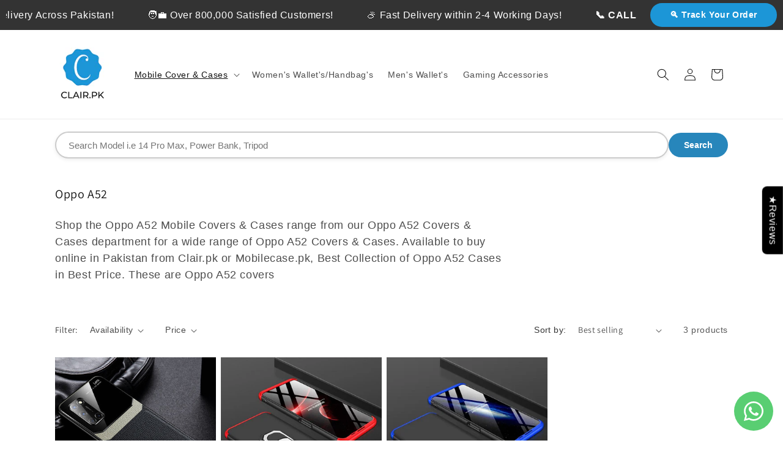

--- FILE ---
content_type: text/html; charset=utf-8
request_url: https://www.clair.pk/collections/oppo-a52
body_size: 41273
content:
<!doctype html>
<html class="js" lang="en">
  <head>
    <meta charset="utf-8">
    <meta http-equiv="X-UA-Compatible" content="IE=edge">
    <meta name="viewport" content="width=device-width,initial-scale=1">
    <meta name="theme-color" content="">
    <link rel="canonical" href="https://www.clair.pk/collections/oppo-a52">

<!-- Meta Pixel Code -->
<script>
!function(f,b,e,v,n,t,s)
{if(f.fbq)return;n=f.fbq=function(){n.callMethod?
n.callMethod.apply(n,arguments):n.queue.push(arguments)}; 
if(!f._fbq)f._fbq=n;n.push=n;n.loaded=!0;n.version='2.0'; 
n.queue=[];t=b.createElement(e);t.async=!0;
t.src=v;s=b.getElementsByTagName(e)[0]; 
s.parentNode.insertBefore(t,s)}(window,document,'script', 
'https://connect.facebook.net/en_US/fbevents.js'); 
fbq('init', '1084404400148268'); 
fbq('track', 'PageView');
fbq('track', 'AddToCart');

// Dynamic value for Purchase (Assuming 'purchaseAmount' holds the actual purchase value in PKR)
var purchaseAmount = 1000;  // Replace with dynamic value from your website (e.g., from your checkout process)

fbq('track', 'Purchase', {
  value: 100.00,
  currency: 'PKR'
});
</script>
<noscript>
 <img height="1" width="1" 
src="https://www.facebook.com/tr?id=1084404400148268&ev=PageView
&noscript=1"/>
</noscript>
<!-- End Meta Pixel Code --><link rel="icon" type="image/png" href="//www.clair.pk/cdn/shop/files/clairpk-removebg-preview.png?crop=center&height=32&v=1737913737&width=32"><link rel="preconnect" href="https://fonts.shopifycdn.com" crossorigin><title>
      Oppo A52
 &ndash; Clair</title>

    
      <meta name="description" content="Shop the Oppo A52 Mobile Covers &amp;amp; Cases range from our Oppo A52 Covers &amp;amp; Cases department for a wide range of Oppo A52 Covers &amp;amp; Cases. Available to buy online in Pakistan from Clair.pk or Mobilecase.pk, Best Collection of Oppo A52 Cases in Best Price. These are Oppo A52 covers">
    

    

<meta property="og:site_name" content="Clair">
<meta property="og:url" content="https://www.clair.pk/collections/oppo-a52">
<meta property="og:title" content="Oppo A52">
<meta property="og:type" content="website">
<meta property="og:description" content="Shop the Oppo A52 Mobile Covers &amp;amp; Cases range from our Oppo A52 Covers &amp;amp; Cases department for a wide range of Oppo A52 Covers &amp;amp; Cases. Available to buy online in Pakistan from Clair.pk or Mobilecase.pk, Best Collection of Oppo A52 Cases in Best Price. These are Oppo A52 covers"><meta property="og:image" content="http://www.clair.pk/cdn/shop/collections/13.OPPO_A52.jpg?v=1705909113">
  <meta property="og:image:secure_url" content="https://www.clair.pk/cdn/shop/collections/13.OPPO_A52.jpg?v=1705909113">
  <meta property="og:image:width" content="1000">
  <meta property="og:image:height" content="1000"><meta name="twitter:card" content="summary_large_image">
<meta name="twitter:title" content="Oppo A52">
<meta name="twitter:description" content="Shop the Oppo A52 Mobile Covers &amp;amp; Cases range from our Oppo A52 Covers &amp;amp; Cases department for a wide range of Oppo A52 Covers &amp;amp; Cases. Available to buy online in Pakistan from Clair.pk or Mobilecase.pk, Best Collection of Oppo A52 Cases in Best Price. These are Oppo A52 covers">


    <script src="//www.clair.pk/cdn/shop/t/11/assets/constants.js?v=132983761750457495441736189218" defer="defer"></script>
    <script src="//www.clair.pk/cdn/shop/t/11/assets/pubsub.js?v=158357773527763999511736189219" defer="defer"></script>
    <script src="//www.clair.pk/cdn/shop/t/11/assets/global.js?v=152862011079830610291736189218" defer="defer"></script>
    <script src="//www.clair.pk/cdn/shop/t/11/assets/details-disclosure.js?v=13653116266235556501736189218" defer="defer"></script>
    <script src="//www.clair.pk/cdn/shop/t/11/assets/details-modal.js?v=25581673532751508451736189218" defer="defer"></script>
    <script src="//www.clair.pk/cdn/shop/t/11/assets/search-form.js?v=133129549252120666541736189219" defer="defer"></script><script src="//www.clair.pk/cdn/shop/t/11/assets/animations.js?v=88693664871331136111736189217" defer="defer"></script><script>window.performance && window.performance.mark && window.performance.mark('shopify.content_for_header.start');</script><meta name="facebook-domain-verification" content="1i2hbyun2qqgq53ykqob4ri03cguqg">
<meta id="shopify-digital-wallet" name="shopify-digital-wallet" content="/64023003293/digital_wallets/dialog">
<link rel="alternate" type="application/atom+xml" title="Feed" href="/collections/oppo-a52.atom" />
<link rel="alternate" type="application/json+oembed" href="https://www.clair.pk/collections/oppo-a52.oembed">
<script async="async" src="/checkouts/internal/preloads.js?locale=en-PK"></script>
<script id="shopify-features" type="application/json">{"accessToken":"0090debcbb50aaeb62887ac7732edeb0","betas":["rich-media-storefront-analytics"],"domain":"www.clair.pk","predictiveSearch":true,"shopId":64023003293,"locale":"en"}</script>
<script>var Shopify = Shopify || {};
Shopify.shop = "a7fca8-3.myshopify.com";
Shopify.locale = "en";
Shopify.currency = {"active":"PKR","rate":"1.0"};
Shopify.country = "PK";
Shopify.theme = {"name":"Updated copy of Dawn","id":144857301149,"schema_name":"Dawn","schema_version":"15.2.0","theme_store_id":887,"role":"main"};
Shopify.theme.handle = "null";
Shopify.theme.style = {"id":null,"handle":null};
Shopify.cdnHost = "www.clair.pk/cdn";
Shopify.routes = Shopify.routes || {};
Shopify.routes.root = "/";</script>
<script type="module">!function(o){(o.Shopify=o.Shopify||{}).modules=!0}(window);</script>
<script>!function(o){function n(){var o=[];function n(){o.push(Array.prototype.slice.apply(arguments))}return n.q=o,n}var t=o.Shopify=o.Shopify||{};t.loadFeatures=n(),t.autoloadFeatures=n()}(window);</script>
<script id="shop-js-analytics" type="application/json">{"pageType":"collection"}</script>
<script defer="defer" async type="module" src="//www.clair.pk/cdn/shopifycloud/shop-js/modules/v2/client.init-shop-cart-sync_IZsNAliE.en.esm.js"></script>
<script defer="defer" async type="module" src="//www.clair.pk/cdn/shopifycloud/shop-js/modules/v2/chunk.common_0OUaOowp.esm.js"></script>
<script type="module">
  await import("//www.clair.pk/cdn/shopifycloud/shop-js/modules/v2/client.init-shop-cart-sync_IZsNAliE.en.esm.js");
await import("//www.clair.pk/cdn/shopifycloud/shop-js/modules/v2/chunk.common_0OUaOowp.esm.js");

  window.Shopify.SignInWithShop?.initShopCartSync?.({"fedCMEnabled":true,"windoidEnabled":true});

</script>
<script>(function() {
  var isLoaded = false;
  function asyncLoad() {
    if (isLoaded) return;
    isLoaded = true;
    var urls = ["\/\/cdn.shopify.com\/proxy\/6cb69d26e07e26d9f265ac6b9e803adf989f778fd503a8846cffb0cbe0b6be4c\/cdn.vstar.app\/static\/js\/thankyou.js?shop=a7fca8-3.myshopify.com\u0026sp-cache-control=cHVibGljLCBtYXgtYWdlPTkwMA"];
    for (var i = 0; i < urls.length; i++) {
      var s = document.createElement('script');
      s.type = 'text/javascript';
      s.async = true;
      s.src = urls[i];
      var x = document.getElementsByTagName('script')[0];
      x.parentNode.insertBefore(s, x);
    }
  };
  if(window.attachEvent) {
    window.attachEvent('onload', asyncLoad);
  } else {
    window.addEventListener('load', asyncLoad, false);
  }
})();</script>
<script id="__st">var __st={"a":64023003293,"offset":18000,"reqid":"262daeb5-03df-477e-b58e-aee38d49c8f1-1768542111","pageurl":"www.clair.pk\/collections\/oppo-a52","u":"1f9178744727","p":"collection","rtyp":"collection","rid":313394364573};</script>
<script>window.ShopifyPaypalV4VisibilityTracking = true;</script>
<script id="captcha-bootstrap">!function(){'use strict';const t='contact',e='account',n='new_comment',o=[[t,t],['blogs',n],['comments',n],[t,'customer']],c=[[e,'customer_login'],[e,'guest_login'],[e,'recover_customer_password'],[e,'create_customer']],r=t=>t.map((([t,e])=>`form[action*='/${t}']:not([data-nocaptcha='true']) input[name='form_type'][value='${e}']`)).join(','),a=t=>()=>t?[...document.querySelectorAll(t)].map((t=>t.form)):[];function s(){const t=[...o],e=r(t);return a(e)}const i='password',u='form_key',d=['recaptcha-v3-token','g-recaptcha-response','h-captcha-response',i],f=()=>{try{return window.sessionStorage}catch{return}},m='__shopify_v',_=t=>t.elements[u];function p(t,e,n=!1){try{const o=window.sessionStorage,c=JSON.parse(o.getItem(e)),{data:r}=function(t){const{data:e,action:n}=t;return t[m]||n?{data:e,action:n}:{data:t,action:n}}(c);for(const[e,n]of Object.entries(r))t.elements[e]&&(t.elements[e].value=n);n&&o.removeItem(e)}catch(o){console.error('form repopulation failed',{error:o})}}const l='form_type',E='cptcha';function T(t){t.dataset[E]=!0}const w=window,h=w.document,L='Shopify',v='ce_forms',y='captcha';let A=!1;((t,e)=>{const n=(g='f06e6c50-85a8-45c8-87d0-21a2b65856fe',I='https://cdn.shopify.com/shopifycloud/storefront-forms-hcaptcha/ce_storefront_forms_captcha_hcaptcha.v1.5.2.iife.js',D={infoText:'Protected by hCaptcha',privacyText:'Privacy',termsText:'Terms'},(t,e,n)=>{const o=w[L][v],c=o.bindForm;if(c)return c(t,g,e,D).then(n);var r;o.q.push([[t,g,e,D],n]),r=I,A||(h.body.append(Object.assign(h.createElement('script'),{id:'captcha-provider',async:!0,src:r})),A=!0)});var g,I,D;w[L]=w[L]||{},w[L][v]=w[L][v]||{},w[L][v].q=[],w[L][y]=w[L][y]||{},w[L][y].protect=function(t,e){n(t,void 0,e),T(t)},Object.freeze(w[L][y]),function(t,e,n,w,h,L){const[v,y,A,g]=function(t,e,n){const i=e?o:[],u=t?c:[],d=[...i,...u],f=r(d),m=r(i),_=r(d.filter((([t,e])=>n.includes(e))));return[a(f),a(m),a(_),s()]}(w,h,L),I=t=>{const e=t.target;return e instanceof HTMLFormElement?e:e&&e.form},D=t=>v().includes(t);t.addEventListener('submit',(t=>{const e=I(t);if(!e)return;const n=D(e)&&!e.dataset.hcaptchaBound&&!e.dataset.recaptchaBound,o=_(e),c=g().includes(e)&&(!o||!o.value);(n||c)&&t.preventDefault(),c&&!n&&(function(t){try{if(!f())return;!function(t){const e=f();if(!e)return;const n=_(t);if(!n)return;const o=n.value;o&&e.removeItem(o)}(t);const e=Array.from(Array(32),(()=>Math.random().toString(36)[2])).join('');!function(t,e){_(t)||t.append(Object.assign(document.createElement('input'),{type:'hidden',name:u})),t.elements[u].value=e}(t,e),function(t,e){const n=f();if(!n)return;const o=[...t.querySelectorAll(`input[type='${i}']`)].map((({name:t})=>t)),c=[...d,...o],r={};for(const[a,s]of new FormData(t).entries())c.includes(a)||(r[a]=s);n.setItem(e,JSON.stringify({[m]:1,action:t.action,data:r}))}(t,e)}catch(e){console.error('failed to persist form',e)}}(e),e.submit())}));const S=(t,e)=>{t&&!t.dataset[E]&&(n(t,e.some((e=>e===t))),T(t))};for(const o of['focusin','change'])t.addEventListener(o,(t=>{const e=I(t);D(e)&&S(e,y())}));const B=e.get('form_key'),M=e.get(l),P=B&&M;t.addEventListener('DOMContentLoaded',(()=>{const t=y();if(P)for(const e of t)e.elements[l].value===M&&p(e,B);[...new Set([...A(),...v().filter((t=>'true'===t.dataset.shopifyCaptcha))])].forEach((e=>S(e,t)))}))}(h,new URLSearchParams(w.location.search),n,t,e,['guest_login'])})(!0,!0)}();</script>
<script integrity="sha256-4kQ18oKyAcykRKYeNunJcIwy7WH5gtpwJnB7kiuLZ1E=" data-source-attribution="shopify.loadfeatures" defer="defer" src="//www.clair.pk/cdn/shopifycloud/storefront/assets/storefront/load_feature-a0a9edcb.js" crossorigin="anonymous"></script>
<script data-source-attribution="shopify.dynamic_checkout.dynamic.init">var Shopify=Shopify||{};Shopify.PaymentButton=Shopify.PaymentButton||{isStorefrontPortableWallets:!0,init:function(){window.Shopify.PaymentButton.init=function(){};var t=document.createElement("script");t.src="https://www.clair.pk/cdn/shopifycloud/portable-wallets/latest/portable-wallets.en.js",t.type="module",document.head.appendChild(t)}};
</script>
<script data-source-attribution="shopify.dynamic_checkout.buyer_consent">
  function portableWalletsHideBuyerConsent(e){var t=document.getElementById("shopify-buyer-consent"),n=document.getElementById("shopify-subscription-policy-button");t&&n&&(t.classList.add("hidden"),t.setAttribute("aria-hidden","true"),n.removeEventListener("click",e))}function portableWalletsShowBuyerConsent(e){var t=document.getElementById("shopify-buyer-consent"),n=document.getElementById("shopify-subscription-policy-button");t&&n&&(t.classList.remove("hidden"),t.removeAttribute("aria-hidden"),n.addEventListener("click",e))}window.Shopify?.PaymentButton&&(window.Shopify.PaymentButton.hideBuyerConsent=portableWalletsHideBuyerConsent,window.Shopify.PaymentButton.showBuyerConsent=portableWalletsShowBuyerConsent);
</script>
<script data-source-attribution="shopify.dynamic_checkout.cart.bootstrap">document.addEventListener("DOMContentLoaded",(function(){function t(){return document.querySelector("shopify-accelerated-checkout-cart, shopify-accelerated-checkout")}if(t())Shopify.PaymentButton.init();else{new MutationObserver((function(e,n){t()&&(Shopify.PaymentButton.init(),n.disconnect())})).observe(document.body,{childList:!0,subtree:!0})}}));
</script>
<script id="sections-script" data-sections="header" defer="defer" src="//www.clair.pk/cdn/shop/t/11/compiled_assets/scripts.js?1934"></script>
<script>window.performance && window.performance.mark && window.performance.mark('shopify.content_for_header.end');</script>


    <style data-shopify>
      @font-face {
  font-family: Assistant;
  font-weight: 400;
  font-style: normal;
  font-display: swap;
  src: url("//www.clair.pk/cdn/fonts/assistant/assistant_n4.9120912a469cad1cc292572851508ca49d12e768.woff2") format("woff2"),
       url("//www.clair.pk/cdn/fonts/assistant/assistant_n4.6e9875ce64e0fefcd3f4446b7ec9036b3ddd2985.woff") format("woff");
}

      @font-face {
  font-family: Assistant;
  font-weight: 700;
  font-style: normal;
  font-display: swap;
  src: url("//www.clair.pk/cdn/fonts/assistant/assistant_n7.bf44452348ec8b8efa3aa3068825305886b1c83c.woff2") format("woff2"),
       url("//www.clair.pk/cdn/fonts/assistant/assistant_n7.0c887fee83f6b3bda822f1150b912c72da0f7b64.woff") format("woff");
}

      
      
      @font-face {
  font-family: Assistant;
  font-weight: 400;
  font-style: normal;
  font-display: swap;
  src: url("//www.clair.pk/cdn/fonts/assistant/assistant_n4.9120912a469cad1cc292572851508ca49d12e768.woff2") format("woff2"),
       url("//www.clair.pk/cdn/fonts/assistant/assistant_n4.6e9875ce64e0fefcd3f4446b7ec9036b3ddd2985.woff") format("woff");
}


      
        :root,
        .color-background-1 {
          --color-background: 255,255,255;
        
          --gradient-background: #ffffff;
        

        

        --color-foreground: 18,18,18;
        --color-background-contrast: 191,191,191;
        --color-shadow: 18,18,18;
        --color-button: 18,18,18;
        --color-button-text: 255,255,255;
        --color-secondary-button: 255,255,255;
        --color-secondary-button-text: 18,18,18;
        --color-link: 18,18,18;
        --color-badge-foreground: 18,18,18;
        --color-badge-background: 255,255,255;
        --color-badge-border: 18,18,18;
        --payment-terms-background-color: rgb(255 255 255);
      }
      
        
        .color-background-2 {
          --color-background: 243,243,243;
        
          --gradient-background: #f3f3f3;
        

        

        --color-foreground: 18,18,18;
        --color-background-contrast: 179,179,179;
        --color-shadow: 18,18,18;
        --color-button: 18,18,18;
        --color-button-text: 243,243,243;
        --color-secondary-button: 243,243,243;
        --color-secondary-button-text: 18,18,18;
        --color-link: 18,18,18;
        --color-badge-foreground: 18,18,18;
        --color-badge-background: 243,243,243;
        --color-badge-border: 18,18,18;
        --payment-terms-background-color: rgb(243 243 243);
      }
      
        
        .color-inverse {
          --color-background: 36,40,51;
        
          --gradient-background: #242833;
        

        

        --color-foreground: 255,255,255;
        --color-background-contrast: 47,52,66;
        --color-shadow: 18,18,18;
        --color-button: 255,255,255;
        --color-button-text: 0,0,0;
        --color-secondary-button: 36,40,51;
        --color-secondary-button-text: 255,255,255;
        --color-link: 255,255,255;
        --color-badge-foreground: 255,255,255;
        --color-badge-background: 36,40,51;
        --color-badge-border: 255,255,255;
        --payment-terms-background-color: rgb(36 40 51);
      }
      
        
        .color-accent-1 {
          --color-background: 18,18,18;
        
          --gradient-background: #121212;
        

        

        --color-foreground: 255,255,255;
        --color-background-contrast: 146,146,146;
        --color-shadow: 18,18,18;
        --color-button: 255,255,255;
        --color-button-text: 18,18,18;
        --color-secondary-button: 18,18,18;
        --color-secondary-button-text: 255,255,255;
        --color-link: 255,255,255;
        --color-badge-foreground: 255,255,255;
        --color-badge-background: 18,18,18;
        --color-badge-border: 255,255,255;
        --payment-terms-background-color: rgb(18 18 18);
      }
      
        
        .color-accent-2 {
          --color-background: 39,134,187;
        
          --gradient-background: #2786bb;
        

        

        --color-foreground: 255,255,255;
        --color-background-contrast: 17,58,82;
        --color-shadow: 18,18,18;
        --color-button: 255,255,255;
        --color-button-text: 51,79,180;
        --color-secondary-button: 39,134,187;
        --color-secondary-button-text: 255,255,255;
        --color-link: 255,255,255;
        --color-badge-foreground: 255,255,255;
        --color-badge-background: 39,134,187;
        --color-badge-border: 255,255,255;
        --payment-terms-background-color: rgb(39 134 187);
      }
      
        
        .color-scheme-79f85024-0587-4971-b8d8-33363d02c2d8 {
          --color-background: 255,255,255;
        
          --gradient-background: #ffffff;
        

        

        --color-foreground: 18,18,18;
        --color-background-contrast: 191,191,191;
        --color-shadow: 18,18,18;
        --color-button: 18,18,18;
        --color-button-text: 255,255,255;
        --color-secondary-button: 255,255,255;
        --color-secondary-button-text: 18,18,18;
        --color-link: 18,18,18;
        --color-badge-foreground: 18,18,18;
        --color-badge-background: 255,255,255;
        --color-badge-border: 18,18,18;
        --payment-terms-background-color: rgb(255 255 255);
      }
      
        
        .color-scheme-2aae8ba4-8406-4cde-9286-06bafe73f804 {
          --color-background: 255,255,255;
        
          --gradient-background: #ffffff;
        

        

        --color-foreground: 18,18,18;
        --color-background-contrast: 191,191,191;
        --color-shadow: 18,18,18;
        --color-button: 39,134,187;
        --color-button-text: 39,134,187;
        --color-secondary-button: 255,255,255;
        --color-secondary-button-text: 39,134,187;
        --color-link: 39,134,187;
        --color-badge-foreground: 18,18,18;
        --color-badge-background: 255,255,255;
        --color-badge-border: 18,18,18;
        --payment-terms-background-color: rgb(255 255 255);
      }
      

      body, .color-background-1, .color-background-2, .color-inverse, .color-accent-1, .color-accent-2, .color-scheme-79f85024-0587-4971-b8d8-33363d02c2d8, .color-scheme-2aae8ba4-8406-4cde-9286-06bafe73f804 {
        color: rgba(var(--color-foreground), 0.75);
        background-color: rgb(var(--color-background));
      }

      :root {
        --font-body-family: Assistant, sans-serif;
        --font-body-style: normal;
        --font-body-weight: 400;
        --font-body-weight-bold: 700;

        --font-heading-family: Assistant, sans-serif;
        --font-heading-style: normal;
        --font-heading-weight: 400;

        --font-body-scale: 1.0;
        --font-heading-scale: 1.0;

        --media-padding: px;
        --media-border-opacity: 0.05;
        --media-border-width: 1px;
        --media-radius: 0px;
        --media-shadow-opacity: 0.0;
        --media-shadow-horizontal-offset: 0px;
        --media-shadow-vertical-offset: 4px;
        --media-shadow-blur-radius: 5px;
        --media-shadow-visible: 0;

        --page-width: 120rem;
        --page-width-margin: 0rem;

        --product-card-image-padding: 0.0rem;
        --product-card-corner-radius: 0.0rem;
        --product-card-text-alignment: left;
        --product-card-border-width: 0.0rem;
        --product-card-border-opacity: 0.1;
        --product-card-shadow-opacity: 0.0;
        --product-card-shadow-visible: 0;
        --product-card-shadow-horizontal-offset: 0.0rem;
        --product-card-shadow-vertical-offset: 0.4rem;
        --product-card-shadow-blur-radius: 0.5rem;

        --collection-card-image-padding: 0.0rem;
        --collection-card-corner-radius: 0.0rem;
        --collection-card-text-alignment: left;
        --collection-card-border-width: 0.0rem;
        --collection-card-border-opacity: 0.1;
        --collection-card-shadow-opacity: 0.0;
        --collection-card-shadow-visible: 0;
        --collection-card-shadow-horizontal-offset: 0.0rem;
        --collection-card-shadow-vertical-offset: 0.4rem;
        --collection-card-shadow-blur-radius: 0.5rem;

        --blog-card-image-padding: 0.0rem;
        --blog-card-corner-radius: 0.0rem;
        --blog-card-text-alignment: left;
        --blog-card-border-width: 0.0rem;
        --blog-card-border-opacity: 0.1;
        --blog-card-shadow-opacity: 0.0;
        --blog-card-shadow-visible: 0;
        --blog-card-shadow-horizontal-offset: 0.0rem;
        --blog-card-shadow-vertical-offset: 0.4rem;
        --blog-card-shadow-blur-radius: 0.5rem;

        --badge-corner-radius: 4.0rem;

        --popup-border-width: 1px;
        --popup-border-opacity: 0.1;
        --popup-corner-radius: 0px;
        --popup-shadow-opacity: 0.05;
        --popup-shadow-horizontal-offset: 0px;
        --popup-shadow-vertical-offset: 4px;
        --popup-shadow-blur-radius: 5px;

        --drawer-border-width: 1px;
        --drawer-border-opacity: 0.1;
        --drawer-shadow-opacity: 0.0;
        --drawer-shadow-horizontal-offset: 0px;
        --drawer-shadow-vertical-offset: 4px;
        --drawer-shadow-blur-radius: 5px;

        --spacing-sections-desktop: 0px;
        --spacing-sections-mobile: 0px;

        --grid-desktop-vertical-spacing: 8px;
        --grid-desktop-horizontal-spacing: 8px;
        --grid-mobile-vertical-spacing: 4px;
        --grid-mobile-horizontal-spacing: 4px;

        --text-boxes-border-opacity: 0.1;
        --text-boxes-border-width: 0px;
        --text-boxes-radius: 0px;
        --text-boxes-shadow-opacity: 0.0;
        --text-boxes-shadow-visible: 0;
        --text-boxes-shadow-horizontal-offset: 0px;
        --text-boxes-shadow-vertical-offset: 4px;
        --text-boxes-shadow-blur-radius: 5px;

        --buttons-radius: 0px;
        --buttons-radius-outset: 0px;
        --buttons-border-width: 1px;
        --buttons-border-opacity: 1.0;
        --buttons-shadow-opacity: 0.0;
        --buttons-shadow-visible: 0;
        --buttons-shadow-horizontal-offset: 0px;
        --buttons-shadow-vertical-offset: 4px;
        --buttons-shadow-blur-radius: 5px;
        --buttons-border-offset: 0px;

        --inputs-radius: 0px;
        --inputs-border-width: 1px;
        --inputs-border-opacity: 0.55;
        --inputs-shadow-opacity: 0.0;
        --inputs-shadow-horizontal-offset: 0px;
        --inputs-margin-offset: 0px;
        --inputs-shadow-vertical-offset: 4px;
        --inputs-shadow-blur-radius: 5px;
        --inputs-radius-outset: 0px;

        --variant-pills-radius: 40px;
        --variant-pills-border-width: 1px;
        --variant-pills-border-opacity: 0.55;
        --variant-pills-shadow-opacity: 0.0;
        --variant-pills-shadow-horizontal-offset: 0px;
        --variant-pills-shadow-vertical-offset: 4px;
        --variant-pills-shadow-blur-radius: 5px;
      }

      *,
      *::before,
      *::after {
        box-sizing: inherit;
      }

      html {
        box-sizing: border-box;
        font-size: calc(var(--font-body-scale) * 62.5%);
        height: 100%;
      }

      body {
        display: grid;
        grid-template-rows: auto auto 1fr auto;
        grid-template-columns: 100%;
        min-height: 100%;
        margin: 0;
        font-size: 1.5rem;
        letter-spacing: 0.06rem;
        line-height: calc(1 + 0.8 / var(--font-body-scale));
        font-family: var(--font-body-family);
        font-style: var(--font-body-style);
        font-weight: var(--font-body-weight);
      }

      @media screen and (min-width: 750px) {
        body {
          font-size: 1.6rem;
        }
      }
    </style>

    <link href="//www.clair.pk/cdn/shop/t/11/assets/base.css?v=159841507637079171801736189217" rel="stylesheet" type="text/css" media="all" />
    <link rel="stylesheet" href="//www.clair.pk/cdn/shop/t/11/assets/component-cart-items.css?v=123238115697927560811736189217" media="print" onload="this.media='all'">
      <link rel="preload" as="font" href="//www.clair.pk/cdn/fonts/assistant/assistant_n4.9120912a469cad1cc292572851508ca49d12e768.woff2" type="font/woff2" crossorigin>
      

      <link rel="preload" as="font" href="//www.clair.pk/cdn/fonts/assistant/assistant_n4.9120912a469cad1cc292572851508ca49d12e768.woff2" type="font/woff2" crossorigin>
      
<link
        rel="stylesheet"
        href="//www.clair.pk/cdn/shop/t/11/assets/component-predictive-search.css?v=118923337488134913561736189218"
        media="print"
        onload="this.media='all'"
      ><script>
      if (Shopify.designMode) {
        document.documentElement.classList.add('shopify-design-mode');
      }
    </script>

<!-- Meta Pixel Code -->
<script>
!function(f,b,e,v,n,t,s)
{if(f.fbq)return;n=f.fbq=function(){n.callMethod?
n.callMethod.apply(n,arguments):n.queue.push(arguments)};
if(!f._fbq)f._fbq=n;n.push=n;n.loaded=!0;n.version='2.0';
n.queue=[];t=b.createElement(e);t.async=!0;
t.src=v;s=b.getElementsByTagName(e)[0];
s.parentNode.insertBefore(t,s)}(window,document,'script',
'https://connect.facebook.net/en_US/fbevents.js');
 fbq('init', '1084404400148268'); 
fbq('track', 'PageView');

fbq('track', 'AddToCart');

</script>
<noscript>
 <img height="1" width="1" 
src="https://www.facebook.com/tr?id=1084404400148268&ev=PageView
&noscript=1"/>
</noscript>
<!-- End Meta Pixel Code -->


    
  <!-- BEGIN app block: shopify://apps/whatsapp-button/blocks/app-embed-block/96d80a63-e860-4262-a001-8b82ac4d00e6 --><script>
    (function() {
        function asyncLoad() {
            var url = 'https://whatsapp-button.eazeapps.io/api/buttonInstallation/scriptTag?shopId=12790&v=1758648313';
            var s = document.createElement('script');
            s.type = 'text/javascript';
            s.async = true;
            s.src = url;
            var x = document.getElementsByTagName('script')[0];
            x.parentNode.insertBefore(s, x);
        };
        if(window.attachEvent) {
            window.attachEvent('onload', asyncLoad);
        } else {
            window.addEventListener('load', asyncLoad, false);
        }
    })();
</script>

<!-- END app block --><script src="https://cdn.shopify.com/extensions/cfc76123-b24f-4e9a-a1dc-585518796af7/forms-2294/assets/shopify-forms-loader.js" type="text/javascript" defer="defer"></script>
<script src="https://cdn.shopify.com/extensions/c03abd7c-e601-4714-b5d1-e578ed8d6551/fordeer-sales-popup-235/assets/fordeer-asset-loader.min.js" type="text/javascript" defer="defer"></script>
<link href="https://cdn.shopify.com/extensions/c03abd7c-e601-4714-b5d1-e578ed8d6551/fordeer-sales-popup-235/assets/style.css" rel="stylesheet" type="text/css" media="all">
<link href="https://monorail-edge.shopifysvc.com" rel="dns-prefetch">
<script>(function(){if ("sendBeacon" in navigator && "performance" in window) {try {var session_token_from_headers = performance.getEntriesByType('navigation')[0].serverTiming.find(x => x.name == '_s').description;} catch {var session_token_from_headers = undefined;}var session_cookie_matches = document.cookie.match(/_shopify_s=([^;]*)/);var session_token_from_cookie = session_cookie_matches && session_cookie_matches.length === 2 ? session_cookie_matches[1] : "";var session_token = session_token_from_headers || session_token_from_cookie || "";function handle_abandonment_event(e) {var entries = performance.getEntries().filter(function(entry) {return /monorail-edge.shopifysvc.com/.test(entry.name);});if (!window.abandonment_tracked && entries.length === 0) {window.abandonment_tracked = true;var currentMs = Date.now();var navigation_start = performance.timing.navigationStart;var payload = {shop_id: 64023003293,url: window.location.href,navigation_start,duration: currentMs - navigation_start,session_token,page_type: "collection"};window.navigator.sendBeacon("https://monorail-edge.shopifysvc.com/v1/produce", JSON.stringify({schema_id: "online_store_buyer_site_abandonment/1.1",payload: payload,metadata: {event_created_at_ms: currentMs,event_sent_at_ms: currentMs}}));}}window.addEventListener('pagehide', handle_abandonment_event);}}());</script>
<script id="web-pixels-manager-setup">(function e(e,d,r,n,o){if(void 0===o&&(o={}),!Boolean(null===(a=null===(i=window.Shopify)||void 0===i?void 0:i.analytics)||void 0===a?void 0:a.replayQueue)){var i,a;window.Shopify=window.Shopify||{};var t=window.Shopify;t.analytics=t.analytics||{};var s=t.analytics;s.replayQueue=[],s.publish=function(e,d,r){return s.replayQueue.push([e,d,r]),!0};try{self.performance.mark("wpm:start")}catch(e){}var l=function(){var e={modern:/Edge?\/(1{2}[4-9]|1[2-9]\d|[2-9]\d{2}|\d{4,})\.\d+(\.\d+|)|Firefox\/(1{2}[4-9]|1[2-9]\d|[2-9]\d{2}|\d{4,})\.\d+(\.\d+|)|Chrom(ium|e)\/(9{2}|\d{3,})\.\d+(\.\d+|)|(Maci|X1{2}).+ Version\/(15\.\d+|(1[6-9]|[2-9]\d|\d{3,})\.\d+)([,.]\d+|)( \(\w+\)|)( Mobile\/\w+|) Safari\/|Chrome.+OPR\/(9{2}|\d{3,})\.\d+\.\d+|(CPU[ +]OS|iPhone[ +]OS|CPU[ +]iPhone|CPU IPhone OS|CPU iPad OS)[ +]+(15[._]\d+|(1[6-9]|[2-9]\d|\d{3,})[._]\d+)([._]\d+|)|Android:?[ /-](13[3-9]|1[4-9]\d|[2-9]\d{2}|\d{4,})(\.\d+|)(\.\d+|)|Android.+Firefox\/(13[5-9]|1[4-9]\d|[2-9]\d{2}|\d{4,})\.\d+(\.\d+|)|Android.+Chrom(ium|e)\/(13[3-9]|1[4-9]\d|[2-9]\d{2}|\d{4,})\.\d+(\.\d+|)|SamsungBrowser\/([2-9]\d|\d{3,})\.\d+/,legacy:/Edge?\/(1[6-9]|[2-9]\d|\d{3,})\.\d+(\.\d+|)|Firefox\/(5[4-9]|[6-9]\d|\d{3,})\.\d+(\.\d+|)|Chrom(ium|e)\/(5[1-9]|[6-9]\d|\d{3,})\.\d+(\.\d+|)([\d.]+$|.*Safari\/(?![\d.]+ Edge\/[\d.]+$))|(Maci|X1{2}).+ Version\/(10\.\d+|(1[1-9]|[2-9]\d|\d{3,})\.\d+)([,.]\d+|)( \(\w+\)|)( Mobile\/\w+|) Safari\/|Chrome.+OPR\/(3[89]|[4-9]\d|\d{3,})\.\d+\.\d+|(CPU[ +]OS|iPhone[ +]OS|CPU[ +]iPhone|CPU IPhone OS|CPU iPad OS)[ +]+(10[._]\d+|(1[1-9]|[2-9]\d|\d{3,})[._]\d+)([._]\d+|)|Android:?[ /-](13[3-9]|1[4-9]\d|[2-9]\d{2}|\d{4,})(\.\d+|)(\.\d+|)|Mobile Safari.+OPR\/([89]\d|\d{3,})\.\d+\.\d+|Android.+Firefox\/(13[5-9]|1[4-9]\d|[2-9]\d{2}|\d{4,})\.\d+(\.\d+|)|Android.+Chrom(ium|e)\/(13[3-9]|1[4-9]\d|[2-9]\d{2}|\d{4,})\.\d+(\.\d+|)|Android.+(UC? ?Browser|UCWEB|U3)[ /]?(15\.([5-9]|\d{2,})|(1[6-9]|[2-9]\d|\d{3,})\.\d+)\.\d+|SamsungBrowser\/(5\.\d+|([6-9]|\d{2,})\.\d+)|Android.+MQ{2}Browser\/(14(\.(9|\d{2,})|)|(1[5-9]|[2-9]\d|\d{3,})(\.\d+|))(\.\d+|)|K[Aa][Ii]OS\/(3\.\d+|([4-9]|\d{2,})\.\d+)(\.\d+|)/},d=e.modern,r=e.legacy,n=navigator.userAgent;return n.match(d)?"modern":n.match(r)?"legacy":"unknown"}(),u="modern"===l?"modern":"legacy",c=(null!=n?n:{modern:"",legacy:""})[u],f=function(e){return[e.baseUrl,"/wpm","/b",e.hashVersion,"modern"===e.buildTarget?"m":"l",".js"].join("")}({baseUrl:d,hashVersion:r,buildTarget:u}),m=function(e){var d=e.version,r=e.bundleTarget,n=e.surface,o=e.pageUrl,i=e.monorailEndpoint;return{emit:function(e){var a=e.status,t=e.errorMsg,s=(new Date).getTime(),l=JSON.stringify({metadata:{event_sent_at_ms:s},events:[{schema_id:"web_pixels_manager_load/3.1",payload:{version:d,bundle_target:r,page_url:o,status:a,surface:n,error_msg:t},metadata:{event_created_at_ms:s}}]});if(!i)return console&&console.warn&&console.warn("[Web Pixels Manager] No Monorail endpoint provided, skipping logging."),!1;try{return self.navigator.sendBeacon.bind(self.navigator)(i,l)}catch(e){}var u=new XMLHttpRequest;try{return u.open("POST",i,!0),u.setRequestHeader("Content-Type","text/plain"),u.send(l),!0}catch(e){return console&&console.warn&&console.warn("[Web Pixels Manager] Got an unhandled error while logging to Monorail."),!1}}}}({version:r,bundleTarget:l,surface:e.surface,pageUrl:self.location.href,monorailEndpoint:e.monorailEndpoint});try{o.browserTarget=l,function(e){var d=e.src,r=e.async,n=void 0===r||r,o=e.onload,i=e.onerror,a=e.sri,t=e.scriptDataAttributes,s=void 0===t?{}:t,l=document.createElement("script"),u=document.querySelector("head"),c=document.querySelector("body");if(l.async=n,l.src=d,a&&(l.integrity=a,l.crossOrigin="anonymous"),s)for(var f in s)if(Object.prototype.hasOwnProperty.call(s,f))try{l.dataset[f]=s[f]}catch(e){}if(o&&l.addEventListener("load",o),i&&l.addEventListener("error",i),u)u.appendChild(l);else{if(!c)throw new Error("Did not find a head or body element to append the script");c.appendChild(l)}}({src:f,async:!0,onload:function(){if(!function(){var e,d;return Boolean(null===(d=null===(e=window.Shopify)||void 0===e?void 0:e.analytics)||void 0===d?void 0:d.initialized)}()){var d=window.webPixelsManager.init(e)||void 0;if(d){var r=window.Shopify.analytics;r.replayQueue.forEach((function(e){var r=e[0],n=e[1],o=e[2];d.publishCustomEvent(r,n,o)})),r.replayQueue=[],r.publish=d.publishCustomEvent,r.visitor=d.visitor,r.initialized=!0}}},onerror:function(){return m.emit({status:"failed",errorMsg:"".concat(f," has failed to load")})},sri:function(e){var d=/^sha384-[A-Za-z0-9+/=]+$/;return"string"==typeof e&&d.test(e)}(c)?c:"",scriptDataAttributes:o}),m.emit({status:"loading"})}catch(e){m.emit({status:"failed",errorMsg:(null==e?void 0:e.message)||"Unknown error"})}}})({shopId: 64023003293,storefrontBaseUrl: "https://www.clair.pk",extensionsBaseUrl: "https://extensions.shopifycdn.com/cdn/shopifycloud/web-pixels-manager",monorailEndpoint: "https://monorail-edge.shopifysvc.com/unstable/produce_batch",surface: "storefront-renderer",enabledBetaFlags: ["2dca8a86"],webPixelsConfigList: [{"id":"1664647325","configuration":"{\"subdomain\": \"a7fca8-3\"}","eventPayloadVersion":"v1","runtimeContext":"STRICT","scriptVersion":"69e1bed23f1568abe06fb9d113379033","type":"APP","apiClientId":1615517,"privacyPurposes":["ANALYTICS","MARKETING","SALE_OF_DATA"],"dataSharingAdjustments":{"protectedCustomerApprovalScopes":["read_customer_address","read_customer_email","read_customer_name","read_customer_personal_data","read_customer_phone"]}},{"id":"1380614301","configuration":"{\"pixelId\":\"05094223-faa1-401f-973e-d3231c38659c\"}","eventPayloadVersion":"v1","runtimeContext":"STRICT","scriptVersion":"c119f01612c13b62ab52809eb08154bb","type":"APP","apiClientId":2556259,"privacyPurposes":["ANALYTICS","MARKETING","SALE_OF_DATA"],"dataSharingAdjustments":{"protectedCustomerApprovalScopes":["read_customer_address","read_customer_email","read_customer_name","read_customer_personal_data","read_customer_phone"]}},{"id":"848232605","configuration":"{\"shopId\": \"64023003293\", \"domain\": \"https:\/\/api.trustoo.io\/\"}","eventPayloadVersion":"v1","runtimeContext":"STRICT","scriptVersion":"ba09fa9fe3be54bc43d59b10cafc99bb","type":"APP","apiClientId":6212459,"privacyPurposes":["ANALYTICS","SALE_OF_DATA"],"dataSharingAdjustments":{"protectedCustomerApprovalScopes":["read_customer_address","read_customer_email","read_customer_name","read_customer_personal_data","read_customer_phone"]}},{"id":"794984605","configuration":"{\"pixel_id\":\"530279690046817\",\"pixel_type\":\"facebook_pixel\"}","eventPayloadVersion":"v1","runtimeContext":"OPEN","scriptVersion":"ca16bc87fe92b6042fbaa3acc2fbdaa6","type":"APP","apiClientId":2329312,"privacyPurposes":["ANALYTICS","MARKETING","SALE_OF_DATA"],"dataSharingAdjustments":{"protectedCustomerApprovalScopes":["read_customer_address","read_customer_email","read_customer_name","read_customer_personal_data","read_customer_phone"]}},{"id":"783384733","configuration":"{\"config\":\"{\\\"pixel_id\\\":\\\"G-XZEW6V7DK8\\\",\\\"gtag_events\\\":[{\\\"type\\\":\\\"begin_checkout\\\",\\\"action_label\\\":[\\\"G-XZEW6V7DK8\\\",\\\"AW-10874363429\\\/RrBfCJSK-vMZEKW8psEo\\\"]},{\\\"type\\\":\\\"search\\\",\\\"action_label\\\":[\\\"G-XZEW6V7DK8\\\",\\\"AW-10874363429\\\/aeL-CI6K-vMZEKW8psEo\\\"]},{\\\"type\\\":\\\"view_item\\\",\\\"action_label\\\":[\\\"G-XZEW6V7DK8\\\",\\\"AW-10874363429\\\/g9yaCIuK-vMZEKW8psEo\\\"]},{\\\"type\\\":\\\"purchase\\\",\\\"action_label\\\":[\\\"G-XZEW6V7DK8\\\",\\\"AW-10874363429\\\/wN-ECIWK-vMZEKW8psEo\\\"]},{\\\"type\\\":\\\"page_view\\\",\\\"action_label\\\":[\\\"G-XZEW6V7DK8\\\",\\\"AW-10874363429\\\/e6rrCIiK-vMZEKW8psEo\\\"]},{\\\"type\\\":\\\"add_payment_info\\\",\\\"action_label\\\":[\\\"G-XZEW6V7DK8\\\",\\\"AW-10874363429\\\/-iaKCJeK-vMZEKW8psEo\\\"]},{\\\"type\\\":\\\"add_to_cart\\\",\\\"action_label\\\":[\\\"G-XZEW6V7DK8\\\",\\\"AW-10874363429\\\/DP4aCJGK-vMZEKW8psEo\\\"]}],\\\"enable_monitoring_mode\\\":false}\"}","eventPayloadVersion":"v1","runtimeContext":"OPEN","scriptVersion":"b2a88bafab3e21179ed38636efcd8a93","type":"APP","apiClientId":1780363,"privacyPurposes":[],"dataSharingAdjustments":{"protectedCustomerApprovalScopes":["read_customer_address","read_customer_email","read_customer_name","read_customer_personal_data","read_customer_phone"]}},{"id":"143163549","eventPayloadVersion":"1","runtimeContext":"LAX","scriptVersion":"1","type":"CUSTOM","privacyPurposes":["ANALYTICS","MARKETING","SALE_OF_DATA"],"name":"Snapchat"},{"id":"shopify-app-pixel","configuration":"{}","eventPayloadVersion":"v1","runtimeContext":"STRICT","scriptVersion":"0450","apiClientId":"shopify-pixel","type":"APP","privacyPurposes":["ANALYTICS","MARKETING"]},{"id":"shopify-custom-pixel","eventPayloadVersion":"v1","runtimeContext":"LAX","scriptVersion":"0450","apiClientId":"shopify-pixel","type":"CUSTOM","privacyPurposes":["ANALYTICS","MARKETING"]}],isMerchantRequest: false,initData: {"shop":{"name":"Clair","paymentSettings":{"currencyCode":"PKR"},"myshopifyDomain":"a7fca8-3.myshopify.com","countryCode":"PK","storefrontUrl":"https:\/\/www.clair.pk"},"customer":null,"cart":null,"checkout":null,"productVariants":[],"purchasingCompany":null},},"https://www.clair.pk/cdn","fcfee988w5aeb613cpc8e4bc33m6693e112",{"modern":"","legacy":""},{"shopId":"64023003293","storefrontBaseUrl":"https:\/\/www.clair.pk","extensionBaseUrl":"https:\/\/extensions.shopifycdn.com\/cdn\/shopifycloud\/web-pixels-manager","surface":"storefront-renderer","enabledBetaFlags":"[\"2dca8a86\"]","isMerchantRequest":"false","hashVersion":"fcfee988w5aeb613cpc8e4bc33m6693e112","publish":"custom","events":"[[\"page_viewed\",{}],[\"collection_viewed\",{\"collection\":{\"id\":\"313394364573\",\"title\":\"Oppo A52\",\"productVariants\":[{\"price\":{\"amount\":1599.0,\"currencyCode\":\"PKR\"},\"product\":{\"title\":\"[FREE SHIPPING]Luxury Slim Leather Case Lens Shockproof Back Cover for Oppo A52 \/ A92\",\"vendor\":\"clair.pk\",\"id\":\"7931193393309\",\"untranslatedTitle\":\"[FREE SHIPPING]Luxury Slim Leather Case Lens Shockproof Back Cover for Oppo A52 \/ A92\",\"url\":\"\/products\/oppo-a52-a92-luxury-slim-leather-shockproof-cover\",\"type\":\"A52\"},\"id\":\"44425147089053\",\"image\":{\"src\":\"\/\/www.clair.pk\/cdn\/shop\/products\/0-1_02ff99df-9a10-4fb2-99a0-2e63d7837f32.jpg?v=1704400779\"},\"sku\":\"4989\",\"title\":\"Black\",\"untranslatedTitle\":\"Black\"},{\"price\":{\"amount\":1799.0,\"currencyCode\":\"PKR\"},\"product\":{\"title\":\"[FREE SHIPPING] Gkk 3in1 Full Protection Case For Oppo A52\",\"vendor\":\"clair.pk\",\"id\":\"7931196604573\",\"untranslatedTitle\":\"[FREE SHIPPING] Gkk 3in1 Full Protection Case For Oppo A52\",\"url\":\"\/products\/samsung-a52-gkk-3in1-full-protection-case-ring\",\"type\":\"A52\"},\"id\":\"44425157574813\",\"image\":{\"src\":\"\/\/www.clair.pk\/cdn\/shop\/products\/3_b729e6dc-6bb2-4b84-a490-a83b14514297.jpg?v=1704401067\"},\"sku\":\"2214\",\"title\":\"Red - Black\",\"untranslatedTitle\":\"Red - Black\"},{\"price\":{\"amount\":1699.0,\"currencyCode\":\"PKR\"},\"product\":{\"title\":\"[FREE SHIPPING] Gkk 3in1 Full Protection Case For Oppo A52\",\"vendor\":\"clair.pk\",\"id\":\"7931195031709\",\"untranslatedTitle\":\"[FREE SHIPPING] Gkk 3in1 Full Protection Case For Oppo A52\",\"url\":\"\/products\/oppo-a52-gkk-3in1-phone-case\",\"type\":\"A52\"},\"id\":\"44425151709341\",\"image\":{\"src\":\"\/\/www.clair.pk\/cdn\/shop\/products\/GkkBlueBlackOppoA52.jpgWithoutring_c730e252-ca2e-4bac-afa7-7384eca0e5c8.jpg?v=1704400935\"},\"sku\":\"3034\",\"title\":\"Blue - Black\",\"untranslatedTitle\":\"Blue - Black\"}]}}]]"});</script><script>
  window.ShopifyAnalytics = window.ShopifyAnalytics || {};
  window.ShopifyAnalytics.meta = window.ShopifyAnalytics.meta || {};
  window.ShopifyAnalytics.meta.currency = 'PKR';
  var meta = {"products":[{"id":7931193393309,"gid":"gid:\/\/shopify\/Product\/7931193393309","vendor":"clair.pk","type":"A52","handle":"oppo-a52-a92-luxury-slim-leather-shockproof-cover","variants":[{"id":44425147089053,"price":159900,"name":"[FREE SHIPPING]Luxury Slim Leather Case Lens Shockproof Back Cover for Oppo A52 \/ A92 - Black","public_title":"Black","sku":"4989"},{"id":44425147121821,"price":159900,"name":"[FREE SHIPPING]Luxury Slim Leather Case Lens Shockproof Back Cover for Oppo A52 \/ A92 - Blue","public_title":"Blue","sku":"4990"}],"remote":false},{"id":7931196604573,"gid":"gid:\/\/shopify\/Product\/7931196604573","vendor":"clair.pk","type":"A52","handle":"samsung-a52-gkk-3in1-full-protection-case-ring","variants":[{"id":44425157574813,"price":179900,"name":"[FREE SHIPPING] Gkk 3in1 Full Protection Case For Oppo A52 - Red - Black","public_title":"Red - Black","sku":"2214"},{"id":44425157607581,"price":179900,"name":"[FREE SHIPPING] Gkk 3in1 Full Protection Case For Oppo A52 - Blue - Black","public_title":"Blue - Black","sku":"2215"}],"remote":false},{"id":7931195031709,"gid":"gid:\/\/shopify\/Product\/7931195031709","vendor":"clair.pk","type":"A52","handle":"oppo-a52-gkk-3in1-phone-case","variants":[{"id":44425151709341,"price":169900,"name":"[FREE SHIPPING] Gkk 3in1 Full Protection Case For Oppo A52 - Blue - Black","public_title":"Blue - Black","sku":"3034"}],"remote":false}],"page":{"pageType":"collection","resourceType":"collection","resourceId":313394364573,"requestId":"262daeb5-03df-477e-b58e-aee38d49c8f1-1768542111"}};
  for (var attr in meta) {
    window.ShopifyAnalytics.meta[attr] = meta[attr];
  }
</script>
<script class="analytics">
  (function () {
    var customDocumentWrite = function(content) {
      var jquery = null;

      if (window.jQuery) {
        jquery = window.jQuery;
      } else if (window.Checkout && window.Checkout.$) {
        jquery = window.Checkout.$;
      }

      if (jquery) {
        jquery('body').append(content);
      }
    };

    var hasLoggedConversion = function(token) {
      if (token) {
        return document.cookie.indexOf('loggedConversion=' + token) !== -1;
      }
      return false;
    }

    var setCookieIfConversion = function(token) {
      if (token) {
        var twoMonthsFromNow = new Date(Date.now());
        twoMonthsFromNow.setMonth(twoMonthsFromNow.getMonth() + 2);

        document.cookie = 'loggedConversion=' + token + '; expires=' + twoMonthsFromNow;
      }
    }

    var trekkie = window.ShopifyAnalytics.lib = window.trekkie = window.trekkie || [];
    if (trekkie.integrations) {
      return;
    }
    trekkie.methods = [
      'identify',
      'page',
      'ready',
      'track',
      'trackForm',
      'trackLink'
    ];
    trekkie.factory = function(method) {
      return function() {
        var args = Array.prototype.slice.call(arguments);
        args.unshift(method);
        trekkie.push(args);
        return trekkie;
      };
    };
    for (var i = 0; i < trekkie.methods.length; i++) {
      var key = trekkie.methods[i];
      trekkie[key] = trekkie.factory(key);
    }
    trekkie.load = function(config) {
      trekkie.config = config || {};
      trekkie.config.initialDocumentCookie = document.cookie;
      var first = document.getElementsByTagName('script')[0];
      var script = document.createElement('script');
      script.type = 'text/javascript';
      script.onerror = function(e) {
        var scriptFallback = document.createElement('script');
        scriptFallback.type = 'text/javascript';
        scriptFallback.onerror = function(error) {
                var Monorail = {
      produce: function produce(monorailDomain, schemaId, payload) {
        var currentMs = new Date().getTime();
        var event = {
          schema_id: schemaId,
          payload: payload,
          metadata: {
            event_created_at_ms: currentMs,
            event_sent_at_ms: currentMs
          }
        };
        return Monorail.sendRequest("https://" + monorailDomain + "/v1/produce", JSON.stringify(event));
      },
      sendRequest: function sendRequest(endpointUrl, payload) {
        // Try the sendBeacon API
        if (window && window.navigator && typeof window.navigator.sendBeacon === 'function' && typeof window.Blob === 'function' && !Monorail.isIos12()) {
          var blobData = new window.Blob([payload], {
            type: 'text/plain'
          });

          if (window.navigator.sendBeacon(endpointUrl, blobData)) {
            return true;
          } // sendBeacon was not successful

        } // XHR beacon

        var xhr = new XMLHttpRequest();

        try {
          xhr.open('POST', endpointUrl);
          xhr.setRequestHeader('Content-Type', 'text/plain');
          xhr.send(payload);
        } catch (e) {
          console.log(e);
        }

        return false;
      },
      isIos12: function isIos12() {
        return window.navigator.userAgent.lastIndexOf('iPhone; CPU iPhone OS 12_') !== -1 || window.navigator.userAgent.lastIndexOf('iPad; CPU OS 12_') !== -1;
      }
    };
    Monorail.produce('monorail-edge.shopifysvc.com',
      'trekkie_storefront_load_errors/1.1',
      {shop_id: 64023003293,
      theme_id: 144857301149,
      app_name: "storefront",
      context_url: window.location.href,
      source_url: "//www.clair.pk/cdn/s/trekkie.storefront.cd680fe47e6c39ca5d5df5f0a32d569bc48c0f27.min.js"});

        };
        scriptFallback.async = true;
        scriptFallback.src = '//www.clair.pk/cdn/s/trekkie.storefront.cd680fe47e6c39ca5d5df5f0a32d569bc48c0f27.min.js';
        first.parentNode.insertBefore(scriptFallback, first);
      };
      script.async = true;
      script.src = '//www.clair.pk/cdn/s/trekkie.storefront.cd680fe47e6c39ca5d5df5f0a32d569bc48c0f27.min.js';
      first.parentNode.insertBefore(script, first);
    };
    trekkie.load(
      {"Trekkie":{"appName":"storefront","development":false,"defaultAttributes":{"shopId":64023003293,"isMerchantRequest":null,"themeId":144857301149,"themeCityHash":"4664355102653526972","contentLanguage":"en","currency":"PKR","eventMetadataId":"a7a29ba7-dbeb-4ea5-9b01-de63efe8a105"},"isServerSideCookieWritingEnabled":true,"monorailRegion":"shop_domain","enabledBetaFlags":["65f19447"]},"Session Attribution":{},"S2S":{"facebookCapiEnabled":true,"source":"trekkie-storefront-renderer","apiClientId":580111}}
    );

    var loaded = false;
    trekkie.ready(function() {
      if (loaded) return;
      loaded = true;

      window.ShopifyAnalytics.lib = window.trekkie;

      var originalDocumentWrite = document.write;
      document.write = customDocumentWrite;
      try { window.ShopifyAnalytics.merchantGoogleAnalytics.call(this); } catch(error) {};
      document.write = originalDocumentWrite;

      window.ShopifyAnalytics.lib.page(null,{"pageType":"collection","resourceType":"collection","resourceId":313394364573,"requestId":"262daeb5-03df-477e-b58e-aee38d49c8f1-1768542111","shopifyEmitted":true});

      var match = window.location.pathname.match(/checkouts\/(.+)\/(thank_you|post_purchase)/)
      var token = match? match[1]: undefined;
      if (!hasLoggedConversion(token)) {
        setCookieIfConversion(token);
        window.ShopifyAnalytics.lib.track("Viewed Product Category",{"currency":"PKR","category":"Collection: oppo-a52","collectionName":"oppo-a52","collectionId":313394364573,"nonInteraction":true},undefined,undefined,{"shopifyEmitted":true});
      }
    });


        var eventsListenerScript = document.createElement('script');
        eventsListenerScript.async = true;
        eventsListenerScript.src = "//www.clair.pk/cdn/shopifycloud/storefront/assets/shop_events_listener-3da45d37.js";
        document.getElementsByTagName('head')[0].appendChild(eventsListenerScript);

})();</script>
<script
  defer
  src="https://www.clair.pk/cdn/shopifycloud/perf-kit/shopify-perf-kit-3.0.3.min.js"
  data-application="storefront-renderer"
  data-shop-id="64023003293"
  data-render-region="gcp-us-central1"
  data-page-type="collection"
  data-theme-instance-id="144857301149"
  data-theme-name="Dawn"
  data-theme-version="15.2.0"
  data-monorail-region="shop_domain"
  data-resource-timing-sampling-rate="10"
  data-shs="true"
  data-shs-beacon="true"
  data-shs-export-with-fetch="true"
  data-shs-logs-sample-rate="1"
  data-shs-beacon-endpoint="https://www.clair.pk/api/collect"
></script>
</head>


  <body class="gradient">
    <a class="skip-to-content-link button visually-hidden" href="#MainContent">
      Skip to content
    </a><!-- BEGIN sections: header-group -->
<section id="shopify-section-sections--18504371044509__custom_liquid_jTJGCH" class="shopify-section shopify-section-group-header-group section"><style data-shopify>.section-sections--18504371044509__custom_liquid_jTJGCH-padding {
    padding-top: calc(0px * 0.75);
    padding-bottom: calc(0px  * 0.75);
  }

  @media screen and (min-width: 750px) {
    .section-sections--18504371044509__custom_liquid_jTJGCH-padding {
      padding-top: 0px;
      padding-bottom: 0px;
    }
  }</style><div class="color-background-1 gradient">
  <div class="section-sections--18504371044509__custom_liquid_jTJGCH-padding">
    <!DOCTYPE html>
<html lang="en">
<head>
  <meta charset="UTF-8" />
  <meta name="viewport" content="width=device-width, initial-scale=1" />
  <title>Clair News Bar</title>
  <style>
    /* Clair News Bar */
    .clair-news-bar {
      background-color: #333;
      color: white;
      padding: 5px 10px;
      font-size: 16px;
      width: 100%;
      display: flex;
      align-items: center;
      justify-content: space-between;
      overflow: hidden;
    }

    .clair-news-wrapper {
      flex: 1;
      overflow: hidden;
      white-space: nowrap;
      margin-right: 20px;
      position: relative;
    }

    .clair-news-scroll {
      display: inline-block;
      white-space: nowrap;
      animation: clair-scroll-news 30s linear infinite;
    }

    .clair-news-scroll .content {
      display: inline-block;
      white-space: nowrap;
    }

    .clair-news-scroll span {
      margin-right: 50px;
      display: inline-block;
    }

    @keyframes clair-scroll-news {
      0% {
        transform: translateX(0%);
      }
      100% {
        transform: translateX(-50%);
      }
    }

    /* Track Order Button */
    .clair-track-btn {
      background-color: #1C96D7;
      color: white;
      font-weight: bold;
      padding: 5px 30px;
      font-size: 14px;
      border-radius: 30px;
      text-decoration: none;
      white-space: nowrap;
      transition: background-color 0.3s ease;
      border: 2px solid transparent;
      cursor: pointer;
      flex-shrink: 0;
    }

    .clair-track-btn:hover {
      background-color: #166ba0;
      border-color: #166ba0;
    }

    /* Contact Info */
    .clair-contact-info {
      color: white;
      font-weight: 600;
    }

    .clair-contact-info a {
      text-decoration: none;
      color: white;
      font-weight: bold;
    }

    .clair-contact-info a:hover {
      text-decoration: underline;
    }

    /* Mobile */
    @media (max-width: 768px) {
      .clair-news-bar {
        padding: 12px 16px;
        font-size: 14px;
        flex-direction: column;
        align-items: flex-start;
        gap: 10px;
      }

      .clair-news-wrapper {
        width: 100%;
        margin: 0;
      }

      .clair-track-btn {
        font-size: 12px;
        padding: 5px 5px;
        width: 100%;
        text-align: center;
      }
    }
  </style>
</head>
<body>

  <!-- Clair News Bar -->
  <div class="clair-news-bar">
    <div class="clair-news-wrapper">
      <div class="clair-news-scroll">
        <div class="content">
          <span>🛒 New Products Available Now!</span>
          <span>🚚 Free Delivery Across Pakistan!</span>
          <span>🧑‍💼 Over 800,000 Satisfied Customers!</span>
          <span>⛅ Fast Delivery within 2-4 Working Days!</span>
          <span class="clair-contact-info">
            📞 CALL / WHATSAPP: 
            <a href="tel:+923314025247">0331-4025247</a> or 
            <a href="tel:+923309335283">0330-9335283</a> or
            <a href="tel:+923127116885">0312-7116885</a>
          </span>
        </div>
        <div class="content">
          <span>🛒 New Products Available Now!</span>
          <span>🚚 Free Delivery Across Pakistan!</span>
          <span>🧑‍💼 Over 800,000 Satisfied Customers!</span>
          <span>⛅ Fast Delivery within 2-4 Working Days!</span>
          <span class="clair-contact-info">
            📞 CALL / WHATSAPP: 
            <a href="tel:+923314025247">0331-4025247</a> or 
            <a href="tel:+923309335283">0330-9335283</a> or
            <a href="tel:+923127116885">0312-7116885</a>
          </span>
        </div>
      </div>
    </div>

    <a href="https://www.clair.pk/pages/track-your-order-on-clair-pk" 
       class="clair-track-btn" rel="noopener noreferrer">
       🔍 Track Your Order
    </a>
  </div>

<style> * {font-family: Tahoma, Verdana, sans-serif;} h1 {font-size: 20px;} .shopify-payment-button__button {background-color: Yellow; color: Black;} .shopify-payment-button__button:hover {background-color: blue; color: white;} </style>
<div id="shopify-block-AZFd6aGFnS21FS1hVa__13768625480086291342" class="shopify-block shopify-app-block"><script>
  window['ShopifyForms'] = {
    ...window['ShopifyForms'],
    currentPageType: "collection"
  };
</script>


</div><div id="shopify-block-Ad3kyV3liQVRQbHN4e__8698817763995941236" class="shopify-block shopify-app-block">
<script>
  (function() {
    'use strict';

    const fordeer = window.Fordeer = window.Fordeer || {};

    fordeer.popup =  {"popups":[{"id":4681,"is_active":true,"type_Popup":"announcement","popup_Title":"Best  Selling","popup_Description":"NILKIN Transparent S24 ultra","subscription_Type":"email","email_Label":"Your email address","phone_Label":"Your phone number","is_SyncShopify_Customer":false,"is_Accept_Marketing":true,"button_Text":"Buy Now","success_Message":"Checkout and get your order 20% off now","discount_Code":"","is_Open_New_Tab":false,"button_Url":"link","link_Url":"https://www.clair.pk/products/free-shipping-nillkin-nature-tpu-pro-case-for-samsung-s24-ultra?_pos=17\u0026_sid=5e970bb80\u0026_ss=r","is_Enable_Count_down":false,"count_Down_Type":"date","days_Number":2,"hours_Number":0,"date_End":"2025-01-17","hour_End":23,"minute_End":14,"second_End":50,"popup_Layout_Type":"img-right","font_Family":"AR One Sans","font_Size":20,"text_Align":"center","display_Email_Input_Group":"vertical","background_Color":"#29c5f3","title_Color":"#0b0a07","description_Color":"#ffffff","button_Background_Color":"#ffe600","button_Text_Color":"#000000","discount_Code_Color":"#EFDB8E","is_Show_Img_Mobile":true,"trigger_Popup":"time","is_Repeat_Popup":true,"repeat_Time":1,"type_Time":"minute","display_Page":"matchUrl","page_Url":"https://www.clair.pk/search?q=s24+ultra","is_Hide_Mobile":false,"trigger_Time":5,"scroll_Percent":15,"countdown_Background_Color":"#FFFFFF","countdown_Number_Color":"#373737","countdown_Unit_Color":"#424242","is_enable_copy":false,"text_copy":"Tap to copy","text_copied":"Copied!","is_branding":true,"is_show_btn_announcement":true,"scene_enum":2,"settings":{"dayUnit":"days","hourUnit":"hrs","minuteUnit":"mins","secondUnit":"secs","colorCloseBtn":"#303030","country":[],"countryCondition":"all","isVisibilityDate":false,"visibilityStartDate":"2025-01-15T19:00:00.000Z","visibilityStartHour":"23","visibilityStartMinute":"14","visibilityStartSecond":"50","visibilityEndDate":"2025-01-17T18:14:50.445Z","visibilityEndHour":"23","visibilityEndMinute":"14","visibilityEndSecond":"50","multiLanguage":[],"urlAnthorFont":"","selectedFontTab":"font_library","fontFamilyUrl":"","customPopup":[{"id":"title","fontSize":"32","lineHeight":"40","value":"WELCOME OFFER","fontColor":"#000","fontFamily":"","urlAnthorFont":"","selectedFontTab":"font_library","fontFamilyUrl":"","fontStyle":["bold"],"alignment":"center","marginBottom":"20"},{"id":"description","fontSize":"18","lineHeight":"20","value":"Sign up to get access to sakes and get 20% off your first purchase","fontColor":"#454545","fontFamily":"","urlAnthorFont":"","selectedFontTab":"font_library","fontFamilyUrl":"","fontStyle":[],"alignment":"center","marginBottom":"20"},{"id":"email","isRequired":true,"placeHolder":"Email address","invalidValue":"Please enter valid email address!","shape":"0","marginBottom":"20"},{"id":"marketing_consent","value":"I want to join your mailing ling and access more deals.","fontSize":"14","lineHeight":"20","fontStyle":[],"fontFamily":"","urlAnthorFont":"","selectedFontTab":"font_library","fontFamilyUrl":"","fontColor":"#454545","marginBottom":"20"},{"id":"primary_btn","actionBtn":"submit","value":"GET MY 15% OFF","fontSize":"16","fontStyle":["bold"],"fontFamily":"","urlAnthorFont":"","selectedFontTab":"font_library","fontFamilyUrl":"","alignment":"center","fontColor":"#fff","background":"#000","shape":"0","link":"","isOpenTab":true,"btnType":"btn","marginBottom":"20"},{"id":"secondary_btn","actionBtn":"close","value":"Maybe later","fontSize":"14","fontStyle":[],"fontFamily":"","urlAnthorFont":"","selectedFontTab":"font_library","fontFamilyUrl":"","alignment":"center","fontColor":"#334FB4","background":"#000","shape":"0","link":"","isOpenTab":true,"btnType":"link","marginBottom":"20"},{"id":"footer_note","value":"By entering your email address, you agree to receive our newsletter emails and you can unsubscribe any time.","fontSize":"12","lineHeight":"14","fontStyle":[],"fontFamily":"","urlAnthorFont":"","selectedFontTab":"font_library","fontFamilyUrl":"","fontColor":"#454545","alignment":"center","marginBottom":"20"}],"customPopupSuccess":[{"id":"title","fontSize":"32","lineHeight":"40","value":"THANKS FOR SIGNING UP! 🎉","fontColor":"#000","fontFamily":"","urlAnthorFont":"","selectedFontTab":"font_library","fontFamilyUrl":"","fontStyle":["bold"],"alignment":"center","marginBottom":"20"},{"id":"description","fontSize":"18","lineHeight":"20","value":"You'll get our latest deal via email. Don't forget to enjoy this limited-time offer for your first purchase.","fontColor":"#454545","fontFamily":"","urlAnthorFont":"","selectedFontTab":"font_library","fontFamilyUrl":"","fontStyle":[],"alignment":"center","marginBottom":"20"},{"id":"discount_code","discountCode":"","isCopy":true,"copyLabel":"Tap to copy","copySuccess":"Copied!","discountColor":"#373737","marginBottom":"20"},{"id":"primary_btn","actionBtn":"link","value":"Shop now","fontSize":"16","fontStyle":[],"fontFamily":"","urlAnthorFont":"","selectedFontTab":"font_library","fontFamilyUrl":"","alignment":"center","fontColor":"#fff","background":"#000","shape":"0","link":"","isOpenTab":true,"btnType":"btn","marginBottom":"20"}],"shapeBackground":"0","popupSizeType":"auto","popupWidth":"600","marketingConsent":"","marketingConsentColor":"#424242","smsConsent":"","smsConsentColor":"#424242","popupWidthMobile":"100","positionPopup":"center-center","positionPopupMobile":"center","imgSize":"100","isShowTeaser":false,"teaserValue":"","teaserFontsize":"16","teaserLineHeight":"24","teaserFontFamily":"","teaserUrlAnthorFont":"","teaserSelectedFontTab":"font_library","teasetFontFamilyUrl":"","teaserColor":"#fff","teaserBackground":"#424242","teaserFontStyle":[],"teaserShape":"0","teaserPosition":"center-left","teaserPositionMobile":"center-left","isShowCloseBtnTeaser":false,"teaserColorBtn":"#fff"},"template_settings":{},"image_url":"https://popup.fordeer.app/rails/active_storage/blobs/proxy/eyJfcmFpbHMiOnsibWVzc2FnZSI6IkJBaHBBbEFzIiwiZXhwIjpudWxsLCJwdXIiOiJibG9iX2lkIn19--5d2a3983bf4deaa0a566202b96e890b908f15aef/download.jfif","scene_image_url":null}]} ;
    fordeer.promotionBar =  {"promotion_bars":[]} ;
    fordeer.salesPop =  {"sales_popup":{"sales_popup":{"id":2851,"import_order_type":0,"lookback_days":7,"is_any_status_order":false,"product_filter":0,"customer_name":"Keyly\nDolphin\nPika","location_list":"Hanoi,VN\nHoChiMinh,VN\n","time_list":"justnow\n6 minutes ago\n12 minutes age\n38 minutes ago\n1 hour ago\n2 hours ago\n6 hours ago\n8 hours ago\n11 hours ago\n15 hours ago\n1 day ago\n2 days ago","message":"Someone made a purchase\nfor {PRODUCT}","number_popup":10,"is_random_time":false,"time_between_popup":25,"time_duration_popup":6,"time_delay_first_popup":5,"min_delay":20,"max_delay":60,"display_page":0,"page_url":"","position_type":"bottomLeft","position_1":0,"position_2":0,"is_hide_mobile":false,"is_custom_position_mobile":false,"mobile_position_type":"bottomLeft","mobile_position_1":0,"mobile_position_2":0,"is_show_close_button":false,"is_hide_time":false,"shape":0,"background_color":"#ffffff","text_color":"#2E2E2E","product_link_color":"#1753A0","is_active":true,"is_sort_random":true,"product_names":[],"color_close_btn":"#303030","is_branding":true,"settings":{"country":[],"countryCondition":"all","isVisibilityDate":false,"visibilityStartDate":"2025-01-03T19:00:00.000Z","visibilityStartHour":"21","visibilityStartMinute":"15","visibilityStartSecond":"33","visibilityEndDate":"2025-01-05T16:15:33.864Z","visibilityEndHour":"21","visibilityEndMinute":"15","visibilityEndSecond":"33","multiLanguage":[],"fontFamily":"","urlAnthorFont":"","selectedFontTab":"font_library","fontFamilyUrl":"","conditionData":"all","startSyncOrder":"2024-12-28T20:00:00.000Z","endSyncOrder":"2025-01-03T20:00:00.000Z","productNamesExclude":[]},"csv_name":null},"list_after_query":{}}} ;
    fordeer.visitorCount =  {"visitor_counts":null} ;
    fordeer.soldCount =  {"sold_counts":null} ;
    fordeer.cartCountdown =  {"cart_countdowns":null} ;
    fordeer.salesPopupApp =  {"type_app":"FREE","analytics":{"visitor_count":0,"impression_count":0,"engagement_count":0},"subscriber_count":0} ;
    // DEFAULT: When app doesn't have pricing plan, set type_app to LITE (highest plan), when update pricing plan, remove this logic code below
    if (fordeer.salesPopupApp) {
      fordeer.salesPopupApp.type_app = 'LITE';
    }
    fordeer.storeDomain =  'a7fca8-3.myshopify.com' ;
    fordeer.total_cart = '0';
    fordeer.cart_item_count = '0';
    fordeer.cart_items = [];

  })();
</script>



</div><div id="shopify-block-ANGtrVkhGc2dNU1FHT__1143683040400472741" class="shopify-block shopify-app-block">

  <script id='tt_product_rating' type='application/json'>
    
  </script><!-- BEGIN app snippet: carousel --><script>
(function(){
if(!window.TrustooCarouselEmbedded){
window.TrustooCarouselEmbedded = true
	const script = document.createElement("script");
		script.dataset.name="trustooCarousel"
  script.dataset.shop_id = "64023003293"
  script.dataset.page = "collection"
	script.dataset.productId = "null"
  script.setAttribute('defer',true)
  script.setAttribute('id',"trustoo-carousel-script")

let src = "https://cdn.shopify.com/extensions/019b9638-c29d-73d6-b384-3b2aa509e5b4/trustoo-io-reviews-240/assets/swiper-reviews.min.js";script.src = src

	document.head.appendChild(script);
  const link = document.createElement("link");
  	link.rel = "stylesheet";
	link.href = `https://cdn.shopify.com/extensions/019b9638-c29d-73d6-b384-3b2aa509e5b4/trustoo-io-reviews-240/assets/swiper-reviews.min.css`;
	document.head.appendChild(link);
}
})()
</script><!-- END app snippet --><script src="https://cdn.shopify.com/extensions/019b9638-c29d-73d6-b384-3b2aa509e5b4/trustoo-io-reviews-240/assets/seal-review.min.js" defer></script><style>
.shopify-block.shopify-app-block:has(>[data-app="trustoo"]){
  width:100%
}
</style>


<script id="vstar_product_review">
var shopifyObj = {
	shop_id : 64023003293,
	productName : null,
	productId : null,
	productImage : null,
	themeName : null,
};
var trustoo_shopify_block_status = 2;
window.isTrustooReviewsExecuted = false;
window.TrustooReviews = {reviews:{},carousel:{},curPage:"collection"}
var trustoo_ins_inserted_status = 2;
window.TrustooReviews.pageType = 'collection';
</script>
<script>
  (function(){
  let trustooCSSLink = "https://cdn.shopify.com/extensions/019b9638-c29d-73d6-b384-3b2aa509e5b4/trustoo-io-reviews-240/assets/trustoo-reviews.min.css";window.TrustooReviews.reviews.trustooCSSLink = trustooCSSLink
  })()
</script>

<script>
     null
</script>
<script>
     
</script>

<script>
var vstar_review_settings= {"is_activate_reviews":1,"is_qa_active":2,"is_active_store_review":0,"store_reviews_count":6,"layout":1,"is_transparent":2,"is_hide_ratings":2,"is_show_review_number":1,"is_show_review_title":1,"is_activate_product_rating":1,"is_activate_collection_rating":1,"is_activate_home_rating":1,"is_activate_home_reviews":1,"collection_pages_display_content":1,"is_show_stars_without_review":1,"is_show_list_stars_without_review":1,"rating_icon_type":1,"font_color":"#333333","star_color":"#FFA800","nostar_color":"#E6E6E6","card_bg_color":"#FFFFFF","box_bg_color":"#FFFFFF","verified_badge_color":"#333333","badge_text_color":"#333333","button_bg_color":"#FFFFFFFF","button_color":"#333333","button_border_color":"#333333","dividing_line_color":"#D9D9D9","card_shadow":"Dark","reply_bg_color":"#F2F2F2","qa_colors":"#000000,#E6E6E6,#E6E6E6,#000000,#000000,#F2F2F2","avatar_bg_color":"#EEEEEE","avatar_text_color":"#000000","attributes_bg_color":"#f2f2f2","font":"","font_size":14,"border_radius":2,"album_radius":4,"photo_radius":4,"attributes_style":1,"language":"en","lang_reviews":"reviews","is_translate_review":2,"auto_switch_language":2,"is_show_country_flag":2,"reviews_per_page_number":14,"review_sort_by":"commented-at-descending","review_pagination_type":1,"review_date_format_type":4,"rating_filter":1,"review_empty_status_display":1,"is_show_album":1,"is_show_review_button":1,"is_show_helpful":2,"is_show_verified_badge":1,"verified_icon_type":2,"customer_avatar":1,"store_avatar_src":"","store_name":"Clair","item_type":1,"sidetab_setting":{"sidetab_is_enabled":1,"sidetab_background_color":"#000000","sidetab_font_color":"#FFFFFF","sidetab_button_text":"★Reviews","show_corresponding_product":1},"reviews_css_code":"","rating_css_code":"","is_show_empty_review":1,"detail_rating_top":10,"detail_rating_bottom":15,"list_rating_top":5,"list_rating_bottom":5,"detail_rating_color":"","list_rating_color":"","attributes_color":"#303030","show_attribute":1,"all_reviews_display_type":"both","product_reviews_display_type":"product","is_activate_search_rating":2}
var vstar_custom_info = {"get_move_review_info":{"list":[]},"custom_style_info":{"list":[]},"star_insert_adaptation_info":{"list":[{"theme_id":135186383005,"product_list_star":".product-card__title\u003ea"}]},"custom_carousel_info":{"list":[]}}
var vstar_lang_json = {"customer_reviews":"Customer Reviews","no_reviews":"There are no reviews yet.","no_questions":"There are no questions yet.","write_reviews":"Write a review","name":"Your name","email":"Your email","feedback":"Share your feedback with us now","required":"Please fill in this field","email_error":"This is not a valid email format","add_photo":"Add photo","submit":"Submit review","success_message":"Thanks!","submitted_successfully":"Your review has been sent","continue_shopping":"Continue","star":"Star","reviews":"reviews","error_tip":"Sorry, something went wrong, please try again later","more":"More","submitting":"Submitting","show_full_review":"Show full review","helpful":"Helpful?","sort_by":"Sort by","sort_by_options":["Photo priority","Newest","Highest Ratings","Lowest Ratings","Featured"],"verified_purchase":"Verified purchase","you_rating":"Rating","phone":"Phone number","reply":"Reply","shop_name":"{{shop_name}}","item_type":"Item type:","product_pages_reviews":"{{star}} {{review_number}} Reviews","list_rating_content":"{{star}} ({{review_number}})","buyers_shows":"Buyers Shows","copy_succ":"Copy successfully","search_not_prod":"We couldn't find any matching products.","total_review":"{{review_number}} ★★★★★ verified customer ratings","review_with_content":"{{content_review_number}} with detailed reviews","no_content_review":"Be the first to leave a detailed review!","separate_review_form":{"slide_1_title":"How would you rate this item?","slide_2_title":"Show it off","slide_2_subtitle":"We'd love to see it in action!","slide_3_title":"Tell us more!","slide_4_title":"About you","slide_5_title":"Thanks!","slide_5_subtitle":"Your review has been sent","discount":"Get {{Discount}} off your next purchase!","add_photo":"Add photo","or":"Or","add_video":"Add video","back":"Back","skip":"Skip","uploading":"Uploading","uploading_video_tip":"Uploading video,please wait...","next":"Next","content_from_placeholder":"Share your experience","your_name":"Your name","email":"Email","done":"Done","continue":"Continue","rating_options":["Love it","Like it!","It's okay","Didn't like it","Hate it"],"discount_setting":{"title":"You've got a {{currency}}{{Discount_amount}} off coupon!","subtitle":"Your review has been sent! You'll get {{currency}}{{Discount_amount}} off your next purchase.","tip_1":"Add photos get {{currency}}{{Discount_amount}} off your next purchase!","tip_2":"Post real feelings get {{currency}}{{Discount_amount}} off your next purchase!","tip_3":"Sharing your experience to get {{currency}}{{Discount_amount}} off for your next purchase!","copy":"Copy","no_discount":"Add your photo or video to the review and help our community of shoppers!","photo_discount":"Add a photo to get {{currency}}{{Discount_amount}} off for your next purchase!","video_discount":"Add a video to get {{currency}}{{Discount_amount}} off for your next purchase!"},"select_product_title":"Select product","search_product_input_prompt":"Search products by name...","add_media_to_review":"Add media to your review for {{product_title}}, Get [[Discount_amount]] off for your next purchase!","add_photo_or_video":"Add a photo or video","no_thanks":"No Thanks","thanks_for_feedback":"Thanks for your feedback","see_other_products":"See other products","use_discounts":"Use discounts","close":"Close","attr_next":"Next","attr_skip":"Skip","add_media_review":"Add media to your review for {{product_title}}, Get {{currency}}{{discount_amount}} off for your next purchase!","done_text":"Done","copy":"Copy","feedback_message":"Your review has been sent! You'll get {{discountVal}} off your next purchase.","privacy_policy":"Privacy Policy","terms":"Terms","consent_text":"By submitting this review, you agree to Trustoo.io's {{privacy_policy}} and {{terms}} regarding the processing of your personal data.","select_all":"Select all that apply","choose_one":"Choose one"},"summary":{"product_summary_title":"What customers are saying","product_summary_generated":"AI generated from customer reviews","home_summary_title":"What customers are saying","home_summary_generated":"AI generated from customer reviews"},"card_carousel":{"header_title":"Excellent","header_review_rating_text":"average","header_review_count_text":"reviews","text":{"title":"Our customers love us","desc":"{{total_rating}} star Based on {{total_reviews}}  reviews"},"photo":{"title":"Our customers love us","desc":"{{total_rating}} star Based on {{total_reviews}}  reviews"},"barrage":{"title":"Our customers love us","desc":"{{total_rating}} star Based on {{total_reviews}}  reviews"}},"all_in_one_from":{"write_reviews":"Write a review","or":"Or","add_video":"Add video","discount_setting":{"title":"You've got a {{currency}}{{Discount_amount}} off coupon!","subtitle":"Your review has been sent! You'll get {{currency}}{{Discount_amount}} off your next purchase.","tip_1":"Add photos get {{currency}}{{Discount_amount}} off your next purchase!","tip_2":"Post real feelings get {{currency}}{{Discount_amount}} off your next purchase!","tip_3":"Sharing your experience to get {{currency}}{{Discount_amount}} off for your next purchase!","copy":"Copy","no_discount":"Add your photo or video to the review and help our community of shoppers!","photo_discount":"Add a photo to get {{currency}}{{Discount_amount}} off for your next purchase!","video_discount":"Add a video to get {{currency}}{{Discount_amount}} off for your next purchase!"},"review":"Review","title":"Title","select_product_title":"Select product","search_product_input_prompt":"Search products by name...","add_media_to_review":"Add media to your review for {{product_title}}, Get [[Discount_amount]] off for your next purchase!","add_photo_or_video":"Add a photo or video","no_thanks":"No Thanks","thanks_for_feedback":"Thanks for your feedback","see_other_products":"See other products","use_discounts":"Use discounts","close":"Close","attr_next":"Next","attr_skip":"Skip","add_media_review":"Add media to your review for {{product_title}}, Get {{currency}}{{discount_amount}} off for your next purchase!","done_text":"Done","copy":"Copy","feedback_message":"Your review has been sent! You'll get {{discountVal}} off your next purchase.","privacy_policy":"Privacy Policy","terms":"Terms","consent_text":"By submitting this review, you agree to Trustoo.io's {{privacy_policy}} and {{terms}} regarding the processing of your personal data.","select_all":"Select all that apply","choose_one":"Choose one","error_file_tip":"Upload stopped, unsupported file detected.","upload_tip":"Uploading. Please submit after it finishes."},"question_and_answer":{"title":"Questions","ask_a_question":"Ask a question","helpful":"Was this helpful?","desc_placeholder":"Please describe the question in detail","submit_question":"Submit question","submitted":"Your question has been submitted. You will be notified via email when the answer is given.","question":"Question","thanks":"Thanks!","publish_title":"Is it public?","public_options_yes":"Yes","public_options_no":"No"},"referral":{"discount":"Give {{currency}}{{friend_discount}}","reward":"Get {{currency}}{{advocate_reward}}","gift":"Give your friends a gift!","reward_desc":"For every friend that uses their {{currency}}{{friend_discount}} discount, you’ll get a {{currency}}{{advocate_reward}} discount as well!","newOnly":"Discount limited to new customers only","code":"Get Discount Code","got_discount_title":"You got {{currency}}{{friend_discount}} off!","got_discount_desc":"Thanks to your friend, you have a {{currency}}{{friend_discount}} discount to shop at {{shop_name}}","copy":"Copy","continue":"Continue","applied":"Code will be applied at checkout","amount_tip":"Minimum purchase amount: {{currency}}{{minimum_amount}}","oops":"Oops","self_refer":"You cannot refer yourself, sorry. But don’t worry, referring friends and family works great.","copied":"Copied"},"checkout":{"title":"The system will automatically give a positive review if no evaluation is made within the specified time.","desc":"You can modify the reviews at any time through the link provided in the email.","content":"{{review_number}}+  5-star  reviews","badge1":"Shopify keeps your information and payment safe","badge2":"Please modify the text in \"Custom language text\"","badge3":"Please modify the text in \"Custom language text\""},"thankyou":{"title":"About automatic positive reviews","desc":"By agreeing, you authorize {{Store Name}} to automatically submit positive reviews on your behalf if no reviews are made within a certain period after you place an order, and you can update these reviews at any time","agree":"I Agree","notAgree":"I Do Not Agree"},"time_ago":{"just":"Just","minute":"{{time_number}} minute ago","hour":"{{time_number}} hour ago","day":"{{time_number}} day ago","month":"{{time_number}} month ago","year":"{{time_number}} year ago","minutes":"{{time_number}} minutes ago","hours":"{{time_number}} hours ago","days":"{{time_number}} days ago","months":"{{time_number}} months ago","years":"{{time_number}} years ago"},"store_review":{"write_btn_text":"Write a store review","tab_name":"Store reviews"},"customer_extensions":{"store_review_title":"Store reviews","store_no_review_prompt":"Share your experience with this store.","product_review_title":"Product reviews","product_no_review_prompt":"No products purchased yet","order_button":"Go to Order","edit_review_button":"Edit Reviews","select_product":"Select the product you want to feedback","next_button":"Next","product_information":"What do you think about {{product_title}}?","media_reminder":"Add Photos","submit_button":"Submit Reviews","thank_you_message":"Thank you for your review!","done_button":"Done","write_review_title":"Write a review","submit_review_button":"Submit Review","no_reviews_found":"No reviews found for your orders.","write_review_button":"Write a review","store_review_button":"Write a store review","review_title":"Review Title","review_comment":"Review Comment"},"preview":{"sandbox_preview":"You are in a sandbox preview area. This is not your actual store page. All comments and data here are example data and \u003cb\u003ewill not appear in your live store\u003c/b\u003e. You can also check your real store here.","no_review":"You don't have any reviews yet. Add or collect your own to see them live in your store!","activate_widget":"You can also activate this widget directly from your admin to match your store's style and preferences. Click \u003c0\u003ehere\u003c/0\u003e to start.","check_store":"Check live store","import_reviews":"Import reviews","collect_reviews":"Collect reviews","photo_carousel":"Recommended Widgets: Photo carousel ","ai_summary":"Recommended Widgets: AI summary "},"review_tab_name":"Reviews"}
var vstar_write_review_settings = {"write_review_form":1,"show_email":1,"require_email":1,"show_phone":2,"require_phone":2,"show_title":0,"require_title":0,"show_feedback":1,"require_feedback":1,"review_button_background_color":"#000000","review_button_text_color":"#FFFFFF","thanks_button_background_color":"#000000","thanks_button_text_color":"#FFFFFF","enabled_add_video":0,"login_to_left_review":2,"leave_review_method":1,"rating_icon_type":1,"discount_setting":{"discount_for_photo_reviews":0,"currency":"PKRs","discount_type":1,"discount_value":"","discount_incentive_conditions":2,"discount_for_reviews_form":1,"reward_strategy":2,"discount_value_star":"","discount_value_text":"","discount_value_photo":"","discount_value_video":""},"popup_radius":4,"button_radius":4,"discount_card_radius":30,"star_color":"#FF9900","text_color":"#303030","discount_bg_color":"#FFFFFF","discount_text_color":"#303030","discount_copy_color":"#3376C5","popup_bg_color":"#FFFFFF","write_review_type":"shop","show_review_btn":1,"is_del_powered":1,"show_privacy_policy":1,"show_checkbox":0,"logo_src":"","logo_size":150,"logo_alignment":"center"}
var vstar_buyers_show_settings = {"title_text":"","title_text_color":"#000000","title_font_size":16,"columns_count":4,"rows_count":2,"item_padding":0,"border_radius":0,"is_activated":0,"reviews_type":1,"title_align":"left","style":2,"card_radius":12,"text_color":"#303030","button_bg":"#FFFFFF","card_bg":"#FFFFFF","star_color":"#FF9900","arrow_color":"#303030"}
var vstar_qa_settings = {"is_active":2,"color":"#000000,#E6E6E6,#E6E6E6,#000000,#000000,#F2F2F2","author_font_size":14,"content_font_size":15,"review_date_format":4,"author_format":2,"is_show_helpful":1,"page_size":15,"is_auto_publish":2}
var vstar_ai_summary_settings = {"home":{"is_active":0,"title_color":"#303030","summary_text_color":"#303030","summary_bg_color":"#FFFFFF","badge_bg_color":"#CDFEE1","badge_text_color":"#0C5132"},"product":{"is_active":0,"title_color":"#303030","summary_text_color":"#303030","summary_bg_color":"#FFFFFF","badge_bg_color":"#CDFEE1","badge_text_color":"#0C5132"}}
</script>


<script id="seal_shop_id" type="application/json">
    64023003293
</script>
<script>
  (function(){
    const oldScript = document.querySelector('[src*="/assets/vstar-review"]')
    if(oldScript){
       trustoo_shopify_block_status = 1
    }
  }())
</script>






<div id="seal-review-collection"></div>

</div></body>
</html>
  </div>
</div>


</section><div id="shopify-section-sections--18504371044509__header" class="shopify-section shopify-section-group-header-group section-header"><link rel="stylesheet" href="//www.clair.pk/cdn/shop/t/11/assets/component-list-menu.css?v=151968516119678728991736189217" media="print" onload="this.media='all'">
<link rel="stylesheet" href="//www.clair.pk/cdn/shop/t/11/assets/component-search.css?v=165164710990765432851736189218" media="print" onload="this.media='all'">
<link rel="stylesheet" href="//www.clair.pk/cdn/shop/t/11/assets/component-menu-drawer.css?v=147478906057189667651736189217" media="print" onload="this.media='all'">
<link rel="stylesheet" href="//www.clair.pk/cdn/shop/t/11/assets/component-cart-notification.css?v=54116361853792938221736189217" media="print" onload="this.media='all'"><link rel="stylesheet" href="//www.clair.pk/cdn/shop/t/11/assets/component-price.css?v=70172745017360139101736189218" media="print" onload="this.media='all'"><style>
  header-drawer {
    justify-self: start;
    margin-left: -1.2rem;
  }@media screen and (min-width: 990px) {
      header-drawer {
        display: none;
      }
    }.menu-drawer-container {
    display: flex;
  }

  .list-menu {
    list-style: none;
    padding: 0;
    margin: 0;
  }

  .list-menu--inline {
    display: inline-flex;
    flex-wrap: wrap;
  }

  summary.list-menu__item {
    padding-right: 2.7rem;
  }

  .list-menu__item {
    display: flex;
    align-items: center;
    line-height: calc(1 + 0.3 / var(--font-body-scale));
  }

  .list-menu__item--link {
    text-decoration: none;
    padding-bottom: 1rem;
    padding-top: 1rem;
    line-height: calc(1 + 0.8 / var(--font-body-scale));
  }

  @media screen and (min-width: 750px) {
    .list-menu__item--link {
      padding-bottom: 0.5rem;
      padding-top: 0.5rem;
    }
  }
</style><style data-shopify>.header {
    padding: 10px 3rem 10px 3rem;
  }

  .section-header {
    position: sticky; /* This is for fixing a Safari z-index issue. PR #2147 */
    margin-bottom: 0px;
  }

  @media screen and (min-width: 750px) {
    .section-header {
      margin-bottom: 0px;
    }
  }

  @media screen and (min-width: 990px) {
    .header {
      padding-top: 20px;
      padding-bottom: 20px;
    }
  }</style><script src="//www.clair.pk/cdn/shop/t/11/assets/cart-notification.js?v=133508293167896966491736189217" defer="defer"></script><sticky-header data-sticky-type="on-scroll-up" class="header-wrapper color-background-1 gradient header-wrapper--border-bottom"><header class="header header--middle-left header--mobile-center page-width header--has-menu header--has-account">

<header-drawer data-breakpoint="tablet">
  <details id="Details-menu-drawer-container" class="menu-drawer-container">
    <summary
      class="header__icon header__icon--menu header__icon--summary link focus-inset"
      aria-label="Menu"
    >
      <span><svg xmlns="http://www.w3.org/2000/svg" fill="none" class="icon icon-hamburger" viewBox="0 0 18 16"><path fill="currentColor" d="M1 .5a.5.5 0 1 0 0 1h15.71a.5.5 0 0 0 0-1zM.5 8a.5.5 0 0 1 .5-.5h15.71a.5.5 0 0 1 0 1H1A.5.5 0 0 1 .5 8m0 7a.5.5 0 0 1 .5-.5h15.71a.5.5 0 0 1 0 1H1a.5.5 0 0 1-.5-.5"/></svg>
<svg xmlns="http://www.w3.org/2000/svg" fill="none" class="icon icon-close" viewBox="0 0 18 17"><path fill="currentColor" d="M.865 15.978a.5.5 0 0 0 .707.707l7.433-7.431 7.579 7.282a.501.501 0 0 0 .846-.37.5.5 0 0 0-.153-.351L9.712 8.546l7.417-7.416a.5.5 0 1 0-.707-.708L8.991 7.853 1.413.573a.5.5 0 1 0-.693.72l7.563 7.268z"/></svg>
</span>
    </summary>
    <div id="menu-drawer" class="gradient menu-drawer motion-reduce color-background-1">
      <div class="menu-drawer__inner-container">
        <div class="menu-drawer__navigation-container">
          <nav class="menu-drawer__navigation">
            <ul class="menu-drawer__menu has-submenu list-menu" role="list"><li><details id="Details-menu-drawer-menu-item-1">
                      <summary
                        id="HeaderDrawer-mobile-cover-cases"
                        class="menu-drawer__menu-item list-menu__item link link--text focus-inset menu-drawer__menu-item--active"
                      >
                        Mobile Cover &amp; Cases
                        <span class="svg-wrapper"><svg xmlns="http://www.w3.org/2000/svg" fill="none" class="icon icon-arrow" viewBox="0 0 14 10"><path fill="currentColor" fill-rule="evenodd" d="M8.537.808a.5.5 0 0 1 .817-.162l4 4a.5.5 0 0 1 0 .708l-4 4a.5.5 0 1 1-.708-.708L11.793 5.5H1a.5.5 0 0 1 0-1h10.793L8.646 1.354a.5.5 0 0 1-.109-.546" clip-rule="evenodd"/></svg>
</span>
                        <span class="svg-wrapper"><svg class="icon icon-caret" viewBox="0 0 10 6"><path fill="currentColor" fill-rule="evenodd" d="M9.354.646a.5.5 0 0 0-.708 0L5 4.293 1.354.646a.5.5 0 0 0-.708.708l4 4a.5.5 0 0 0 .708 0l4-4a.5.5 0 0 0 0-.708" clip-rule="evenodd"/></svg>
</span>
                      </summary>
                      <div
                        id="link-mobile-cover-cases"
                        class="menu-drawer__submenu has-submenu gradient motion-reduce"
                        tabindex="-1"
                      >
                        <div class="menu-drawer__inner-submenu">
                          <button class="menu-drawer__close-button link link--text focus-inset" aria-expanded="true">
                            <span class="svg-wrapper"><svg xmlns="http://www.w3.org/2000/svg" fill="none" class="icon icon-arrow" viewBox="0 0 14 10"><path fill="currentColor" fill-rule="evenodd" d="M8.537.808a.5.5 0 0 1 .817-.162l4 4a.5.5 0 0 1 0 .708l-4 4a.5.5 0 1 1-.708-.708L11.793 5.5H1a.5.5 0 0 1 0-1h10.793L8.646 1.354a.5.5 0 0 1-.109-.546" clip-rule="evenodd"/></svg>
</span>
                            Mobile Cover &amp; Cases
                          </button>
                          <ul class="menu-drawer__menu list-menu" role="list" tabindex="-1"><li><details id="Details-menu-drawer-mobile-cover-cases-iphone">
                                    <summary
                                      id="HeaderDrawer-mobile-cover-cases-iphone"
                                      class="menu-drawer__menu-item link link--text list-menu__item focus-inset"
                                    >
                                      Iphone
                                      <span class="svg-wrapper"><svg xmlns="http://www.w3.org/2000/svg" fill="none" class="icon icon-arrow" viewBox="0 0 14 10"><path fill="currentColor" fill-rule="evenodd" d="M8.537.808a.5.5 0 0 1 .817-.162l4 4a.5.5 0 0 1 0 .708l-4 4a.5.5 0 1 1-.708-.708L11.793 5.5H1a.5.5 0 0 1 0-1h10.793L8.646 1.354a.5.5 0 0 1-.109-.546" clip-rule="evenodd"/></svg>
</span>
                                      <span class="svg-wrapper"><svg class="icon icon-caret" viewBox="0 0 10 6"><path fill="currentColor" fill-rule="evenodd" d="M9.354.646a.5.5 0 0 0-.708 0L5 4.293 1.354.646a.5.5 0 0 0-.708.708l4 4a.5.5 0 0 0 .708 0l4-4a.5.5 0 0 0 0-.708" clip-rule="evenodd"/></svg>
</span>
                                    </summary>
                                    <div
                                      id="childlink-iphone"
                                      class="menu-drawer__submenu has-submenu gradient motion-reduce"
                                    >
                                      <button
                                        class="menu-drawer__close-button link link--text focus-inset"
                                        aria-expanded="true"
                                      >
                                        <span class="svg-wrapper"><svg xmlns="http://www.w3.org/2000/svg" fill="none" class="icon icon-arrow" viewBox="0 0 14 10"><path fill="currentColor" fill-rule="evenodd" d="M8.537.808a.5.5 0 0 1 .817-.162l4 4a.5.5 0 0 1 0 .708l-4 4a.5.5 0 1 1-.708-.708L11.793 5.5H1a.5.5 0 0 1 0-1h10.793L8.646 1.354a.5.5 0 0 1-.109-.546" clip-rule="evenodd"/></svg>
</span>
                                        Iphone
                                      </button>
                                      <ul
                                        class="menu-drawer__menu list-menu"
                                        role="list"
                                        tabindex="-1"
                                      ><li>
                                            <a
                                              id="HeaderDrawer-mobile-cover-cases-iphone-iphone-17-pro-max"
                                              href="/collections/iphone-17-pro-max"
                                              class="menu-drawer__menu-item link link--text list-menu__item focus-inset"
                                              
                                            >
                                              Iphone 17 Pro Max
                                            </a>
                                          </li><li>
                                            <a
                                              id="HeaderDrawer-mobile-cover-cases-iphone-iphone-16-pro-max"
                                              href="/collections/iphone-16-pro-max"
                                              class="menu-drawer__menu-item link link--text list-menu__item focus-inset"
                                              
                                            >
                                              Iphone 16 Pro Max
                                            </a>
                                          </li><li>
                                            <a
                                              id="HeaderDrawer-mobile-cover-cases-iphone-iphone-15-pro-max"
                                              href="/collections/iphone-15-pro-max"
                                              class="menu-drawer__menu-item link link--text list-menu__item focus-inset"
                                              
                                            >
                                              Iphone 15 Pro Max
                                            </a>
                                          </li><li>
                                            <a
                                              id="HeaderDrawer-mobile-cover-cases-iphone-iphone-14-pro-max"
                                              href="/collections/iphone-14-pro-max"
                                              class="menu-drawer__menu-item link link--text list-menu__item focus-inset"
                                              
                                            >
                                              Iphone 14 Pro Max
                                            </a>
                                          </li><li>
                                            <a
                                              id="HeaderDrawer-mobile-cover-cases-iphone-iphone-14-pro"
                                              href="/collections/iphone-14-pro"
                                              class="menu-drawer__menu-item link link--text list-menu__item focus-inset"
                                              
                                            >
                                              Iphone 14 Pro
                                            </a>
                                          </li><li>
                                            <a
                                              id="HeaderDrawer-mobile-cover-cases-iphone-iphone-13-pro-max"
                                              href="/collections/iphone-13-pro-max"
                                              class="menu-drawer__menu-item link link--text list-menu__item focus-inset"
                                              
                                            >
                                              Iphone 13 Pro Max
                                            </a>
                                          </li><li>
                                            <a
                                              id="HeaderDrawer-mobile-cover-cases-iphone-iphone-13-pro"
                                              href="/collections/iphone-13-pro"
                                              class="menu-drawer__menu-item link link--text list-menu__item focus-inset"
                                              
                                            >
                                              Iphone 13 Pro
                                            </a>
                                          </li><li>
                                            <a
                                              id="HeaderDrawer-mobile-cover-cases-iphone-iphone-13"
                                              href="/collections/iphone-13"
                                              class="menu-drawer__menu-item link link--text list-menu__item focus-inset"
                                              
                                            >
                                              Iphone 13
                                            </a>
                                          </li><li>
                                            <a
                                              id="HeaderDrawer-mobile-cover-cases-iphone-iphone-12-pro-max"
                                              href="/collections/iphone-12-pro-max"
                                              class="menu-drawer__menu-item link link--text list-menu__item focus-inset"
                                              
                                            >
                                              Iphone 12 Pro Max
                                            </a>
                                          </li><li>
                                            <a
                                              id="HeaderDrawer-mobile-cover-cases-iphone-iphone-12-pro"
                                              href="/collections/iphone-12-pro"
                                              class="menu-drawer__menu-item link link--text list-menu__item focus-inset"
                                              
                                            >
                                              Iphone 12 Pro
                                            </a>
                                          </li><li>
                                            <a
                                              id="HeaderDrawer-mobile-cover-cases-iphone-iphone-12"
                                              href="/collections/iphone-12"
                                              class="menu-drawer__menu-item link link--text list-menu__item focus-inset"
                                              
                                            >
                                              Iphone 12
                                            </a>
                                          </li><li>
                                            <a
                                              id="HeaderDrawer-mobile-cover-cases-iphone-iphone-12-mini"
                                              href="/collections/iphone-12-mini"
                                              class="menu-drawer__menu-item link link--text list-menu__item focus-inset"
                                              
                                            >
                                              Iphone 12 Mini
                                            </a>
                                          </li><li>
                                            <a
                                              id="HeaderDrawer-mobile-cover-cases-iphone-iphone-11-pro-max"
                                              href="/collections/iphone-11-pro-max"
                                              class="menu-drawer__menu-item link link--text list-menu__item focus-inset"
                                              
                                            >
                                              Iphone 11 Pro Max
                                            </a>
                                          </li><li>
                                            <a
                                              id="HeaderDrawer-mobile-cover-cases-iphone-iphone-11-pro"
                                              href="/collections/iphone-11-pro"
                                              class="menu-drawer__menu-item link link--text list-menu__item focus-inset"
                                              
                                            >
                                              Iphone 11 Pro
                                            </a>
                                          </li><li>
                                            <a
                                              id="HeaderDrawer-mobile-cover-cases-iphone-iphone-11"
                                              href="/collections/iphone-11"
                                              class="menu-drawer__menu-item link link--text list-menu__item focus-inset"
                                              
                                            >
                                              Iphone 11
                                            </a>
                                          </li><li>
                                            <a
                                              id="HeaderDrawer-mobile-cover-cases-iphone-iphone-xs-max"
                                              href="/collections/iphone-xs-max"
                                              class="menu-drawer__menu-item link link--text list-menu__item focus-inset"
                                              
                                            >
                                              Iphone Xs Max
                                            </a>
                                          </li><li>
                                            <a
                                              id="HeaderDrawer-mobile-cover-cases-iphone-iphone-xs-x"
                                              href="/collections/iphone-x-xs"
                                              class="menu-drawer__menu-item link link--text list-menu__item focus-inset"
                                              
                                            >
                                              Iphone Xs / X
                                            </a>
                                          </li><li>
                                            <a
                                              id="HeaderDrawer-mobile-cover-cases-iphone-iphone-xr"
                                              href="/collections/iphone-xr"
                                              class="menu-drawer__menu-item link link--text list-menu__item focus-inset"
                                              
                                            >
                                              Iphone Xr
                                            </a>
                                          </li><li>
                                            <a
                                              id="HeaderDrawer-mobile-cover-cases-iphone-iphone-8-plus-7-plus"
                                              href="/collections/iphone-7-plus-8-plus"
                                              class="menu-drawer__menu-item link link--text list-menu__item focus-inset"
                                              
                                            >
                                              Iphone 8 Plus / 7 Plus
                                            </a>
                                          </li><li>
                                            <a
                                              id="HeaderDrawer-mobile-cover-cases-iphone-iphone-8-7"
                                              href="/collections/iphone-7-8"
                                              class="menu-drawer__menu-item link link--text list-menu__item focus-inset"
                                              
                                            >
                                              Iphone 8 / 7
                                            </a>
                                          </li><li>
                                            <a
                                              id="HeaderDrawer-mobile-cover-cases-iphone-iphone-6s-plus-6-plus"
                                              href="/collections/iphone-6-plus-6s-plus"
                                              class="menu-drawer__menu-item link link--text list-menu__item focus-inset"
                                              
                                            >
                                              Iphone 6s Plus / 6 Plus
                                            </a>
                                          </li><li>
                                            <a
                                              id="HeaderDrawer-mobile-cover-cases-iphone-iphone-6s-6"
                                              href="/collections/iphone-6-6s"
                                              class="menu-drawer__menu-item link link--text list-menu__item focus-inset"
                                              
                                            >
                                              Iphone 6s / 6
                                            </a>
                                          </li><li>
                                            <a
                                              id="HeaderDrawer-mobile-cover-cases-iphone-caseme-for-iphones"
                                              href="/collections/caseme-for-iphones"
                                              class="menu-drawer__menu-item link link--text list-menu__item focus-inset"
                                              
                                            >
                                              Caseme For IPhones
                                            </a>
                                          </li></ul>
                                    </div>
                                  </details></li><li><details id="Details-menu-drawer-mobile-cover-cases-samsung">
                                    <summary
                                      id="HeaderDrawer-mobile-cover-cases-samsung"
                                      class="menu-drawer__menu-item link link--text list-menu__item focus-inset"
                                    >
                                      Samsung
                                      <span class="svg-wrapper"><svg xmlns="http://www.w3.org/2000/svg" fill="none" class="icon icon-arrow" viewBox="0 0 14 10"><path fill="currentColor" fill-rule="evenodd" d="M8.537.808a.5.5 0 0 1 .817-.162l4 4a.5.5 0 0 1 0 .708l-4 4a.5.5 0 1 1-.708-.708L11.793 5.5H1a.5.5 0 0 1 0-1h10.793L8.646 1.354a.5.5 0 0 1-.109-.546" clip-rule="evenodd"/></svg>
</span>
                                      <span class="svg-wrapper"><svg class="icon icon-caret" viewBox="0 0 10 6"><path fill="currentColor" fill-rule="evenodd" d="M9.354.646a.5.5 0 0 0-.708 0L5 4.293 1.354.646a.5.5 0 0 0-.708.708l4 4a.5.5 0 0 0 .708 0l4-4a.5.5 0 0 0 0-.708" clip-rule="evenodd"/></svg>
</span>
                                    </summary>
                                    <div
                                      id="childlink-samsung"
                                      class="menu-drawer__submenu has-submenu gradient motion-reduce"
                                    >
                                      <button
                                        class="menu-drawer__close-button link link--text focus-inset"
                                        aria-expanded="true"
                                      >
                                        <span class="svg-wrapper"><svg xmlns="http://www.w3.org/2000/svg" fill="none" class="icon icon-arrow" viewBox="0 0 14 10"><path fill="currentColor" fill-rule="evenodd" d="M8.537.808a.5.5 0 0 1 .817-.162l4 4a.5.5 0 0 1 0 .708l-4 4a.5.5 0 1 1-.708-.708L11.793 5.5H1a.5.5 0 0 1 0-1h10.793L8.646 1.354a.5.5 0 0 1-.109-.546" clip-rule="evenodd"/></svg>
</span>
                                        Samsung
                                      </button>
                                      <ul
                                        class="menu-drawer__menu list-menu"
                                        role="list"
                                        tabindex="-1"
                                      ><li>
                                            <a
                                              id="HeaderDrawer-mobile-cover-cases-samsung-samsung-z-flip-7"
                                              href="/collections/samsung-z-flip-7"
                                              class="menu-drawer__menu-item link link--text list-menu__item focus-inset"
                                              
                                            >
                                              Samsung Z Flip 7
                                            </a>
                                          </li><li>
                                            <a
                                              id="HeaderDrawer-mobile-cover-cases-samsung-samsung-z-flip-6"
                                              href="/collections/samsung-z-flip-6"
                                              class="menu-drawer__menu-item link link--text list-menu__item focus-inset"
                                              
                                            >
                                              Samsung Z Flip 6
                                            </a>
                                          </li><li>
                                            <a
                                              id="HeaderDrawer-mobile-cover-cases-samsung-samsung-z-flip-5"
                                              href="/collections/samsung-z-flip-5"
                                              class="menu-drawer__menu-item link link--text list-menu__item focus-inset"
                                              
                                            >
                                              Samsung Z Flip 5
                                            </a>
                                          </li><li>
                                            <a
                                              id="HeaderDrawer-mobile-cover-cases-samsung-samsung-z-fold-7"
                                              href="/collections/samsung-z-fold-7"
                                              class="menu-drawer__menu-item link link--text list-menu__item focus-inset"
                                              
                                            >
                                              Samsung Z Fold 7
                                            </a>
                                          </li><li>
                                            <a
                                              id="HeaderDrawer-mobile-cover-cases-samsung-samsung-z-fold-6"
                                              href="/collections/samsung-z-fold-6"
                                              class="menu-drawer__menu-item link link--text list-menu__item focus-inset"
                                              
                                            >
                                              Samsung Z Fold 6
                                            </a>
                                          </li><li>
                                            <a
                                              id="HeaderDrawer-mobile-cover-cases-samsung-samsung-z-fold-5"
                                              href="/collections/samsung-z-fold-5"
                                              class="menu-drawer__menu-item link link--text list-menu__item focus-inset"
                                              
                                            >
                                              Samsung Z Fold 5
                                            </a>
                                          </li><li>
                                            <a
                                              id="HeaderDrawer-mobile-cover-cases-samsung-samsung-z-fold-4"
                                              href="/collections/samsung-z-fold-4"
                                              class="menu-drawer__menu-item link link--text list-menu__item focus-inset"
                                              
                                            >
                                              Samsung Z Fold 4
                                            </a>
                                          </li><li>
                                            <a
                                              id="HeaderDrawer-mobile-cover-cases-samsung-samsung-s25-ultra"
                                              href="/collections/samsung-s25-ultra"
                                              class="menu-drawer__menu-item link link--text list-menu__item focus-inset"
                                              
                                            >
                                              Samsung S25 Ultra
                                            </a>
                                          </li><li>
                                            <a
                                              id="HeaderDrawer-mobile-cover-cases-samsung-samsung-s25-plus"
                                              href="/collections/samsung-s25-plus"
                                              class="menu-drawer__menu-item link link--text list-menu__item focus-inset"
                                              
                                            >
                                              Samsung S25 Plus
                                            </a>
                                          </li><li>
                                            <a
                                              id="HeaderDrawer-mobile-cover-cases-samsung-samsung-s25"
                                              href="/collections/samsung-s25"
                                              class="menu-drawer__menu-item link link--text list-menu__item focus-inset"
                                              
                                            >
                                              Samsung S25
                                            </a>
                                          </li><li>
                                            <a
                                              id="HeaderDrawer-mobile-cover-cases-samsung-samsung-s24-ultra"
                                              href="/collections/samsung-s24-ultra"
                                              class="menu-drawer__menu-item link link--text list-menu__item focus-inset"
                                              
                                            >
                                              Samsung S24 Ultra
                                            </a>
                                          </li><li>
                                            <a
                                              id="HeaderDrawer-mobile-cover-cases-samsung-samsung-s24-plus"
                                              href="/collections/samsung-s24-plus"
                                              class="menu-drawer__menu-item link link--text list-menu__item focus-inset"
                                              
                                            >
                                              Samsung S24 Plus
                                            </a>
                                          </li><li>
                                            <a
                                              id="HeaderDrawer-mobile-cover-cases-samsung-samsung-s24"
                                              href="/collections/samsung-s24"
                                              class="menu-drawer__menu-item link link--text list-menu__item focus-inset"
                                              
                                            >
                                              Samsung S24
                                            </a>
                                          </li><li>
                                            <a
                                              id="HeaderDrawer-mobile-cover-cases-samsung-samsung-s23-ultra"
                                              href="/collections/samsung-s23-ultra"
                                              class="menu-drawer__menu-item link link--text list-menu__item focus-inset"
                                              
                                            >
                                              Samsung S23 Ultra 
                                            </a>
                                          </li><li>
                                            <a
                                              id="HeaderDrawer-mobile-cover-cases-samsung-samsung-s22-ultra"
                                              href="/collections/samsung-s22-ultra"
                                              class="menu-drawer__menu-item link link--text list-menu__item focus-inset"
                                              
                                            >
                                              Samsung S22 Ultra
                                            </a>
                                          </li><li>
                                            <a
                                              id="HeaderDrawer-mobile-cover-cases-samsung-samsung-s22-plus"
                                              href="/collections/samsung-s22-plus"
                                              class="menu-drawer__menu-item link link--text list-menu__item focus-inset"
                                              
                                            >
                                              Samsung S22 Plus
                                            </a>
                                          </li><li>
                                            <a
                                              id="HeaderDrawer-mobile-cover-cases-samsung-samsung-s22"
                                              href="/collections/samsung-s22"
                                              class="menu-drawer__menu-item link link--text list-menu__item focus-inset"
                                              
                                            >
                                              Samsung S22
                                            </a>
                                          </li><li>
                                            <a
                                              id="HeaderDrawer-mobile-cover-cases-samsung-samsung-s21-ultra"
                                              href="/collections/samsung-s21-ultra"
                                              class="menu-drawer__menu-item link link--text list-menu__item focus-inset"
                                              
                                            >
                                              Samsung S21 Ultra
                                            </a>
                                          </li><li>
                                            <a
                                              id="HeaderDrawer-mobile-cover-cases-samsung-samsung-s21-plus"
                                              href="/collections/samsung-s21-plus"
                                              class="menu-drawer__menu-item link link--text list-menu__item focus-inset"
                                              
                                            >
                                              Samsung S21 Plus
                                            </a>
                                          </li><li>
                                            <a
                                              id="HeaderDrawer-mobile-cover-cases-samsung-samsung-s21"
                                              href="/collections/samsung-s21"
                                              class="menu-drawer__menu-item link link--text list-menu__item focus-inset"
                                              
                                            >
                                              Samsung S21
                                            </a>
                                          </li><li>
                                            <a
                                              id="HeaderDrawer-mobile-cover-cases-samsung-samsung-s21-fe"
                                              href="/collections/samsung-s21-fe"
                                              class="menu-drawer__menu-item link link--text list-menu__item focus-inset"
                                              
                                            >
                                              Samsung S21 FE
                                            </a>
                                          </li><li>
                                            <a
                                              id="HeaderDrawer-mobile-cover-cases-samsung-samsung-s20-ultra"
                                              href="/collections/samsung-s20-ultra"
                                              class="menu-drawer__menu-item link link--text list-menu__item focus-inset"
                                              
                                            >
                                              Samsung S20 Ultra
                                            </a>
                                          </li><li>
                                            <a
                                              id="HeaderDrawer-mobile-cover-cases-samsung-samsung-s20-plus"
                                              href="/collections/samsung-s20-plus"
                                              class="menu-drawer__menu-item link link--text list-menu__item focus-inset"
                                              
                                            >
                                              Samsung S20 Plus
                                            </a>
                                          </li><li>
                                            <a
                                              id="HeaderDrawer-mobile-cover-cases-samsung-samsung-s20-fe"
                                              href="/collections/samsung-s20-fe"
                                              class="menu-drawer__menu-item link link--text list-menu__item focus-inset"
                                              
                                            >
                                              Samsung S20 FE
                                            </a>
                                          </li><li>
                                            <a
                                              id="HeaderDrawer-mobile-cover-cases-samsung-samsung-s20"
                                              href="/collections/samsung-s20"
                                              class="menu-drawer__menu-item link link--text list-menu__item focus-inset"
                                              
                                            >
                                              Samsung S20
                                            </a>
                                          </li><li>
                                            <a
                                              id="HeaderDrawer-mobile-cover-cases-samsung-samsung-note-20-ultra"
                                              href="/collections/samsung-note-20-ultra"
                                              class="menu-drawer__menu-item link link--text list-menu__item focus-inset"
                                              
                                            >
                                              Samsung Note 20 Ultra
                                            </a>
                                          </li><li>
                                            <a
                                              id="HeaderDrawer-mobile-cover-cases-samsung-samsung-note-20"
                                              href="/collections/samsung-note-20"
                                              class="menu-drawer__menu-item link link--text list-menu__item focus-inset"
                                              
                                            >
                                              Samsung Note 20
                                            </a>
                                          </li><li>
                                            <a
                                              id="HeaderDrawer-mobile-cover-cases-samsung-samsung-note-10-plus"
                                              href="/collections/samsung-note-10-plus"
                                              class="menu-drawer__menu-item link link--text list-menu__item focus-inset"
                                              
                                            >
                                              Samsung Note 10 Plus
                                            </a>
                                          </li><li>
                                            <a
                                              id="HeaderDrawer-mobile-cover-cases-samsung-samsung-note-10"
                                              href="/collections/samsung-note-10"
                                              class="menu-drawer__menu-item link link--text list-menu__item focus-inset"
                                              
                                            >
                                              Samsung Note 10
                                            </a>
                                          </li><li>
                                            <a
                                              id="HeaderDrawer-mobile-cover-cases-samsung-samsung-s10-5g"
                                              href="/collections/samsung-s10-5g"
                                              class="menu-drawer__menu-item link link--text list-menu__item focus-inset"
                                              
                                            >
                                              Samsung S10 5G
                                            </a>
                                          </li><li>
                                            <a
                                              id="HeaderDrawer-mobile-cover-cases-samsung-samsung-s10-plus"
                                              href="/collections/samsung-s10-plus"
                                              class="menu-drawer__menu-item link link--text list-menu__item focus-inset"
                                              
                                            >
                                              Samsung S10 Plus
                                            </a>
                                          </li><li>
                                            <a
                                              id="HeaderDrawer-mobile-cover-cases-samsung-samsung-s10"
                                              href="/collections/samsung-s10"
                                              class="menu-drawer__menu-item link link--text list-menu__item focus-inset"
                                              
                                            >
                                              Samsung S10
                                            </a>
                                          </li><li>
                                            <a
                                              id="HeaderDrawer-mobile-cover-cases-samsung-samsung-s10e"
                                              href="/collections/samsung-s10e"
                                              class="menu-drawer__menu-item link link--text list-menu__item focus-inset"
                                              
                                            >
                                              Samsung S10e
                                            </a>
                                          </li><li>
                                            <a
                                              id="HeaderDrawer-mobile-cover-cases-samsung-samsung-s9-plus"
                                              href="/collections/samsung-s9-plus"
                                              class="menu-drawer__menu-item link link--text list-menu__item focus-inset"
                                              
                                            >
                                              Samsung S9 Plus
                                            </a>
                                          </li><li>
                                            <a
                                              id="HeaderDrawer-mobile-cover-cases-samsung-samsung-s9"
                                              href="/"
                                              class="menu-drawer__menu-item link link--text list-menu__item focus-inset"
                                              
                                            >
                                              Samsung S9
                                            </a>
                                          </li><li>
                                            <a
                                              id="HeaderDrawer-mobile-cover-cases-samsung-samsung-note-8"
                                              href="/collections/samsung-note-8"
                                              class="menu-drawer__menu-item link link--text list-menu__item focus-inset"
                                              
                                            >
                                              Samsung Note 8
                                            </a>
                                          </li><li>
                                            <a
                                              id="HeaderDrawer-mobile-cover-cases-samsung-samsung-s8-plus"
                                              href="/collections/samsung-s8-plus"
                                              class="menu-drawer__menu-item link link--text list-menu__item focus-inset"
                                              
                                            >
                                              Samsung S8 Plus
                                            </a>
                                          </li><li>
                                            <a
                                              id="HeaderDrawer-mobile-cover-cases-samsung-samsung-s8"
                                              href="/collections/samsung-s8"
                                              class="menu-drawer__menu-item link link--text list-menu__item focus-inset"
                                              
                                            >
                                              Samsung S8
                                            </a>
                                          </li><li>
                                            <a
                                              id="HeaderDrawer-mobile-cover-cases-samsung-samsung-s7-edge"
                                              href="/collections/samsung-s7-edge"
                                              class="menu-drawer__menu-item link link--text list-menu__item focus-inset"
                                              
                                            >
                                              Samsung S7 Edge
                                            </a>
                                          </li><li>
                                            <a
                                              id="HeaderDrawer-mobile-cover-cases-samsung-samsung-a17"
                                              href="/collections/samsung-a17"
                                              class="menu-drawer__menu-item link link--text list-menu__item focus-inset"
                                              
                                            >
                                              Samsung A17
                                            </a>
                                          </li><li>
                                            <a
                                              id="HeaderDrawer-mobile-cover-cases-samsung-samsung-a16"
                                              href="/collections/samsung-a16"
                                              class="menu-drawer__menu-item link link--text list-menu__item focus-inset"
                                              
                                            >
                                              Samsung A16
                                            </a>
                                          </li><li>
                                            <a
                                              id="HeaderDrawer-mobile-cover-cases-samsung-samsung-a15"
                                              href="/collections/samsung-a15"
                                              class="menu-drawer__menu-item link link--text list-menu__item focus-inset"
                                              
                                            >
                                              Samsung A15
                                            </a>
                                          </li><li>
                                            <a
                                              id="HeaderDrawer-mobile-cover-cases-samsung-samsung-a14"
                                              href="/collections/samsung-a14"
                                              class="menu-drawer__menu-item link link--text list-menu__item focus-inset"
                                              
                                            >
                                              Samsung A14
                                            </a>
                                          </li><li>
                                            <a
                                              id="HeaderDrawer-mobile-cover-cases-samsung-samsung-a13"
                                              href="/collections/samsung-a13"
                                              class="menu-drawer__menu-item link link--text list-menu__item focus-inset"
                                              
                                            >
                                              Samsung A13
                                            </a>
                                          </li><li>
                                            <a
                                              id="HeaderDrawer-mobile-cover-cases-samsung-samsung-a32-5g"
                                              href="/collections/samsung-a32-5g"
                                              class="menu-drawer__menu-item link link--text list-menu__item focus-inset"
                                              
                                            >
                                              Samsung A32 5G
                                            </a>
                                          </li><li>
                                            <a
                                              id="HeaderDrawer-mobile-cover-cases-samsung-samsung-a12"
                                              href="/collections/samsung-a12"
                                              class="menu-drawer__menu-item link link--text list-menu__item focus-inset"
                                              
                                            >
                                              Samsung A12
                                            </a>
                                          </li><li>
                                            <a
                                              id="HeaderDrawer-mobile-cover-cases-samsung-samsung-a04"
                                              href="/collections/samsung-a04"
                                              class="menu-drawer__menu-item link link--text list-menu__item focus-inset"
                                              
                                            >
                                              Samsung A04
                                            </a>
                                          </li><li>
                                            <a
                                              id="HeaderDrawer-mobile-cover-cases-samsung-samsung-a07"
                                              href="/collections/samsung-a07"
                                              class="menu-drawer__menu-item link link--text list-menu__item focus-inset"
                                              
                                            >
                                              Samsung A07
                                            </a>
                                          </li><li>
                                            <a
                                              id="HeaderDrawer-mobile-cover-cases-samsung-samsung-a06"
                                              href="/collections/samsung-a06"
                                              class="menu-drawer__menu-item link link--text list-menu__item focus-inset"
                                              
                                            >
                                              Samsung A06
                                            </a>
                                          </li><li>
                                            <a
                                              id="HeaderDrawer-mobile-cover-cases-samsung-samsung-a05s"
                                              href="/collections/samsung-a05s"
                                              class="menu-drawer__menu-item link link--text list-menu__item focus-inset"
                                              
                                            >
                                              Samsung A05s
                                            </a>
                                          </li><li>
                                            <a
                                              id="HeaderDrawer-mobile-cover-cases-samsung-samsung-a73"
                                              href="/collections/samsung-a73"
                                              class="menu-drawer__menu-item link link--text list-menu__item focus-inset"
                                              
                                            >
                                              Samsung A73
                                            </a>
                                          </li><li>
                                            <a
                                              id="HeaderDrawer-mobile-cover-cases-samsung-samsung-a56"
                                              href="/collections/samsung-a56"
                                              class="menu-drawer__menu-item link link--text list-menu__item focus-inset"
                                              
                                            >
                                              Samsung A56
                                            </a>
                                          </li><li>
                                            <a
                                              id="HeaderDrawer-mobile-cover-cases-samsung-samsung-a55"
                                              href="/collections/samsung-a55"
                                              class="menu-drawer__menu-item link link--text list-menu__item focus-inset"
                                              
                                            >
                                              Samsung A55
                                            </a>
                                          </li><li>
                                            <a
                                              id="HeaderDrawer-mobile-cover-cases-samsung-samsung-a54"
                                              href="/collections/samsung-a54"
                                              class="menu-drawer__menu-item link link--text list-menu__item focus-inset"
                                              
                                            >
                                              Samsung A54
                                            </a>
                                          </li><li>
                                            <a
                                              id="HeaderDrawer-mobile-cover-cases-samsung-samsung-a53-5g"
                                              href="/collections/samsung-a53-5g"
                                              class="menu-drawer__menu-item link link--text list-menu__item focus-inset"
                                              
                                            >
                                              Samsung A53 (5G)
                                            </a>
                                          </li><li>
                                            <a
                                              id="HeaderDrawer-mobile-cover-cases-samsung-samsung-a34"
                                              href="/collections/samsung-a34"
                                              class="menu-drawer__menu-item link link--text list-menu__item focus-inset"
                                              
                                            >
                                              Samsung A34
                                            </a>
                                          </li><li>
                                            <a
                                              id="HeaderDrawer-mobile-cover-cases-samsung-samsung-a36"
                                              href="/collections/samsung-a36"
                                              class="menu-drawer__menu-item link link--text list-menu__item focus-inset"
                                              
                                            >
                                              Samsung A36
                                            </a>
                                          </li><li>
                                            <a
                                              id="HeaderDrawer-mobile-cover-cases-samsung-samsung-a35"
                                              href="/collections/samsung-a35"
                                              class="menu-drawer__menu-item link link--text list-menu__item focus-inset"
                                              
                                            >
                                              Samsung A35
                                            </a>
                                          </li><li>
                                            <a
                                              id="HeaderDrawer-mobile-cover-cases-samsung-samsung-a33"
                                              href="/collections/samsung-a33"
                                              class="menu-drawer__menu-item link link--text list-menu__item focus-inset"
                                              
                                            >
                                              Samsung A33
                                            </a>
                                          </li><li>
                                            <a
                                              id="HeaderDrawer-mobile-cover-cases-samsung-samsung-a24"
                                              href="/collections/samsung-a24"
                                              class="menu-drawer__menu-item link link--text list-menu__item focus-inset"
                                              
                                            >
                                              Samsung A24
                                            </a>
                                          </li><li>
                                            <a
                                              id="HeaderDrawer-mobile-cover-cases-samsung-samsung-a26"
                                              href="/collections/samsung-a26"
                                              class="menu-drawer__menu-item link link--text list-menu__item focus-inset"
                                              
                                            >
                                              Samsung A26
                                            </a>
                                          </li><li>
                                            <a
                                              id="HeaderDrawer-mobile-cover-cases-samsung-samsung-a25"
                                              href="/collections/samsung-a25"
                                              class="menu-drawer__menu-item link link--text list-menu__item focus-inset"
                                              
                                            >
                                              Samsung A25
                                            </a>
                                          </li><li>
                                            <a
                                              id="HeaderDrawer-mobile-cover-cases-samsung-samsung-a23"
                                              href="/collections/samsung-a23"
                                              class="menu-drawer__menu-item link link--text list-menu__item focus-inset"
                                              
                                            >
                                              Samsung A23
                                            </a>
                                          </li><li>
                                            <a
                                              id="HeaderDrawer-mobile-cover-cases-samsung-samsung-a72"
                                              href="/collections/samsung-a72"
                                              class="menu-drawer__menu-item link link--text list-menu__item focus-inset"
                                              
                                            >
                                              Samsung A72
                                            </a>
                                          </li><li>
                                            <a
                                              id="HeaderDrawer-mobile-cover-cases-samsung-samsung-a52-4g-5g"
                                              href="/collections/samsung-a52-4g-5g"
                                              class="menu-drawer__menu-item link link--text list-menu__item focus-inset"
                                              
                                            >
                                              Samsung A52 (4G/5G)
                                            </a>
                                          </li><li>
                                            <a
                                              id="HeaderDrawer-mobile-cover-cases-samsung-samsung-a42"
                                              href="/collections/samsung-a42"
                                              class="menu-drawer__menu-item link link--text list-menu__item focus-inset"
                                              
                                            >
                                              Samsung A42
                                            </a>
                                          </li><li>
                                            <a
                                              id="HeaderDrawer-mobile-cover-cases-samsung-samsung-a32-4g"
                                              href="/collections/samsung-a32-4g"
                                              class="menu-drawer__menu-item link link--text list-menu__item focus-inset"
                                              
                                            >
                                              Samsung A32 (4G)
                                            </a>
                                          </li><li>
                                            <a
                                              id="HeaderDrawer-mobile-cover-cases-samsung-samsung-a22"
                                              href="/collections/samsung-a22"
                                              class="menu-drawer__menu-item link link--text list-menu__item focus-inset"
                                              
                                            >
                                              Samsung A22
                                            </a>
                                          </li><li>
                                            <a
                                              id="HeaderDrawer-mobile-cover-cases-samsung-samsung-a71"
                                              href="/collections/samsung-a71"
                                              class="menu-drawer__menu-item link link--text list-menu__item focus-inset"
                                              
                                            >
                                              Samsung A71
                                            </a>
                                          </li><li>
                                            <a
                                              id="HeaderDrawer-mobile-cover-cases-samsung-samsung-a51"
                                              href="/collections/samsung-a51"
                                              class="menu-drawer__menu-item link link--text list-menu__item focus-inset"
                                              
                                            >
                                              Samsung A51
                                            </a>
                                          </li><li>
                                            <a
                                              id="HeaderDrawer-mobile-cover-cases-samsung-samsung-a31"
                                              href="/collections/samsung-a31"
                                              class="menu-drawer__menu-item link link--text list-menu__item focus-inset"
                                              
                                            >
                                              Samsung A31
                                            </a>
                                          </li><li>
                                            <a
                                              id="HeaderDrawer-mobile-cover-cases-samsung-samsung-a21s"
                                              href="/collections/samsung-a21s"
                                              class="menu-drawer__menu-item link link--text list-menu__item focus-inset"
                                              
                                            >
                                              Samsung A21s
                                            </a>
                                          </li><li>
                                            <a
                                              id="HeaderDrawer-mobile-cover-cases-samsung-samsung-a70"
                                              href="/collections/samsung-a70"
                                              class="menu-drawer__menu-item link link--text list-menu__item focus-inset"
                                              
                                            >
                                              Samsung A70
                                            </a>
                                          </li><li>
                                            <a
                                              id="HeaderDrawer-mobile-cover-cases-samsung-samsung-a30s-a50-a50s"
                                              href="/collections/samsung-a30s-a50-a50s"
                                              class="menu-drawer__menu-item link link--text list-menu__item focus-inset"
                                              
                                            >
                                              Samsung A30s/A50/A50s
                                            </a>
                                          </li><li>
                                            <a
                                              id="HeaderDrawer-mobile-cover-cases-samsung-samsung-a30"
                                              href="/collections/samsung-a30"
                                              class="menu-drawer__menu-item link link--text list-menu__item focus-inset"
                                              
                                            >
                                              Samsung A30
                                            </a>
                                          </li><li>
                                            <a
                                              id="HeaderDrawer-mobile-cover-cases-samsung-samsung-a20"
                                              href="/collections/samsung-a20"
                                              class="menu-drawer__menu-item link link--text list-menu__item focus-inset"
                                              
                                            >
                                              Samsung A20
                                            </a>
                                          </li><li>
                                            <a
                                              id="HeaderDrawer-mobile-cover-cases-samsung-samsung-a7-2018"
                                              href="/collections/samsung-a7-2018"
                                              class="menu-drawer__menu-item link link--text list-menu__item focus-inset"
                                              
                                            >
                                              Samsung A7 2018
                                            </a>
                                          </li><li>
                                            <a
                                              id="HeaderDrawer-mobile-cover-cases-samsung-samsung-a6"
                                              href="/collections/samsung-a6"
                                              class="menu-drawer__menu-item link link--text list-menu__item focus-inset"
                                              
                                            >
                                              Samsung A6
                                            </a>
                                          </li><li>
                                            <a
                                              id="HeaderDrawer-mobile-cover-cases-samsung-samsung-c7-pro"
                                              href="/collections/samsung-c7-pro"
                                              class="menu-drawer__menu-item link link--text list-menu__item focus-inset"
                                              
                                            >
                                              Samsung C7 Pro
                                            </a>
                                          </li><li>
                                            <a
                                              id="HeaderDrawer-mobile-cover-cases-samsung-samsung-j6-2018"
                                              href="/collections/samsung-j6-2018"
                                              class="menu-drawer__menu-item link link--text list-menu__item focus-inset"
                                              
                                            >
                                              Samsung J6 2018
                                            </a>
                                          </li><li>
                                            <a
                                              id="HeaderDrawer-mobile-cover-cases-samsung-samsung-j6-plus"
                                              href="/collections/samsung-j6-plus"
                                              class="menu-drawer__menu-item link link--text list-menu__item focus-inset"
                                              
                                            >
                                              Samsung J6 Plus
                                            </a>
                                          </li><li>
                                            <a
                                              id="HeaderDrawer-mobile-cover-cases-samsung-samsung-j4-2018"
                                              href="/collections/samsung-j4-2018"
                                              class="menu-drawer__menu-item link link--text list-menu__item focus-inset"
                                              
                                            >
                                              Samsung J4 2018
                                            </a>
                                          </li><li>
                                            <a
                                              id="HeaderDrawer-mobile-cover-cases-samsung-samsung-j4-plus"
                                              href="/collections/samsung-j4-plus"
                                              class="menu-drawer__menu-item link link--text list-menu__item focus-inset"
                                              
                                            >
                                              Samsung J4 Plus
                                            </a>
                                          </li><li>
                                            <a
                                              id="HeaderDrawer-mobile-cover-cases-samsung-samsung-m31"
                                              href="/collections/samsung-m31"
                                              class="menu-drawer__menu-item link link--text list-menu__item focus-inset"
                                              
                                            >
                                              Samsung M31
                                            </a>
                                          </li><li>
                                            <a
                                              id="HeaderDrawer-mobile-cover-cases-samsung-business-card-slot-leather-case"
                                              href="/collections/business-card-slot-leather-case"
                                              class="menu-drawer__menu-item link link--text list-menu__item focus-inset"
                                              
                                            >
                                              Business Card Slot Leather Case
                                            </a>
                                          </li><li>
                                            <a
                                              id="HeaderDrawer-mobile-cover-cases-samsung-flip-leather-cases"
                                              href="/collections/caseme-flip-leather-case"
                                              class="menu-drawer__menu-item link link--text list-menu__item focus-inset"
                                              
                                            >
                                              Flip Leather Cases
                                            </a>
                                          </li><li>
                                            <a
                                              id="HeaderDrawer-mobile-cover-cases-samsung-m-m-cases"
                                              href="/collections/m-m-cases"
                                              class="menu-drawer__menu-item link link--text list-menu__item focus-inset"
                                              
                                            >
                                              M&amp;M Cases
                                            </a>
                                          </li></ul>
                                    </div>
                                  </details></li><li><details id="Details-menu-drawer-mobile-cover-cases-huawei">
                                    <summary
                                      id="HeaderDrawer-mobile-cover-cases-huawei"
                                      class="menu-drawer__menu-item link link--text list-menu__item focus-inset"
                                    >
                                      Huawei
                                      <span class="svg-wrapper"><svg xmlns="http://www.w3.org/2000/svg" fill="none" class="icon icon-arrow" viewBox="0 0 14 10"><path fill="currentColor" fill-rule="evenodd" d="M8.537.808a.5.5 0 0 1 .817-.162l4 4a.5.5 0 0 1 0 .708l-4 4a.5.5 0 1 1-.708-.708L11.793 5.5H1a.5.5 0 0 1 0-1h10.793L8.646 1.354a.5.5 0 0 1-.109-.546" clip-rule="evenodd"/></svg>
</span>
                                      <span class="svg-wrapper"><svg class="icon icon-caret" viewBox="0 0 10 6"><path fill="currentColor" fill-rule="evenodd" d="M9.354.646a.5.5 0 0 0-.708 0L5 4.293 1.354.646a.5.5 0 0 0-.708.708l4 4a.5.5 0 0 0 .708 0l4-4a.5.5 0 0 0 0-.708" clip-rule="evenodd"/></svg>
</span>
                                    </summary>
                                    <div
                                      id="childlink-huawei"
                                      class="menu-drawer__submenu has-submenu gradient motion-reduce"
                                    >
                                      <button
                                        class="menu-drawer__close-button link link--text focus-inset"
                                        aria-expanded="true"
                                      >
                                        <span class="svg-wrapper"><svg xmlns="http://www.w3.org/2000/svg" fill="none" class="icon icon-arrow" viewBox="0 0 14 10"><path fill="currentColor" fill-rule="evenodd" d="M8.537.808a.5.5 0 0 1 .817-.162l4 4a.5.5 0 0 1 0 .708l-4 4a.5.5 0 1 1-.708-.708L11.793 5.5H1a.5.5 0 0 1 0-1h10.793L8.646 1.354a.5.5 0 0 1-.109-.546" clip-rule="evenodd"/></svg>
</span>
                                        Huawei
                                      </button>
                                      <ul
                                        class="menu-drawer__menu list-menu"
                                        role="list"
                                        tabindex="-1"
                                      ><li>
                                            <a
                                              id="HeaderDrawer-mobile-cover-cases-huawei-huawei-y9-prime-2019"
                                              href="/collections/huawei-y9-prime-2019"
                                              class="menu-drawer__menu-item link link--text list-menu__item focus-inset"
                                              
                                            >
                                              Huawei Y9 Prime 2019
                                            </a>
                                          </li><li>
                                            <a
                                              id="HeaderDrawer-mobile-cover-cases-huawei-huawei-y9s-pop-up-camera"
                                              href="/collections/huawei-y9s-pop-up-camera"
                                              class="menu-drawer__menu-item link link--text list-menu__item focus-inset"
                                              
                                            >
                                              Huawei Y9s (Pop Up Camera)
                                            </a>
                                          </li><li>
                                            <a
                                              id="HeaderDrawer-mobile-cover-cases-huawei-huawei-y9-2019"
                                              href="/collections/huawei-y9-2019"
                                              class="menu-drawer__menu-item link link--text list-menu__item focus-inset"
                                              
                                            >
                                              Huawei Y9 2019
                                            </a>
                                          </li><li>
                                            <a
                                              id="HeaderDrawer-mobile-cover-cases-huawei-huawei-y7-prime-2019"
                                              href="/collections/huawei-y7-prime-2019"
                                              class="menu-drawer__menu-item link link--text list-menu__item focus-inset"
                                              
                                            >
                                              Huawei Y7 Prime 2019
                                            </a>
                                          </li><li>
                                            <a
                                              id="HeaderDrawer-mobile-cover-cases-huawei-huawei-y7-pro-2019"
                                              href="/collections/huawei-y7-pro-2019"
                                              class="menu-drawer__menu-item link link--text list-menu__item focus-inset"
                                              
                                            >
                                              Huawei Y7 Pro 2019
                                            </a>
                                          </li><li>
                                            <a
                                              id="HeaderDrawer-mobile-cover-cases-huawei-huawei-y7-prime-2018"
                                              href="/collections/huawei-y7-prime-2018"
                                              class="menu-drawer__menu-item link link--text list-menu__item focus-inset"
                                              
                                            >
                                              Huawei Y7 Prime 2018
                                            </a>
                                          </li><li>
                                            <a
                                              id="HeaderDrawer-mobile-cover-cases-huawei-honor-10-lite"
                                              href="/collections/honor-10-lite"
                                              class="menu-drawer__menu-item link link--text list-menu__item focus-inset"
                                              
                                            >
                                              Honor 10 Lite
                                            </a>
                                          </li><li>
                                            <a
                                              id="HeaderDrawer-mobile-cover-cases-huawei-honor-9x-lite"
                                              href="/collections/honor-9x-lite"
                                              class="menu-drawer__menu-item link link--text list-menu__item focus-inset"
                                              
                                            >
                                              Honor 9x Lite
                                            </a>
                                          </li><li>
                                            <a
                                              id="HeaderDrawer-mobile-cover-cases-huawei-honor-8x"
                                              href="/collections/honor-8x"
                                              class="menu-drawer__menu-item link link--text list-menu__item focus-inset"
                                              
                                            >
                                              Honor 8x
                                            </a>
                                          </li><li>
                                            <a
                                              id="HeaderDrawer-mobile-cover-cases-huawei-honor-8c"
                                              href="/collections/honor-8c"
                                              class="menu-drawer__menu-item link link--text list-menu__item focus-inset"
                                              
                                            >
                                              Honor 8C
                                            </a>
                                          </li><li>
                                            <a
                                              id="HeaderDrawer-mobile-cover-cases-huawei-nova-7i"
                                              href="/collections/nova-7i"
                                              class="menu-drawer__menu-item link link--text list-menu__item focus-inset"
                                              
                                            >
                                              Nova 7i
                                            </a>
                                          </li><li>
                                            <a
                                              id="HeaderDrawer-mobile-cover-cases-huawei-nova-3i"
                                              href="/collections/nova-3i"
                                              class="menu-drawer__menu-item link link--text list-menu__item focus-inset"
                                              
                                            >
                                              Nova 3i
                                            </a>
                                          </li><li>
                                            <a
                                              id="HeaderDrawer-mobile-cover-cases-huawei-huawei-p20-pro"
                                              href="/collections/huawei-p20-pro"
                                              class="menu-drawer__menu-item link link--text list-menu__item focus-inset"
                                              
                                            >
                                              Huawei P20 Pro
                                            </a>
                                          </li><li>
                                            <a
                                              id="HeaderDrawer-mobile-cover-cases-huawei-huawei-p20-lite"
                                              href="/collections/huawei-p20-lite"
                                              class="menu-drawer__menu-item link link--text list-menu__item focus-inset"
                                              
                                            >
                                              Huawei P20 Lite
                                            </a>
                                          </li><li>
                                            <a
                                              id="HeaderDrawer-mobile-cover-cases-huawei-huawei-p30-lite"
                                              href="/collections/huawei-p30-lite"
                                              class="menu-drawer__menu-item link link--text list-menu__item focus-inset"
                                              
                                            >
                                              Huawei P30 Lite
                                            </a>
                                          </li></ul>
                                    </div>
                                  </details></li><li><details id="Details-menu-drawer-mobile-cover-cases-oppo">
                                    <summary
                                      id="HeaderDrawer-mobile-cover-cases-oppo"
                                      class="menu-drawer__menu-item link link--text list-menu__item focus-inset"
                                    >
                                      Oppo
                                      <span class="svg-wrapper"><svg xmlns="http://www.w3.org/2000/svg" fill="none" class="icon icon-arrow" viewBox="0 0 14 10"><path fill="currentColor" fill-rule="evenodd" d="M8.537.808a.5.5 0 0 1 .817-.162l4 4a.5.5 0 0 1 0 .708l-4 4a.5.5 0 1 1-.708-.708L11.793 5.5H1a.5.5 0 0 1 0-1h10.793L8.646 1.354a.5.5 0 0 1-.109-.546" clip-rule="evenodd"/></svg>
</span>
                                      <span class="svg-wrapper"><svg class="icon icon-caret" viewBox="0 0 10 6"><path fill="currentColor" fill-rule="evenodd" d="M9.354.646a.5.5 0 0 0-.708 0L5 4.293 1.354.646a.5.5 0 0 0-.708.708l4 4a.5.5 0 0 0 .708 0l4-4a.5.5 0 0 0 0-.708" clip-rule="evenodd"/></svg>
</span>
                                    </summary>
                                    <div
                                      id="childlink-oppo"
                                      class="menu-drawer__submenu has-submenu gradient motion-reduce"
                                    >
                                      <button
                                        class="menu-drawer__close-button link link--text focus-inset"
                                        aria-expanded="true"
                                      >
                                        <span class="svg-wrapper"><svg xmlns="http://www.w3.org/2000/svg" fill="none" class="icon icon-arrow" viewBox="0 0 14 10"><path fill="currentColor" fill-rule="evenodd" d="M8.537.808a.5.5 0 0 1 .817-.162l4 4a.5.5 0 0 1 0 .708l-4 4a.5.5 0 1 1-.708-.708L11.793 5.5H1a.5.5 0 0 1 0-1h10.793L8.646 1.354a.5.5 0 0 1-.109-.546" clip-rule="evenodd"/></svg>
</span>
                                        Oppo
                                      </button>
                                      <ul
                                        class="menu-drawer__menu list-menu"
                                        role="list"
                                        tabindex="-1"
                                      ><li>
                                            <a
                                              id="HeaderDrawer-mobile-cover-cases-oppo-oppo-f21-pro-5g"
                                              href="/collections/oppo-f21-pro-5g"
                                              class="menu-drawer__menu-item link link--text list-menu__item focus-inset"
                                              
                                            >
                                              Oppo F21 Pro 5g
                                            </a>
                                          </li><li>
                                            <a
                                              id="HeaderDrawer-mobile-cover-cases-oppo-oppo-f21-pro"
                                              href="/collections/oppo-f21-pro"
                                              class="menu-drawer__menu-item link link--text list-menu__item focus-inset"
                                              
                                            >
                                              Oppo F21 Pro
                                            </a>
                                          </li><li>
                                            <a
                                              id="HeaderDrawer-mobile-cover-cases-oppo-oppo-f19-pro"
                                              href="/collections/oppo-f19-pro"
                                              class="menu-drawer__menu-item link link--text list-menu__item focus-inset"
                                              
                                            >
                                              Oppo F19 Pro
                                            </a>
                                          </li><li>
                                            <a
                                              id="HeaderDrawer-mobile-cover-cases-oppo-oppo-f19"
                                              href="/collections/oppo-f19"
                                              class="menu-drawer__menu-item link link--text list-menu__item focus-inset"
                                              
                                            >
                                              Oppo F19
                                            </a>
                                          </li><li>
                                            <a
                                              id="HeaderDrawer-mobile-cover-cases-oppo-oppo-f17-pro"
                                              href="/collections/oppo-f17-pro"
                                              class="menu-drawer__menu-item link link--text list-menu__item focus-inset"
                                              
                                            >
                                              Oppo F17 Pro
                                            </a>
                                          </li><li>
                                            <a
                                              id="HeaderDrawer-mobile-cover-cases-oppo-oppo-f17"
                                              href="/collections/oppo-f17"
                                              class="menu-drawer__menu-item link link--text list-menu__item focus-inset"
                                              
                                            >
                                              Oppo F17
                                            </a>
                                          </li><li>
                                            <a
                                              id="HeaderDrawer-mobile-cover-cases-oppo-oppo-f15"
                                              href="/collections/oppo-f15"
                                              class="menu-drawer__menu-item link link--text list-menu__item focus-inset"
                                              
                                            >
                                              Oppo F15
                                            </a>
                                          </li><li>
                                            <a
                                              id="HeaderDrawer-mobile-cover-cases-oppo-oppo-f11-pro"
                                              href="/collections/oppo-f11-pro"
                                              class="menu-drawer__menu-item link link--text list-menu__item focus-inset"
                                              
                                            >
                                              Oppo F11 Pro
                                            </a>
                                          </li><li>
                                            <a
                                              id="HeaderDrawer-mobile-cover-cases-oppo-oppo-f11"
                                              href="/collections/oppo-f11"
                                              class="menu-drawer__menu-item link link--text list-menu__item focus-inset"
                                              
                                            >
                                              Oppo F11
                                            </a>
                                          </li><li>
                                            <a
                                              id="HeaderDrawer-mobile-cover-cases-oppo-oppo-f9-f9-pro"
                                              href="/collections/oppo-f9-f9-pro"
                                              class="menu-drawer__menu-item link link--text list-menu__item focus-inset"
                                              
                                            >
                                              Oppo F9 / F9 Pro
                                            </a>
                                          </li><li>
                                            <a
                                              id="HeaderDrawer-mobile-cover-cases-oppo-oppo-f7"
                                              href="/collections/oppo-f7"
                                              class="menu-drawer__menu-item link link--text list-menu__item focus-inset"
                                              
                                            >
                                              Oppo F7
                                            </a>
                                          </li><li>
                                            <a
                                              id="HeaderDrawer-mobile-cover-cases-oppo-oppo-f1-plus-r9"
                                              href="/collections/oppo-f1-plus-r9"
                                              class="menu-drawer__menu-item link link--text list-menu__item focus-inset"
                                              
                                            >
                                              Oppo F1 Plus / R9
                                            </a>
                                          </li><li>
                                            <a
                                              id="HeaderDrawer-mobile-cover-cases-oppo-oppo-a9-2020"
                                              href="/collections/oppo-a9-2020"
                                              class="menu-drawer__menu-item link link--text list-menu__item focus-inset"
                                              
                                            >
                                              Oppo A9 2020
                                            </a>
                                          </li><li>
                                            <a
                                              id="HeaderDrawer-mobile-cover-cases-oppo-oppo-a6-pro"
                                              href="/collections/oppo-a6-pro"
                                              class="menu-drawer__menu-item link link--text list-menu__item focus-inset"
                                              
                                            >
                                              Oppo A6 Pro
                                            </a>
                                          </li><li>
                                            <a
                                              id="HeaderDrawer-mobile-cover-cases-oppo-oppo-a5-pro"
                                              href="/collections/oppo-a5-pro"
                                              class="menu-drawer__menu-item link link--text list-menu__item focus-inset"
                                              
                                            >
                                              Oppo A5 Pro
                                            </a>
                                          </li><li>
                                            <a
                                              id="HeaderDrawer-mobile-cover-cases-oppo-oppo-a5-2025"
                                              href="/collections/oppo-a5-2025"
                                              class="menu-drawer__menu-item link link--text list-menu__item focus-inset"
                                              
                                            >
                                              Oppo A5 2025
                                            </a>
                                          </li><li>
                                            <a
                                              id="HeaderDrawer-mobile-cover-cases-oppo-oppo-a5-2020"
                                              href="/collections/oppo-a5-2020"
                                              class="menu-drawer__menu-item link link--text list-menu__item focus-inset"
                                              
                                            >
                                              Oppo A5 2020
                                            </a>
                                          </li><li>
                                            <a
                                              id="HeaderDrawer-mobile-cover-cases-oppo-oppo-a96"
                                              href="/collections/oppo-a96"
                                              class="menu-drawer__menu-item link link--text list-menu__item focus-inset"
                                              
                                            >
                                              Oppo A96
                                            </a>
                                          </li><li>
                                            <a
                                              id="HeaderDrawer-mobile-cover-cases-oppo-oppo-a95"
                                              href="/collections/oppo-a95"
                                              class="menu-drawer__menu-item link link--text list-menu__item focus-inset"
                                              
                                            >
                                              Oppo A95
                                            </a>
                                          </li><li>
                                            <a
                                              id="HeaderDrawer-mobile-cover-cases-oppo-oppo-a92"
                                              href="/collections/oppo-a92"
                                              class="menu-drawer__menu-item link link--text list-menu__item focus-inset"
                                              
                                            >
                                              Oppo A92
                                            </a>
                                          </li><li>
                                            <a
                                              id="HeaderDrawer-mobile-cover-cases-oppo-oppo-a76"
                                              href="/collections/oppo-a76"
                                              class="menu-drawer__menu-item link link--text list-menu__item focus-inset"
                                              
                                            >
                                              Oppo A76
                                            </a>
                                          </li><li>
                                            <a
                                              id="HeaderDrawer-mobile-cover-cases-oppo-oppo-a58"
                                              href="/collections/oppo-a58"
                                              class="menu-drawer__menu-item link link--text list-menu__item focus-inset"
                                              
                                            >
                                              Oppo A58
                                            </a>
                                          </li><li>
                                            <a
                                              id="HeaderDrawer-mobile-cover-cases-oppo-oppo-a57-4g"
                                              href="/collections/oppo-a57-4g"
                                              class="menu-drawer__menu-item link link--text list-menu__item focus-inset"
                                              
                                            >
                                              Oppo A57 (4G)
                                            </a>
                                          </li><li>
                                            <a
                                              id="HeaderDrawer-mobile-cover-cases-oppo-oppo-a54"
                                              href="/collections/oppo-a54"
                                              class="menu-drawer__menu-item link link--text list-menu__item focus-inset"
                                              
                                            >
                                              Oppo A54
                                            </a>
                                          </li><li>
                                            <a
                                              id="HeaderDrawer-mobile-cover-cases-oppo-oppo-a53"
                                              href="/collections/oppo-a53"
                                              class="menu-drawer__menu-item link link--text list-menu__item focus-inset"
                                              
                                            >
                                              Oppo A53
                                            </a>
                                          </li><li>
                                            <a
                                              id="HeaderDrawer-mobile-cover-cases-oppo-oppo-a52"
                                              href="/collections/oppo-a52"
                                              class="menu-drawer__menu-item link link--text list-menu__item focus-inset menu-drawer__menu-item--active"
                                              
                                                aria-current="page"
                                              
                                            >
                                              Oppo A52
                                            </a>
                                          </li><li>
                                            <a
                                              id="HeaderDrawer-mobile-cover-cases-oppo-oppo-a7"
                                              href="/collections/oppo-a7"
                                              class="menu-drawer__menu-item link link--text list-menu__item focus-inset"
                                              
                                            >
                                              Oppo A7
                                            </a>
                                          </li><li>
                                            <a
                                              id="HeaderDrawer-mobile-cover-cases-oppo-oppo-a6x"
                                              href="/collections/oppo-a6x"
                                              class="menu-drawer__menu-item link link--text list-menu__item focus-inset"
                                              
                                            >
                                              Oppo A6x
                                            </a>
                                          </li><li>
                                            <a
                                              id="HeaderDrawer-mobile-cover-cases-oppo-oppo-a6"
                                              href="/collections/oppo-a6"
                                              class="menu-drawer__menu-item link link--text list-menu__item focus-inset"
                                              
                                            >
                                              Oppo A6
                                            </a>
                                          </li><li>
                                            <a
                                              id="HeaderDrawer-mobile-cover-cases-oppo-oppo-a3s"
                                              href="/collections/oppo-a3s"
                                              class="menu-drawer__menu-item link link--text list-menu__item focus-inset"
                                              
                                            >
                                              Oppo A3s
                                            </a>
                                          </li><li>
                                            <a
                                              id="HeaderDrawer-mobile-cover-cases-oppo-oppo-a3x"
                                              href="/collections/oppo-a3x"
                                              class="menu-drawer__menu-item link link--text list-menu__item focus-inset"
                                              
                                            >
                                              Oppo A3x
                                            </a>
                                          </li><li>
                                            <a
                                              id="HeaderDrawer-mobile-cover-cases-oppo-oppo-a5i"
                                              href="/collections/oppo-a5i"
                                              class="menu-drawer__menu-item link link--text list-menu__item focus-inset"
                                              
                                            >
                                              Oppo A5i
                                            </a>
                                          </li><li>
                                            <a
                                              id="HeaderDrawer-mobile-cover-cases-oppo-oppo-a5x"
                                              href="/collections/oppo-a5x"
                                              class="menu-drawer__menu-item link link--text list-menu__item focus-inset"
                                              
                                            >
                                              Oppo A5x
                                            </a>
                                          </li><li>
                                            <a
                                              id="HeaderDrawer-mobile-cover-cases-oppo-oppo-reno-7"
                                              href="/collections/oppo-reno-7"
                                              class="menu-drawer__menu-item link link--text list-menu__item focus-inset"
                                              
                                            >
                                              Oppo Reno 7
                                            </a>
                                          </li><li>
                                            <a
                                              id="HeaderDrawer-mobile-cover-cases-oppo-oppo-reno-6"
                                              href="/collections/oppo-reno-6"
                                              class="menu-drawer__menu-item link link--text list-menu__item focus-inset"
                                              
                                            >
                                              Oppo Reno 6
                                            </a>
                                          </li><li>
                                            <a
                                              id="HeaderDrawer-mobile-cover-cases-oppo-oppo-reno-5"
                                              href="/collections/oppo-reno-5"
                                              class="menu-drawer__menu-item link link--text list-menu__item focus-inset"
                                              
                                            >
                                              Oppo Reno 5
                                            </a>
                                          </li><li>
                                            <a
                                              id="HeaderDrawer-mobile-cover-cases-oppo-oppo-reno-3"
                                              href="/collections/oppo-reno-3"
                                              class="menu-drawer__menu-item link link--text list-menu__item focus-inset"
                                              
                                            >
                                              Oppo Reno 3
                                            </a>
                                          </li><li>
                                            <a
                                              id="HeaderDrawer-mobile-cover-cases-oppo-oppo-reno-2f"
                                              href="/collections/oppo-reno-2f"
                                              class="menu-drawer__menu-item link link--text list-menu__item focus-inset"
                                              
                                            >
                                              Oppo Reno 2f
                                            </a>
                                          </li><li>
                                            <a
                                              id="HeaderDrawer-mobile-cover-cases-oppo-oppo-reno-11f"
                                              href="/collections/oppo-reno-11f"
                                              class="menu-drawer__menu-item link link--text list-menu__item focus-inset"
                                              
                                            >
                                              Oppo Reno 11F
                                            </a>
                                          </li><li>
                                            <a
                                              id="HeaderDrawer-mobile-cover-cases-oppo-oppo-reno-12f"
                                              href="/collections/oppo-reno-12f"
                                              class="menu-drawer__menu-item link link--text list-menu__item focus-inset"
                                              
                                            >
                                              Oppo Reno 12F
                                            </a>
                                          </li><li>
                                            <a
                                              id="HeaderDrawer-mobile-cover-cases-oppo-oppo-reno-13f"
                                              href="/collections/oppo-reno-13f"
                                              class="menu-drawer__menu-item link link--text list-menu__item focus-inset"
                                              
                                            >
                                              Oppo Reno 13F
                                            </a>
                                          </li><li>
                                            <a
                                              id="HeaderDrawer-mobile-cover-cases-oppo-oppo-reno-14f"
                                              href="/collections/oppo-reno-14f"
                                              class="menu-drawer__menu-item link link--text list-menu__item focus-inset"
                                              
                                            >
                                              Oppo Reno 14F
                                            </a>
                                          </li><li>
                                            <a
                                              id="HeaderDrawer-mobile-cover-cases-oppo-oppo-a38"
                                              href="/collections/oppo-a38"
                                              class="menu-drawer__menu-item link link--text list-menu__item focus-inset"
                                              
                                            >
                                              Oppo A38
                                            </a>
                                          </li><li>
                                            <a
                                              id="HeaderDrawer-mobile-cover-cases-oppo-oppo-a18"
                                              href="/collections/oppo-a18"
                                              class="menu-drawer__menu-item link link--text list-menu__item focus-inset"
                                              
                                            >
                                              Oppo A18
                                            </a>
                                          </li><li>
                                            <a
                                              id="HeaderDrawer-mobile-cover-cases-oppo-oppo-a78"
                                              href="/collections/oppo-a78"
                                              class="menu-drawer__menu-item link link--text list-menu__item focus-inset"
                                              
                                            >
                                              Oppo A78
                                            </a>
                                          </li><li>
                                            <a
                                              id="HeaderDrawer-mobile-cover-cases-oppo-oppo-a16"
                                              href="/collections/oppo-a16"
                                              class="menu-drawer__menu-item link link--text list-menu__item focus-inset"
                                              
                                            >
                                              Oppo A16
                                            </a>
                                          </li><li>
                                            <a
                                              id="HeaderDrawer-mobile-cover-cases-oppo-oppo-reno-14"
                                              href="/collections/oppo-reno-14"
                                              class="menu-drawer__menu-item link link--text list-menu__item focus-inset"
                                              
                                            >
                                              Oppo Reno 14
                                            </a>
                                          </li><li>
                                            <a
                                              id="HeaderDrawer-mobile-cover-cases-oppo-oppo-reno-13"
                                              href="/collections/oppo-reno-13"
                                              class="menu-drawer__menu-item link link--text list-menu__item focus-inset"
                                              
                                            >
                                              Oppo Reno 13
                                            </a>
                                          </li></ul>
                                    </div>
                                  </details></li><li><details id="Details-menu-drawer-mobile-cover-cases-vivo">
                                    <summary
                                      id="HeaderDrawer-mobile-cover-cases-vivo"
                                      class="menu-drawer__menu-item link link--text list-menu__item focus-inset"
                                    >
                                      Vivo
                                      <span class="svg-wrapper"><svg xmlns="http://www.w3.org/2000/svg" fill="none" class="icon icon-arrow" viewBox="0 0 14 10"><path fill="currentColor" fill-rule="evenodd" d="M8.537.808a.5.5 0 0 1 .817-.162l4 4a.5.5 0 0 1 0 .708l-4 4a.5.5 0 1 1-.708-.708L11.793 5.5H1a.5.5 0 0 1 0-1h10.793L8.646 1.354a.5.5 0 0 1-.109-.546" clip-rule="evenodd"/></svg>
</span>
                                      <span class="svg-wrapper"><svg class="icon icon-caret" viewBox="0 0 10 6"><path fill="currentColor" fill-rule="evenodd" d="M9.354.646a.5.5 0 0 0-.708 0L5 4.293 1.354.646a.5.5 0 0 0-.708.708l4 4a.5.5 0 0 0 .708 0l4-4a.5.5 0 0 0 0-.708" clip-rule="evenodd"/></svg>
</span>
                                    </summary>
                                    <div
                                      id="childlink-vivo"
                                      class="menu-drawer__submenu has-submenu gradient motion-reduce"
                                    >
                                      <button
                                        class="menu-drawer__close-button link link--text focus-inset"
                                        aria-expanded="true"
                                      >
                                        <span class="svg-wrapper"><svg xmlns="http://www.w3.org/2000/svg" fill="none" class="icon icon-arrow" viewBox="0 0 14 10"><path fill="currentColor" fill-rule="evenodd" d="M8.537.808a.5.5 0 0 1 .817-.162l4 4a.5.5 0 0 1 0 .708l-4 4a.5.5 0 1 1-.708-.708L11.793 5.5H1a.5.5 0 0 1 0-1h10.793L8.646 1.354a.5.5 0 0 1-.109-.546" clip-rule="evenodd"/></svg>
</span>
                                        Vivo
                                      </button>
                                      <ul
                                        class="menu-drawer__menu list-menu"
                                        role="list"
                                        tabindex="-1"
                                      ><li>
                                            <a
                                              id="HeaderDrawer-mobile-cover-cases-vivo-vivo-v60-lite"
                                              href="/collections/vivo-v60-lite"
                                              class="menu-drawer__menu-item link link--text list-menu__item focus-inset"
                                              
                                            >
                                              Vivo V60 Lite
                                            </a>
                                          </li><li>
                                            <a
                                              id="HeaderDrawer-mobile-cover-cases-vivo-vivo-v60"
                                              href="/collections/vivo-v60"
                                              class="menu-drawer__menu-item link link--text list-menu__item focus-inset"
                                              
                                            >
                                              Vivo V60
                                            </a>
                                          </li><li>
                                            <a
                                              id="HeaderDrawer-mobile-cover-cases-vivo-vivo-v50-v50e"
                                              href="/collections/vivo-v50"
                                              class="menu-drawer__menu-item link link--text list-menu__item focus-inset"
                                              
                                            >
                                              Vivo V50/V50e
                                            </a>
                                          </li><li>
                                            <a
                                              id="HeaderDrawer-mobile-cover-cases-vivo-vivo-v50-lite"
                                              href="/collections/vivo-v50-lite"
                                              class="menu-drawer__menu-item link link--text list-menu__item focus-inset"
                                              
                                            >
                                              Vivo V50 Lite
                                            </a>
                                          </li><li>
                                            <a
                                              id="HeaderDrawer-mobile-cover-cases-vivo-vivo-v40e"
                                              href="/collections/vivo-v40e"
                                              class="menu-drawer__menu-item link link--text list-menu__item focus-inset"
                                              
                                            >
                                              Vivo V40e
                                            </a>
                                          </li><li>
                                            <a
                                              id="HeaderDrawer-mobile-cover-cases-vivo-vivo-v40"
                                              href="/collections/vivo-v40"
                                              class="menu-drawer__menu-item link link--text list-menu__item focus-inset"
                                              
                                            >
                                              Vivo V40
                                            </a>
                                          </li><li>
                                            <a
                                              id="HeaderDrawer-mobile-cover-cases-vivo-vivo-v30e"
                                              href="/collections/vivo-v30e"
                                              class="menu-drawer__menu-item link link--text list-menu__item focus-inset"
                                              
                                            >
                                              Vivo V30e
                                            </a>
                                          </li><li>
                                            <a
                                              id="HeaderDrawer-mobile-cover-cases-vivo-vivo-v30"
                                              href="/collections/vivo-v30"
                                              class="menu-drawer__menu-item link link--text list-menu__item focus-inset"
                                              
                                            >
                                              Vivo V30
                                            </a>
                                          </li><li>
                                            <a
                                              id="HeaderDrawer-mobile-cover-cases-vivo-vivo-v29"
                                              href="/collections/vivo-v29"
                                              class="menu-drawer__menu-item link link--text list-menu__item focus-inset"
                                              
                                            >
                                              Vivo V29
                                            </a>
                                          </li><li>
                                            <a
                                              id="HeaderDrawer-mobile-cover-cases-vivo-vivo-v29e"
                                              href="/collections/vivo-v29e"
                                              class="menu-drawer__menu-item link link--text list-menu__item focus-inset"
                                              
                                            >
                                              Vivo V29e
                                            </a>
                                          </li><li>
                                            <a
                                              id="HeaderDrawer-mobile-cover-cases-vivo-vivo-v27e"
                                              href="/collections/vivo-v27e"
                                              class="menu-drawer__menu-item link link--text list-menu__item focus-inset"
                                              
                                            >
                                              Vivo V27e
                                            </a>
                                          </li><li>
                                            <a
                                              id="HeaderDrawer-mobile-cover-cases-vivo-vivo-v25"
                                              href="/collections/vivo-v25"
                                              class="menu-drawer__menu-item link link--text list-menu__item focus-inset"
                                              
                                            >
                                              Vivo V25
                                            </a>
                                          </li><li>
                                            <a
                                              id="HeaderDrawer-mobile-cover-cases-vivo-vivo-v25e"
                                              href="/collections/vivo-v25e"
                                              class="menu-drawer__menu-item link link--text list-menu__item focus-inset"
                                              
                                            >
                                              Vivo V25e
                                            </a>
                                          </li><li>
                                            <a
                                              id="HeaderDrawer-mobile-cover-cases-vivo-vivo-v23"
                                              href="/collections/vivo-v23"
                                              class="menu-drawer__menu-item link link--text list-menu__item focus-inset"
                                              
                                            >
                                              Vivo V23
                                            </a>
                                          </li><li>
                                            <a
                                              id="HeaderDrawer-mobile-cover-cases-vivo-vivo-v23e"
                                              href="/collections/vivo-v23e"
                                              class="menu-drawer__menu-item link link--text list-menu__item focus-inset"
                                              
                                            >
                                              Vivo V23e
                                            </a>
                                          </li><li>
                                            <a
                                              id="HeaderDrawer-mobile-cover-cases-vivo-vivo-v21"
                                              href="/collections/vivo-v21"
                                              class="menu-drawer__menu-item link link--text list-menu__item focus-inset"
                                              
                                            >
                                              Vivo V21
                                            </a>
                                          </li><li>
                                            <a
                                              id="HeaderDrawer-mobile-cover-cases-vivo-vivo-v21e"
                                              href="/collections/vivo-v21e"
                                              class="menu-drawer__menu-item link link--text list-menu__item focus-inset"
                                              
                                            >
                                              Vivo V21e
                                            </a>
                                          </li><li>
                                            <a
                                              id="HeaderDrawer-mobile-cover-cases-vivo-vivo-y73"
                                              href="/collections/vivo-y73"
                                              class="menu-drawer__menu-item link link--text list-menu__item focus-inset"
                                              
                                            >
                                              Vivo Y73
                                            </a>
                                          </li><li>
                                            <a
                                              id="HeaderDrawer-mobile-cover-cases-vivo-vivo-y53s"
                                              href="/collections/vivo-y53s"
                                              class="menu-drawer__menu-item link link--text list-menu__item focus-inset"
                                              
                                            >
                                              Vivo Y53s
                                            </a>
                                          </li><li>
                                            <a
                                              id="HeaderDrawer-mobile-cover-cases-vivo-vivo-y51s"
                                              href="/collections/vivo-y51s"
                                              class="menu-drawer__menu-item link link--text list-menu__item focus-inset"
                                              
                                            >
                                              Vivo Y51s
                                            </a>
                                          </li><li>
                                            <a
                                              id="HeaderDrawer-mobile-cover-cases-vivo-vivo-y55"
                                              href="/collections/vivo-y55"
                                              class="menu-drawer__menu-item link link--text list-menu__item focus-inset"
                                              
                                            >
                                              Vivo Y55
                                            </a>
                                          </li><li>
                                            <a
                                              id="HeaderDrawer-mobile-cover-cases-vivo-vivo-y35"
                                              href="/collections/vivo-y35"
                                              class="menu-drawer__menu-item link link--text list-menu__item focus-inset"
                                              
                                            >
                                              Vivo Y35
                                            </a>
                                          </li><li>
                                            <a
                                              id="HeaderDrawer-mobile-cover-cases-vivo-vivo-y36"
                                              href="/collections/vivo-y36"
                                              class="menu-drawer__menu-item link link--text list-menu__item focus-inset"
                                              
                                            >
                                              Vivo Y36
                                            </a>
                                          </li><li>
                                            <a
                                              id="HeaderDrawer-mobile-cover-cases-vivo-vivo-y33s-5g"
                                              href="/collections/vivo-y33s-5g"
                                              class="menu-drawer__menu-item link link--text list-menu__item focus-inset"
                                              
                                            >
                                              Vivo Y33s 5G
                                            </a>
                                          </li><li>
                                            <a
                                              id="HeaderDrawer-mobile-cover-cases-vivo-vivo-y33s"
                                              href="/collections/vivo-y33s"
                                              class="menu-drawer__menu-item link link--text list-menu__item focus-inset"
                                              
                                            >
                                              Vivo Y33s
                                            </a>
                                          </li><li>
                                            <a
                                              id="HeaderDrawer-mobile-cover-cases-vivo-vivo-y30-y50"
                                              href="/collections/vivo-y30-y50"
                                              class="menu-drawer__menu-item link link--text list-menu__item focus-inset"
                                              
                                            >
                                              Vivo Y30/Y50
                                            </a>
                                          </li><li>
                                            <a
                                              id="HeaderDrawer-mobile-cover-cases-vivo-vivo-y31"
                                              href="/collections/vivo-y31"
                                              class="menu-drawer__menu-item link link--text list-menu__item focus-inset"
                                              
                                            >
                                              Vivo Y31
                                            </a>
                                          </li><li>
                                            <a
                                              id="HeaderDrawer-mobile-cover-cases-vivo-vivo-y22"
                                              href="/collections/vivo-y22"
                                              class="menu-drawer__menu-item link link--text list-menu__item focus-inset"
                                              
                                            >
                                              Vivo Y22
                                            </a>
                                          </li><li>
                                            <a
                                              id="HeaderDrawer-mobile-cover-cases-vivo-vivo-y21d"
                                              href="/collections/vivo-y21d"
                                              class="menu-drawer__menu-item link link--text list-menu__item focus-inset"
                                              
                                            >
                                              Vivo Y21d
                                            </a>
                                          </li><li>
                                            <a
                                              id="HeaderDrawer-mobile-cover-cases-vivo-vivo-y21"
                                              href="/collections/vivo-y21"
                                              class="menu-drawer__menu-item link link--text list-menu__item focus-inset"
                                              
                                            >
                                              Vivo Y21
                                            </a>
                                          </li><li>
                                            <a
                                              id="HeaderDrawer-mobile-cover-cases-vivo-vivo-y20"
                                              href="/collections/vivo-y20"
                                              class="menu-drawer__menu-item link link--text list-menu__item focus-inset"
                                              
                                            >
                                              Vivo Y20
                                            </a>
                                          </li><li>
                                            <a
                                              id="HeaderDrawer-mobile-cover-cases-vivo-vivo-y16"
                                              href="/collections/vivo-y16"
                                              class="menu-drawer__menu-item link link--text list-menu__item focus-inset"
                                              
                                            >
                                              Vivo Y16
                                            </a>
                                          </li><li>
                                            <a
                                              id="HeaderDrawer-mobile-cover-cases-vivo-vivo-s1"
                                              href="/collections/vivo-s1"
                                              class="menu-drawer__menu-item link link--text list-menu__item focus-inset"
                                              
                                            >
                                              Vivo S1
                                            </a>
                                          </li><li>
                                            <a
                                              id="HeaderDrawer-mobile-cover-cases-vivo-vivo-s1-pro"
                                              href="/collections/vivo-s1-pro"
                                              class="menu-drawer__menu-item link link--text list-menu__item focus-inset"
                                              
                                            >
                                              Vivo S1 Pro
                                            </a>
                                          </li><li>
                                            <a
                                              id="HeaderDrawer-mobile-cover-cases-vivo-vivo-v20"
                                              href="/collections/vivo-v20"
                                              class="menu-drawer__menu-item link link--text list-menu__item focus-inset"
                                              
                                            >
                                              Vivo V20
                                            </a>
                                          </li><li>
                                            <a
                                              id="HeaderDrawer-mobile-cover-cases-vivo-vivo-v19"
                                              href="/"
                                              class="menu-drawer__menu-item link link--text list-menu__item focus-inset"
                                              
                                            >
                                              Vivo V19
                                            </a>
                                          </li><li>
                                            <a
                                              id="HeaderDrawer-mobile-cover-cases-vivo-vivo-v20-se"
                                              href="/collections/vivo-v20-se"
                                              class="menu-drawer__menu-item link link--text list-menu__item focus-inset"
                                              
                                            >
                                              Vivo V20 SE
                                            </a>
                                          </li><li>
                                            <a
                                              id="HeaderDrawer-mobile-cover-cases-vivo-vivo-v17-pro"
                                              href="/"
                                              class="menu-drawer__menu-item link link--text list-menu__item focus-inset"
                                              
                                            >
                                              Vivo V17 Pro
                                            </a>
                                          </li><li>
                                            <a
                                              id="HeaderDrawer-mobile-cover-cases-vivo-vivo-v15-pro"
                                              href="/collections/vivo-v15-pro"
                                              class="menu-drawer__menu-item link link--text list-menu__item focus-inset"
                                              
                                            >
                                              Vivo V15 Pro
                                            </a>
                                          </li><li>
                                            <a
                                              id="HeaderDrawer-mobile-cover-cases-vivo-vivo-v15"
                                              href="/collections/vivo-v15"
                                              class="menu-drawer__menu-item link link--text list-menu__item focus-inset"
                                              
                                            >
                                              Vivo V15
                                            </a>
                                          </li><li>
                                            <a
                                              id="HeaderDrawer-mobile-cover-cases-vivo-vivo-v11-pro"
                                              href="/collections/vivo-v11-pro"
                                              class="menu-drawer__menu-item link link--text list-menu__item focus-inset"
                                              
                                            >
                                              Vivo V11 Pro
                                            </a>
                                          </li><li>
                                            <a
                                              id="HeaderDrawer-mobile-cover-cases-vivo-vivo-v11"
                                              href="/collections/vivo-v11"
                                              class="menu-drawer__menu-item link link--text list-menu__item focus-inset"
                                              
                                            >
                                              Vivo V11
                                            </a>
                                          </li><li>
                                            <a
                                              id="HeaderDrawer-mobile-cover-cases-vivo-vivo-v9"
                                              href="/collections/vivo-v9"
                                              class="menu-drawer__menu-item link link--text list-menu__item focus-inset"
                                              
                                            >
                                              Vivo V9
                                            </a>
                                          </li><li>
                                            <a
                                              id="HeaderDrawer-mobile-cover-cases-vivo-vivo-y91"
                                              href="/collections/vivo-y91"
                                              class="menu-drawer__menu-item link link--text list-menu__item focus-inset"
                                              
                                            >
                                              Vivo Y91
                                            </a>
                                          </li><li>
                                            <a
                                              id="HeaderDrawer-mobile-cover-cases-vivo-vivo-y12"
                                              href="/collections/vivo-y12"
                                              class="menu-drawer__menu-item link link--text list-menu__item focus-inset"
                                              
                                            >
                                              Vivo Y12
                                            </a>
                                          </li><li>
                                            <a
                                              id="HeaderDrawer-mobile-cover-cases-vivo-vivo-y15"
                                              href="/collections/vivo-y15"
                                              class="menu-drawer__menu-item link link--text list-menu__item focus-inset"
                                              
                                            >
                                              Vivo Y15
                                            </a>
                                          </li><li>
                                            <a
                                              id="HeaderDrawer-mobile-cover-cases-vivo-vivo-y18-4g"
                                              href="/collections/vivo-y18-4g"
                                              class="menu-drawer__menu-item link link--text list-menu__item focus-inset"
                                              
                                            >
                                              Vivo Y18 4G
                                            </a>
                                          </li><li>
                                            <a
                                              id="HeaderDrawer-mobile-cover-cases-vivo-vivo-y17s"
                                              href="/collections/vivo-y17s"
                                              class="menu-drawer__menu-item link link--text list-menu__item focus-inset"
                                              
                                            >
                                              Vivo Y17S
                                            </a>
                                          </li><li>
                                            <a
                                              id="HeaderDrawer-mobile-cover-cases-vivo-vivo-y17"
                                              href="/collections/vivo-y17"
                                              class="menu-drawer__menu-item link link--text list-menu__item focus-inset"
                                              
                                            >
                                              Vivo Y17
                                            </a>
                                          </li><li>
                                            <a
                                              id="HeaderDrawer-mobile-cover-cases-vivo-vivo-y19"
                                              href="/collections/vivo-y19"
                                              class="menu-drawer__menu-item link link--text list-menu__item focus-inset"
                                              
                                            >
                                              Vivo Y19
                                            </a>
                                          </li><li>
                                            <a
                                              id="HeaderDrawer-mobile-cover-cases-vivo-vivo-y200"
                                              href="/collections/vivo-y200"
                                              class="menu-drawer__menu-item link link--text list-menu__item focus-inset"
                                              
                                            >
                                              Vivo Y200
                                            </a>
                                          </li><li>
                                            <a
                                              id="HeaderDrawer-mobile-cover-cases-vivo-vivo-y100"
                                              href="/collections/vivo-y100"
                                              class="menu-drawer__menu-item link link--text list-menu__item focus-inset"
                                              
                                            >
                                              Vivo Y100
                                            </a>
                                          </li><li>
                                            <a
                                              id="HeaderDrawer-mobile-cover-cases-vivo-vivo-y29"
                                              href="/collections/vivo-y29"
                                              class="menu-drawer__menu-item link link--text list-menu__item focus-inset"
                                              
                                            >
                                              Vivo Y29
                                            </a>
                                          </li><li>
                                            <a
                                              id="HeaderDrawer-mobile-cover-cases-vivo-vivo-y28-4g"
                                              href="/collections/vivo-y28-mobile-covers"
                                              class="menu-drawer__menu-item link link--text list-menu__item focus-inset"
                                              
                                            >
                                              Vivo Y28 4G
                                            </a>
                                          </li><li>
                                            <a
                                              id="HeaderDrawer-mobile-cover-cases-vivo-vivo-y19s"
                                              href="/collections/vivo-y19s"
                                              class="menu-drawer__menu-item link link--text list-menu__item focus-inset"
                                              
                                            >
                                              Vivo Y19s
                                            </a>
                                          </li><li>
                                            <a
                                              id="HeaderDrawer-mobile-cover-cases-vivo-vivo-y04"
                                              href="/collections/vivo-y04"
                                              class="menu-drawer__menu-item link link--text list-menu__item focus-inset"
                                              
                                            >
                                              Vivo Y04
                                            </a>
                                          </li><li>
                                            <a
                                              id="HeaderDrawer-mobile-cover-cases-vivo-vivo-y03t"
                                              href="/collections/vivo-y03t"
                                              class="menu-drawer__menu-item link link--text list-menu__item focus-inset"
                                              
                                            >
                                              Vivo Y03T
                                            </a>
                                          </li><li>
                                            <a
                                              id="HeaderDrawer-mobile-cover-cases-vivo-vivo-y400"
                                              href="/collections/vivo-y400"
                                              class="menu-drawer__menu-item link link--text list-menu__item focus-inset"
                                              
                                            >
                                              Vivo Y400
                                            </a>
                                          </li></ul>
                                    </div>
                                  </details></li><li><details id="Details-menu-drawer-mobile-cover-cases-infinix">
                                    <summary
                                      id="HeaderDrawer-mobile-cover-cases-infinix"
                                      class="menu-drawer__menu-item link link--text list-menu__item focus-inset"
                                    >
                                      Infinix
                                      <span class="svg-wrapper"><svg xmlns="http://www.w3.org/2000/svg" fill="none" class="icon icon-arrow" viewBox="0 0 14 10"><path fill="currentColor" fill-rule="evenodd" d="M8.537.808a.5.5 0 0 1 .817-.162l4 4a.5.5 0 0 1 0 .708l-4 4a.5.5 0 1 1-.708-.708L11.793 5.5H1a.5.5 0 0 1 0-1h10.793L8.646 1.354a.5.5 0 0 1-.109-.546" clip-rule="evenodd"/></svg>
</span>
                                      <span class="svg-wrapper"><svg class="icon icon-caret" viewBox="0 0 10 6"><path fill="currentColor" fill-rule="evenodd" d="M9.354.646a.5.5 0 0 0-.708 0L5 4.293 1.354.646a.5.5 0 0 0-.708.708l4 4a.5.5 0 0 0 .708 0l4-4a.5.5 0 0 0 0-.708" clip-rule="evenodd"/></svg>
</span>
                                    </summary>
                                    <div
                                      id="childlink-infinix"
                                      class="menu-drawer__submenu has-submenu gradient motion-reduce"
                                    >
                                      <button
                                        class="menu-drawer__close-button link link--text focus-inset"
                                        aria-expanded="true"
                                      >
                                        <span class="svg-wrapper"><svg xmlns="http://www.w3.org/2000/svg" fill="none" class="icon icon-arrow" viewBox="0 0 14 10"><path fill="currentColor" fill-rule="evenodd" d="M8.537.808a.5.5 0 0 1 .817-.162l4 4a.5.5 0 0 1 0 .708l-4 4a.5.5 0 1 1-.708-.708L11.793 5.5H1a.5.5 0 0 1 0-1h10.793L8.646 1.354a.5.5 0 0 1-.109-.546" clip-rule="evenodd"/></svg>
</span>
                                        Infinix
                                      </button>
                                      <ul
                                        class="menu-drawer__menu list-menu"
                                        role="list"
                                        tabindex="-1"
                                      ><li>
                                            <a
                                              id="HeaderDrawer-mobile-cover-cases-infinix-infinix-note-50-pro-plus"
                                              href="/collections/infinix-note-50-pro-plus"
                                              class="menu-drawer__menu-item link link--text list-menu__item focus-inset"
                                              
                                            >
                                              Infinix Note 50 Pro Plus
                                            </a>
                                          </li><li>
                                            <a
                                              id="HeaderDrawer-mobile-cover-cases-infinix-infinix-note-50-pro"
                                              href="/collections/infinix-note-50-pro"
                                              class="menu-drawer__menu-item link link--text list-menu__item focus-inset"
                                              
                                            >
                                              Infinix Note 50 Pro
                                            </a>
                                          </li><li>
                                            <a
                                              id="HeaderDrawer-mobile-cover-cases-infinix-infinix-note-50"
                                              href="/collections/infinix-note-50"
                                              class="menu-drawer__menu-item link link--text list-menu__item focus-inset"
                                              
                                            >
                                              Infinix Note 50
                                            </a>
                                          </li><li>
                                            <a
                                              id="HeaderDrawer-mobile-cover-cases-infinix-infinix-hot-50-pro-plus"
                                              href="/collections/infinix-hot-50-pro-plus"
                                              class="menu-drawer__menu-item link link--text list-menu__item focus-inset"
                                              
                                            >
                                              Infinix Hot 50 Pro Plus
                                            </a>
                                          </li><li>
                                            <a
                                              id="HeaderDrawer-mobile-cover-cases-infinix-infinix-hot-50-pro"
                                              href="/collections/infinix-hot-50-pro"
                                              class="menu-drawer__menu-item link link--text list-menu__item focus-inset"
                                              
                                            >
                                              Infinix Hot 50 Pro
                                            </a>
                                          </li><li>
                                            <a
                                              id="HeaderDrawer-mobile-cover-cases-infinix-infinix-hot-60-pro-plus"
                                              href="/collections/infinix-hot-60-pro-plus"
                                              class="menu-drawer__menu-item link link--text list-menu__item focus-inset"
                                              
                                            >
                                              Infinix Hot 60 Pro Plus
                                            </a>
                                          </li><li>
                                            <a
                                              id="HeaderDrawer-mobile-cover-cases-infinix-infinix-hot-60-pro"
                                              href="/collections/infinix-hot-60-pro"
                                              class="menu-drawer__menu-item link link--text list-menu__item focus-inset"
                                              
                                            >
                                              Infinix Hot 60 Pro
                                            </a>
                                          </li><li>
                                            <a
                                              id="HeaderDrawer-mobile-cover-cases-infinix-infinix-hot-60i"
                                              href="/collections/infinix-hot-60i"
                                              class="menu-drawer__menu-item link link--text list-menu__item focus-inset"
                                              
                                            >
                                              Infinix Hot 60i
                                            </a>
                                          </li><li>
                                            <a
                                              id="HeaderDrawer-mobile-cover-cases-infinix-infinix-hot-60"
                                              href="/collections/infinix-hot-60"
                                              class="menu-drawer__menu-item link link--text list-menu__item focus-inset"
                                              
                                            >
                                              Infinix Hot 60
                                            </a>
                                          </li><li>
                                            <a
                                              id="HeaderDrawer-mobile-cover-cases-infinix-infinix-smart-10-plus"
                                              href="/collections/infinix-smart-10-plus"
                                              class="menu-drawer__menu-item link link--text list-menu__item focus-inset"
                                              
                                            >
                                              Infinix Smart 10 Plus
                                            </a>
                                          </li><li>
                                            <a
                                              id="HeaderDrawer-mobile-cover-cases-infinix-infinix-smart-10"
                                              href="/collections/infinix-smart-10"
                                              class="menu-drawer__menu-item link link--text list-menu__item focus-inset"
                                              
                                            >
                                              Infinix Smart 10
                                            </a>
                                          </li><li>
                                            <a
                                              id="HeaderDrawer-mobile-cover-cases-infinix-infinix-hot-50i-smart-9"
                                              href="/collections/infinix-hot-50i"
                                              class="menu-drawer__menu-item link link--text list-menu__item focus-inset"
                                              
                                            >
                                              Infinix Hot 50i/Smart 9
                                            </a>
                                          </li><li>
                                            <a
                                              id="HeaderDrawer-mobile-cover-cases-infinix-infinix-hot-50"
                                              href="/collections/infinix-hot-50"
                                              class="menu-drawer__menu-item link link--text list-menu__item focus-inset"
                                              
                                            >
                                              Infinix Hot 50
                                            </a>
                                          </li><li>
                                            <a
                                              id="HeaderDrawer-mobile-cover-cases-infinix-infinix-note-40-pro"
                                              href="/collections/infinix-note-40-pro"
                                              class="menu-drawer__menu-item link link--text list-menu__item focus-inset"
                                              
                                            >
                                              Infinix Note 40 pro
                                            </a>
                                          </li><li>
                                            <a
                                              id="HeaderDrawer-mobile-cover-cases-infinix-infinix-note-40-4g"
                                              href="/collections/infinix-note-40-4g"
                                              class="menu-drawer__menu-item link link--text list-menu__item focus-inset"
                                              
                                            >
                                              Infinix Note 40 4G
                                            </a>
                                          </li><li>
                                            <a
                                              id="HeaderDrawer-mobile-cover-cases-infinix-infinix-hot-40i"
                                              href="/collections/infinix-hot-40i"
                                              class="menu-drawer__menu-item link link--text list-menu__item focus-inset"
                                              
                                            >
                                              Infinix Hot 40i
                                            </a>
                                          </li><li>
                                            <a
                                              id="HeaderDrawer-mobile-cover-cases-infinix-infinix-hot-40-hot-40-pro"
                                              href="/collections/infinix-hot-40-hot-40-pro"
                                              class="menu-drawer__menu-item link link--text list-menu__item focus-inset"
                                              
                                            >
                                              Infinix Hot 40/Hot 40 Pro
                                            </a>
                                          </li><li>
                                            <a
                                              id="HeaderDrawer-mobile-cover-cases-infinix-infinix-zero-40"
                                              href="/collections/infinix-zero-40"
                                              class="menu-drawer__menu-item link link--text list-menu__item focus-inset"
                                              
                                            >
                                              Infinix Zero 40
                                            </a>
                                          </li><li>
                                            <a
                                              id="HeaderDrawer-mobile-cover-cases-infinix-infinix-note-30-pro"
                                              href="/collections/infinix-note-30-pro"
                                              class="menu-drawer__menu-item link link--text list-menu__item focus-inset"
                                              
                                            >
                                              Infinix Note 30 Pro
                                            </a>
                                          </li><li>
                                            <a
                                              id="HeaderDrawer-mobile-cover-cases-infinix-infinix-note-30-4g"
                                              href="/collections/infinix-note-30-4g"
                                              class="menu-drawer__menu-item link link--text list-menu__item focus-inset"
                                              
                                            >
                                              Infinix Note 30 4G
                                            </a>
                                          </li><li>
                                            <a
                                              id="HeaderDrawer-mobile-cover-cases-infinix-infinix-hot-30i"
                                              href="/collections/infinix-hot-30i"
                                              class="menu-drawer__menu-item link link--text list-menu__item focus-inset"
                                              
                                            >
                                              Infinix Hot 30i
                                            </a>
                                          </li><li>
                                            <a
                                              id="HeaderDrawer-mobile-cover-cases-infinix-infinix-hot-30-4g"
                                              href="/collections/infinix-hot-30-4g"
                                              class="menu-drawer__menu-item link link--text list-menu__item focus-inset"
                                              
                                            >
                                              Infinix Hot 30 4G
                                            </a>
                                          </li><li>
                                            <a
                                              id="HeaderDrawer-mobile-cover-cases-infinix-infinix-zero-30"
                                              href="/collections/infinix-zero-30-mobile-covers"
                                              class="menu-drawer__menu-item link link--text list-menu__item focus-inset"
                                              
                                            >
                                              Infinix Zero 30
                                            </a>
                                          </li><li>
                                            <a
                                              id="HeaderDrawer-mobile-cover-cases-infinix-infinix-note-12-g96"
                                              href="/collections/infinix-note-12-g96"
                                              class="menu-drawer__menu-item link link--text list-menu__item focus-inset"
                                              
                                            >
                                              Infinix Note 12 G96
                                            </a>
                                          </li><li>
                                            <a
                                              id="HeaderDrawer-mobile-cover-cases-infinix-infinix-note-11-note-12-g88"
                                              href="/collections/infinix-note-11-note-12-g88"
                                              class="menu-drawer__menu-item link link--text list-menu__item focus-inset"
                                              
                                            >
                                              Infinix Note 11/Note 12 G88
                                            </a>
                                          </li><li>
                                            <a
                                              id="HeaderDrawer-mobile-cover-cases-infinix-infinix-hot-12-play"
                                              href="/collections/infinix-hot-12-play"
                                              class="menu-drawer__menu-item link link--text list-menu__item focus-inset"
                                              
                                            >
                                              Infinix Hot 12 Play
                                            </a>
                                          </li><li>
                                            <a
                                              id="HeaderDrawer-mobile-cover-cases-infinix-infinix-hot-12"
                                              href="/"
                                              class="menu-drawer__menu-item link link--text list-menu__item focus-inset"
                                              
                                            >
                                              Infinix Hot 12
                                            </a>
                                          </li><li>
                                            <a
                                              id="HeaderDrawer-mobile-cover-cases-infinix-infinix-hot-8-hot-8-lite"
                                              href="/"
                                              class="menu-drawer__menu-item link link--text list-menu__item focus-inset"
                                              
                                            >
                                              Infinix Hot 8 / Hot 8 lite
                                            </a>
                                          </li><li>
                                            <a
                                              id="HeaderDrawer-mobile-cover-cases-infinix-infinix-hot-30-play"
                                              href="/collections/infinix-hot-30-play"
                                              class="menu-drawer__menu-item link link--text list-menu__item focus-inset"
                                              
                                            >
                                              Infinix Hot 30 Play
                                            </a>
                                          </li></ul>
                                    </div>
                                  </details></li><li><details id="Details-menu-drawer-mobile-cover-cases-xiaomi">
                                    <summary
                                      id="HeaderDrawer-mobile-cover-cases-xiaomi"
                                      class="menu-drawer__menu-item link link--text list-menu__item focus-inset"
                                    >
                                      Xiaomi
                                      <span class="svg-wrapper"><svg xmlns="http://www.w3.org/2000/svg" fill="none" class="icon icon-arrow" viewBox="0 0 14 10"><path fill="currentColor" fill-rule="evenodd" d="M8.537.808a.5.5 0 0 1 .817-.162l4 4a.5.5 0 0 1 0 .708l-4 4a.5.5 0 1 1-.708-.708L11.793 5.5H1a.5.5 0 0 1 0-1h10.793L8.646 1.354a.5.5 0 0 1-.109-.546" clip-rule="evenodd"/></svg>
</span>
                                      <span class="svg-wrapper"><svg class="icon icon-caret" viewBox="0 0 10 6"><path fill="currentColor" fill-rule="evenodd" d="M9.354.646a.5.5 0 0 0-.708 0L5 4.293 1.354.646a.5.5 0 0 0-.708.708l4 4a.5.5 0 0 0 .708 0l4-4a.5.5 0 0 0 0-.708" clip-rule="evenodd"/></svg>
</span>
                                    </summary>
                                    <div
                                      id="childlink-xiaomi"
                                      class="menu-drawer__submenu has-submenu gradient motion-reduce"
                                    >
                                      <button
                                        class="menu-drawer__close-button link link--text focus-inset"
                                        aria-expanded="true"
                                      >
                                        <span class="svg-wrapper"><svg xmlns="http://www.w3.org/2000/svg" fill="none" class="icon icon-arrow" viewBox="0 0 14 10"><path fill="currentColor" fill-rule="evenodd" d="M8.537.808a.5.5 0 0 1 .817-.162l4 4a.5.5 0 0 1 0 .708l-4 4a.5.5 0 1 1-.708-.708L11.793 5.5H1a.5.5 0 0 1 0-1h10.793L8.646 1.354a.5.5 0 0 1-.109-.546" clip-rule="evenodd"/></svg>
</span>
                                        Xiaomi
                                      </button>
                                      <ul
                                        class="menu-drawer__menu list-menu"
                                        role="list"
                                        tabindex="-1"
                                      ><li>
                                            <a
                                              id="HeaderDrawer-mobile-cover-cases-xiaomi-redmi-note-14-pro-plus"
                                              href="/collections/redmi-note-14-pro-plus"
                                              class="menu-drawer__menu-item link link--text list-menu__item focus-inset"
                                              
                                            >
                                              Redmi Note 14 Pro Plus
                                            </a>
                                          </li><li>
                                            <a
                                              id="HeaderDrawer-mobile-cover-cases-xiaomi-redmi-note-14-pro"
                                              href="/collections/redmi-note-14-pro"
                                              class="menu-drawer__menu-item link link--text list-menu__item focus-inset"
                                              
                                            >
                                              Redmi Note 14 Pro
                                            </a>
                                          </li><li>
                                            <a
                                              id="HeaderDrawer-mobile-cover-cases-xiaomi-redmi-note-14"
                                              href="/collections/redmi-note-14"
                                              class="menu-drawer__menu-item link link--text list-menu__item focus-inset"
                                              
                                            >
                                              Redmi Note 14
                                            </a>
                                          </li><li>
                                            <a
                                              id="HeaderDrawer-mobile-cover-cases-xiaomi-redmi-note-13-pro-plus"
                                              href="/collections/redmi-note-13-pro-plus"
                                              class="menu-drawer__menu-item link link--text list-menu__item focus-inset"
                                              
                                            >
                                              Redmi Note 13 Pro Plus
                                            </a>
                                          </li><li>
                                            <a
                                              id="HeaderDrawer-mobile-cover-cases-xiaomi-redmi-note-13-pro"
                                              href="/collections/redmi-note-13-pro"
                                              class="menu-drawer__menu-item link link--text list-menu__item focus-inset"
                                              
                                            >
                                              Redmi Note 13 Pro
                                            </a>
                                          </li><li>
                                            <a
                                              id="HeaderDrawer-mobile-cover-cases-xiaomi-redmi-14c"
                                              href="/collections/redmi-14c"
                                              class="menu-drawer__menu-item link link--text list-menu__item focus-inset"
                                              
                                            >
                                              Redmi 14C
                                            </a>
                                          </li><li>
                                            <a
                                              id="HeaderDrawer-mobile-cover-cases-xiaomi-redmi-note-13"
                                              href="/collections/redmi-note-13"
                                              class="menu-drawer__menu-item link link--text list-menu__item focus-inset"
                                              
                                            >
                                              Redmi Note 13
                                            </a>
                                          </li><li>
                                            <a
                                              id="HeaderDrawer-mobile-cover-cases-xiaomi-redmi-13c"
                                              href="/collections/redmi-13c"
                                              class="menu-drawer__menu-item link link--text list-menu__item focus-inset"
                                              
                                            >
                                              Redmi 13C
                                            </a>
                                          </li><li>
                                            <a
                                              id="HeaderDrawer-mobile-cover-cases-xiaomi-redmi-note-11-pro"
                                              href="/collections/redmi-note-11-pro"
                                              class="menu-drawer__menu-item link link--text list-menu__item focus-inset"
                                              
                                            >
                                              Redmi Note 11 Pro
                                            </a>
                                          </li><li>
                                            <a
                                              id="HeaderDrawer-mobile-cover-cases-xiaomi-redmi-note-11"
                                              href="/collections/redmi-note-11"
                                              class="menu-drawer__menu-item link link--text list-menu__item focus-inset"
                                              
                                            >
                                              Redmi Note 11
                                            </a>
                                          </li><li>
                                            <a
                                              id="HeaderDrawer-mobile-cover-cases-xiaomi-redmi-13"
                                              href="/collections/redmi-13"
                                              class="menu-drawer__menu-item link link--text list-menu__item focus-inset"
                                              
                                            >
                                              Redmi 13
                                            </a>
                                          </li><li>
                                            <a
                                              id="HeaderDrawer-mobile-cover-cases-xiaomi-redmi-12"
                                              href="/collections/redmi-12"
                                              class="menu-drawer__menu-item link link--text list-menu__item focus-inset"
                                              
                                            >
                                              Redmi 12
                                            </a>
                                          </li><li>
                                            <a
                                              id="HeaderDrawer-mobile-cover-cases-xiaomi-redmi-note-12-4g"
                                              href="/collections/redmi-note-12-4g"
                                              class="menu-drawer__menu-item link link--text list-menu__item focus-inset"
                                              
                                            >
                                              Redmi Note 12 (4G)
                                            </a>
                                          </li><li>
                                            <a
                                              id="HeaderDrawer-mobile-cover-cases-xiaomi-redmi-note-10-pro"
                                              href="/collections/redmi-note-10-pro"
                                              class="menu-drawer__menu-item link link--text list-menu__item focus-inset"
                                              
                                            >
                                              Redmi Note 10 Pro
                                            </a>
                                          </li><li>
                                            <a
                                              id="HeaderDrawer-mobile-cover-cases-xiaomi-redmi-note-10-note-10s"
                                              href="/collections/redmi-note-10-note-10s"
                                              class="menu-drawer__menu-item link link--text list-menu__item focus-inset"
                                              
                                            >
                                              Redmi Note 10 / Note 10s
                                            </a>
                                          </li><li>
                                            <a
                                              id="HeaderDrawer-mobile-cover-cases-xiaomi-redmi-note-9-pro"
                                              href="/collections/redmi-note-9-pro"
                                              class="menu-drawer__menu-item link link--text list-menu__item focus-inset"
                                              
                                            >
                                              Redmi Note 9 Pro
                                            </a>
                                          </li><li>
                                            <a
                                              id="HeaderDrawer-mobile-cover-cases-xiaomi-redmi-note-9s"
                                              href="/collections/redmi-note-9s"
                                              class="menu-drawer__menu-item link link--text list-menu__item focus-inset"
                                              
                                            >
                                              Redmi Note 9s
                                            </a>
                                          </li><li>
                                            <a
                                              id="HeaderDrawer-mobile-cover-cases-xiaomi-redmi-note-9"
                                              href="/collections/redmi-note-9"
                                              class="menu-drawer__menu-item link link--text list-menu__item focus-inset"
                                              
                                            >
                                              Redmi Note 9
                                            </a>
                                          </li><li>
                                            <a
                                              id="HeaderDrawer-mobile-cover-cases-xiaomi-redmi-note-8-pro"
                                              href="/collections/redmi-note-8-pro"
                                              class="menu-drawer__menu-item link link--text list-menu__item focus-inset"
                                              
                                            >
                                              Redmi Note 8 Pro
                                            </a>
                                          </li><li>
                                            <a
                                              id="HeaderDrawer-mobile-cover-cases-xiaomi-redmi-note-5-pro"
                                              href="/collections/redmi-note-5-pro"
                                              class="menu-drawer__menu-item link link--text list-menu__item focus-inset"
                                              
                                            >
                                              Redmi Note 5 Pro
                                            </a>
                                          </li><li>
                                            <a
                                              id="HeaderDrawer-mobile-cover-cases-xiaomi-redmi-10"
                                              href="/collections/redmi-10"
                                              class="menu-drawer__menu-item link link--text list-menu__item focus-inset"
                                              
                                            >
                                              Redmi 10
                                            </a>
                                          </li><li>
                                            <a
                                              id="HeaderDrawer-mobile-cover-cases-xiaomi-redmi-10a"
                                              href="/collections/redmi-10a"
                                              class="menu-drawer__menu-item link link--text list-menu__item focus-inset"
                                              
                                            >
                                              Redmi 10A
                                            </a>
                                          </li><li>
                                            <a
                                              id="HeaderDrawer-mobile-cover-cases-xiaomi-redmi-10c"
                                              href="/collections/redmi-10c"
                                              class="menu-drawer__menu-item link link--text list-menu__item focus-inset"
                                              
                                            >
                                              Redmi 10C
                                            </a>
                                          </li><li>
                                            <a
                                              id="HeaderDrawer-mobile-cover-cases-xiaomi-redmi-5a"
                                              href="/collections/redmi-5a"
                                              class="menu-drawer__menu-item link link--text list-menu__item focus-inset"
                                              
                                            >
                                              Redmi 5A
                                            </a>
                                          </li><li>
                                            <a
                                              id="HeaderDrawer-mobile-cover-cases-xiaomi-redmi-a5"
                                              href="/collections/redmi-a5"
                                              class="menu-drawer__menu-item link link--text list-menu__item focus-inset"
                                              
                                            >
                                              Redmi A5
                                            </a>
                                          </li><li>
                                            <a
                                              id="HeaderDrawer-mobile-cover-cases-xiaomi-redmi-a3"
                                              href="/collections/redmi-a3"
                                              class="menu-drawer__menu-item link link--text list-menu__item focus-inset"
                                              
                                            >
                                              Redmi A3
                                            </a>
                                          </li><li>
                                            <a
                                              id="HeaderDrawer-mobile-cover-cases-xiaomi-poco-x3-nfc"
                                              href="/collections/poco-x3-nfc"
                                              class="menu-drawer__menu-item link link--text list-menu__item focus-inset"
                                              
                                            >
                                              Poco X3 NFC
                                            </a>
                                          </li><li>
                                            <a
                                              id="HeaderDrawer-mobile-cover-cases-xiaomi-poco-m3"
                                              href="/collections/poco-m3"
                                              class="menu-drawer__menu-item link link--text list-menu__item focus-inset"
                                              
                                            >
                                              Poco M3
                                            </a>
                                          </li><li>
                                            <a
                                              id="HeaderDrawer-mobile-cover-cases-xiaomi-poco-c75"
                                              href="/collections/poco-c75"
                                              class="menu-drawer__menu-item link link--text list-menu__item focus-inset"
                                              
                                            >
                                              Poco C75
                                            </a>
                                          </li><li>
                                            <a
                                              id="HeaderDrawer-mobile-cover-cases-xiaomi-poco-c71"
                                              href="/collections/poco-c75-1"
                                              class="menu-drawer__menu-item link link--text list-menu__item focus-inset"
                                              
                                            >
                                              Poco C71
                                            </a>
                                          </li><li>
                                            <a
                                              id="HeaderDrawer-mobile-cover-cases-xiaomi-redmi-mi-10t"
                                              href="/collections/redmi-mi-10t"
                                              class="menu-drawer__menu-item link link--text list-menu__item focus-inset"
                                              
                                            >
                                              Redmi Mi 10T
                                            </a>
                                          </li><li>
                                            <a
                                              id="HeaderDrawer-mobile-cover-cases-xiaomi-redmi-15c"
                                              href="/collections/redmi-15c"
                                              class="menu-drawer__menu-item link link--text list-menu__item focus-inset"
                                              
                                            >
                                              Redmi 15C
                                            </a>
                                          </li><li>
                                            <a
                                              id="HeaderDrawer-mobile-cover-cases-xiaomi-redmi-15"
                                              href="/collections/redmi-15"
                                              class="menu-drawer__menu-item link link--text list-menu__item focus-inset"
                                              
                                            >
                                              Redmi 15
                                            </a>
                                          </li></ul>
                                    </div>
                                  </details></li><li><details id="Details-menu-drawer-mobile-cover-cases-realme">
                                    <summary
                                      id="HeaderDrawer-mobile-cover-cases-realme"
                                      class="menu-drawer__menu-item link link--text list-menu__item focus-inset"
                                    >
                                      Realme
                                      <span class="svg-wrapper"><svg xmlns="http://www.w3.org/2000/svg" fill="none" class="icon icon-arrow" viewBox="0 0 14 10"><path fill="currentColor" fill-rule="evenodd" d="M8.537.808a.5.5 0 0 1 .817-.162l4 4a.5.5 0 0 1 0 .708l-4 4a.5.5 0 1 1-.708-.708L11.793 5.5H1a.5.5 0 0 1 0-1h10.793L8.646 1.354a.5.5 0 0 1-.109-.546" clip-rule="evenodd"/></svg>
</span>
                                      <span class="svg-wrapper"><svg class="icon icon-caret" viewBox="0 0 10 6"><path fill="currentColor" fill-rule="evenodd" d="M9.354.646a.5.5 0 0 0-.708 0L5 4.293 1.354.646a.5.5 0 0 0-.708.708l4 4a.5.5 0 0 0 .708 0l4-4a.5.5 0 0 0 0-.708" clip-rule="evenodd"/></svg>
</span>
                                    </summary>
                                    <div
                                      id="childlink-realme"
                                      class="menu-drawer__submenu has-submenu gradient motion-reduce"
                                    >
                                      <button
                                        class="menu-drawer__close-button link link--text focus-inset"
                                        aria-expanded="true"
                                      >
                                        <span class="svg-wrapper"><svg xmlns="http://www.w3.org/2000/svg" fill="none" class="icon icon-arrow" viewBox="0 0 14 10"><path fill="currentColor" fill-rule="evenodd" d="M8.537.808a.5.5 0 0 1 .817-.162l4 4a.5.5 0 0 1 0 .708l-4 4a.5.5 0 1 1-.708-.708L11.793 5.5H1a.5.5 0 0 1 0-1h10.793L8.646 1.354a.5.5 0 0 1-.109-.546" clip-rule="evenodd"/></svg>
</span>
                                        Realme
                                      </button>
                                      <ul
                                        class="menu-drawer__menu list-menu"
                                        role="list"
                                        tabindex="-1"
                                      ><li>
                                            <a
                                              id="HeaderDrawer-mobile-cover-cases-realme-realme-c35"
                                              href="/collections/realme-c35"
                                              class="menu-drawer__menu-item link link--text list-menu__item focus-inset"
                                              
                                            >
                                              Realme C35
                                            </a>
                                          </li><li>
                                            <a
                                              id="HeaderDrawer-mobile-cover-cases-realme-realme-c65"
                                              href="/collections/realme-c65"
                                              class="menu-drawer__menu-item link link--text list-menu__item focus-inset"
                                              
                                            >
                                              Realme C65
                                            </a>
                                          </li><li>
                                            <a
                                              id="HeaderDrawer-mobile-cover-cases-realme-realme-note-50"
                                              href="/collections/realmi-note-50"
                                              class="menu-drawer__menu-item link link--text list-menu__item focus-inset"
                                              
                                            >
                                              Realme Note 50
                                            </a>
                                          </li><li>
                                            <a
                                              id="HeaderDrawer-mobile-cover-cases-realme-realme-c75"
                                              href="/collections/realme-c75"
                                              class="menu-drawer__menu-item link link--text list-menu__item focus-inset"
                                              
                                            >
                                              Realme C75
                                            </a>
                                          </li><li>
                                            <a
                                              id="HeaderDrawer-mobile-cover-cases-realme-realme-c51"
                                              href="/collections/realme-c51-mobile-covers"
                                              class="menu-drawer__menu-item link link--text list-menu__item focus-inset"
                                              
                                            >
                                              Realme C51
                                            </a>
                                          </li><li>
                                            <a
                                              id="HeaderDrawer-mobile-cover-cases-realme-realme-c71"
                                              href="/collections/realme-c71"
                                              class="menu-drawer__menu-item link link--text list-menu__item focus-inset"
                                              
                                            >
                                              Realme C71
                                            </a>
                                          </li><li>
                                            <a
                                              id="HeaderDrawer-mobile-cover-cases-realme-realme-note-60"
                                              href="/collections/realme-note-60"
                                              class="menu-drawer__menu-item link link--text list-menu__item focus-inset"
                                              
                                            >
                                              Realme Note 60
                                            </a>
                                          </li><li>
                                            <a
                                              id="HeaderDrawer-mobile-cover-cases-realme-realme-note-70"
                                              href="/collections/realme-note-70"
                                              class="menu-drawer__menu-item link link--text list-menu__item focus-inset"
                                              
                                            >
                                              Realme Note 70
                                            </a>
                                          </li><li>
                                            <a
                                              id="HeaderDrawer-mobile-cover-cases-realme-vivo-v60-lite"
                                              href="/collections/vivo-v60-lite"
                                              class="menu-drawer__menu-item link link--text list-menu__item focus-inset"
                                              
                                            >
                                              Vivo V60 Lite
                                            </a>
                                          </li><li>
                                            <a
                                              id="HeaderDrawer-mobile-cover-cases-realme-vivo-v60"
                                              href="/collections/vivo-v60"
                                              class="menu-drawer__menu-item link link--text list-menu__item focus-inset"
                                              
                                            >
                                              Vivo V60
                                            </a>
                                          </li></ul>
                                    </div>
                                  </details></li><li><details id="Details-menu-drawer-mobile-cover-cases-one-plus">
                                    <summary
                                      id="HeaderDrawer-mobile-cover-cases-one-plus"
                                      class="menu-drawer__menu-item link link--text list-menu__item focus-inset"
                                    >
                                      One Plus
                                      <span class="svg-wrapper"><svg xmlns="http://www.w3.org/2000/svg" fill="none" class="icon icon-arrow" viewBox="0 0 14 10"><path fill="currentColor" fill-rule="evenodd" d="M8.537.808a.5.5 0 0 1 .817-.162l4 4a.5.5 0 0 1 0 .708l-4 4a.5.5 0 1 1-.708-.708L11.793 5.5H1a.5.5 0 0 1 0-1h10.793L8.646 1.354a.5.5 0 0 1-.109-.546" clip-rule="evenodd"/></svg>
</span>
                                      <span class="svg-wrapper"><svg class="icon icon-caret" viewBox="0 0 10 6"><path fill="currentColor" fill-rule="evenodd" d="M9.354.646a.5.5 0 0 0-.708 0L5 4.293 1.354.646a.5.5 0 0 0-.708.708l4 4a.5.5 0 0 0 .708 0l4-4a.5.5 0 0 0 0-.708" clip-rule="evenodd"/></svg>
</span>
                                    </summary>
                                    <div
                                      id="childlink-one-plus"
                                      class="menu-drawer__submenu has-submenu gradient motion-reduce"
                                    >
                                      <button
                                        class="menu-drawer__close-button link link--text focus-inset"
                                        aria-expanded="true"
                                      >
                                        <span class="svg-wrapper"><svg xmlns="http://www.w3.org/2000/svg" fill="none" class="icon icon-arrow" viewBox="0 0 14 10"><path fill="currentColor" fill-rule="evenodd" d="M8.537.808a.5.5 0 0 1 .817-.162l4 4a.5.5 0 0 1 0 .708l-4 4a.5.5 0 1 1-.708-.708L11.793 5.5H1a.5.5 0 0 1 0-1h10.793L8.646 1.354a.5.5 0 0 1-.109-.546" clip-rule="evenodd"/></svg>
</span>
                                        One Plus
                                      </button>
                                      <ul
                                        class="menu-drawer__menu list-menu"
                                        role="list"
                                        tabindex="-1"
                                      ><li>
                                            <a
                                              id="HeaderDrawer-mobile-cover-cases-one-plus-oneplus-8"
                                              href="/collections/oneplus-8"
                                              class="menu-drawer__menu-item link link--text list-menu__item focus-inset"
                                              
                                            >
                                              Oneplus 8
                                            </a>
                                          </li><li>
                                            <a
                                              id="HeaderDrawer-mobile-cover-cases-one-plus-oneplus-8t"
                                              href="/collections/oneplus-8t"
                                              class="menu-drawer__menu-item link link--text list-menu__item focus-inset"
                                              
                                            >
                                              Oneplus 8T
                                            </a>
                                          </li></ul>
                                    </div>
                                  </details></li><li><details id="Details-menu-drawer-mobile-cover-cases-tecno">
                                    <summary
                                      id="HeaderDrawer-mobile-cover-cases-tecno"
                                      class="menu-drawer__menu-item link link--text list-menu__item focus-inset"
                                    >
                                      Tecno
                                      <span class="svg-wrapper"><svg xmlns="http://www.w3.org/2000/svg" fill="none" class="icon icon-arrow" viewBox="0 0 14 10"><path fill="currentColor" fill-rule="evenodd" d="M8.537.808a.5.5 0 0 1 .817-.162l4 4a.5.5 0 0 1 0 .708l-4 4a.5.5 0 1 1-.708-.708L11.793 5.5H1a.5.5 0 0 1 0-1h10.793L8.646 1.354a.5.5 0 0 1-.109-.546" clip-rule="evenodd"/></svg>
</span>
                                      <span class="svg-wrapper"><svg class="icon icon-caret" viewBox="0 0 10 6"><path fill="currentColor" fill-rule="evenodd" d="M9.354.646a.5.5 0 0 0-.708 0L5 4.293 1.354.646a.5.5 0 0 0-.708.708l4 4a.5.5 0 0 0 .708 0l4-4a.5.5 0 0 0 0-.708" clip-rule="evenodd"/></svg>
</span>
                                    </summary>
                                    <div
                                      id="childlink-tecno"
                                      class="menu-drawer__submenu has-submenu gradient motion-reduce"
                                    >
                                      <button
                                        class="menu-drawer__close-button link link--text focus-inset"
                                        aria-expanded="true"
                                      >
                                        <span class="svg-wrapper"><svg xmlns="http://www.w3.org/2000/svg" fill="none" class="icon icon-arrow" viewBox="0 0 14 10"><path fill="currentColor" fill-rule="evenodd" d="M8.537.808a.5.5 0 0 1 .817-.162l4 4a.5.5 0 0 1 0 .708l-4 4a.5.5 0 1 1-.708-.708L11.793 5.5H1a.5.5 0 0 1 0-1h10.793L8.646 1.354a.5.5 0 0 1-.109-.546" clip-rule="evenodd"/></svg>
</span>
                                        Tecno
                                      </button>
                                      <ul
                                        class="menu-drawer__menu list-menu"
                                        role="list"
                                        tabindex="-1"
                                      ><li>
                                            <a
                                              id="HeaderDrawer-mobile-cover-cases-tecno-tecno-spark-40-pro-plus"
                                              href="/collections/tecno-spark-40-pro-plus"
                                              class="menu-drawer__menu-item link link--text list-menu__item focus-inset"
                                              
                                            >
                                              Tecno Spark 40 pro plus
                                            </a>
                                          </li><li>
                                            <a
                                              id="HeaderDrawer-mobile-cover-cases-tecno-tecno-camon-40-40-pro"
                                              href="/collections/tecno-camon-40-camon-40-pro"
                                              class="menu-drawer__menu-item link link--text list-menu__item focus-inset"
                                              
                                            >
                                              Tecno Camon 40/40 Pro
                                            </a>
                                          </li><li>
                                            <a
                                              id="HeaderDrawer-mobile-cover-cases-tecno-tecno-spark-30c"
                                              href="/collections/tecno-spark-30c"
                                              class="menu-drawer__menu-item link link--text list-menu__item focus-inset"
                                              
                                            >
                                              Tecno Spark 30C
                                            </a>
                                          </li><li>
                                            <a
                                              id="HeaderDrawer-mobile-cover-cases-tecno-tecno-spark-40-pro"
                                              href="/collections/tecno-spark-40-pro"
                                              class="menu-drawer__menu-item link link--text list-menu__item focus-inset"
                                              
                                            >
                                              Tecno Spark 40 Pro
                                            </a>
                                          </li><li>
                                            <a
                                              id="HeaderDrawer-mobile-cover-cases-tecno-tecno-camon-30"
                                              href="/collections/tecno-camon-30"
                                              class="menu-drawer__menu-item link link--text list-menu__item focus-inset"
                                              
                                            >
                                              Tecno Camon 30
                                            </a>
                                          </li><li>
                                            <a
                                              id="HeaderDrawer-mobile-cover-cases-tecno-tecno-spark-20-pro-plus"
                                              href="/collections/tecno-spark-20-pro-plus-mobile-covers"
                                              class="menu-drawer__menu-item link link--text list-menu__item focus-inset"
                                              
                                            >
                                              Tecno Spark 20 pro plus
                                            </a>
                                          </li><li>
                                            <a
                                              id="HeaderDrawer-mobile-cover-cases-tecno-tecno-spark-20"
                                              href="/collections/tecno-spark-20"
                                              class="menu-drawer__menu-item link link--text list-menu__item focus-inset"
                                              
                                            >
                                              Tecno Spark 20
                                            </a>
                                          </li><li>
                                            <a
                                              id="HeaderDrawer-mobile-cover-cases-tecno-tecno-camon-20-4g-camon-20-pro"
                                              href="/collections/tecno-camon-20-4g"
                                              class="menu-drawer__menu-item link link--text list-menu__item focus-inset"
                                              
                                            >
                                              Tecno Camon 20 4g/ Camon 20 Pro
                                            </a>
                                          </li><li>
                                            <a
                                              id="HeaderDrawer-mobile-cover-cases-tecno-tecno-camon-19-neo"
                                              href="/collections/tecno-camon-19-neo"
                                              class="menu-drawer__menu-item link link--text list-menu__item focus-inset"
                                              
                                            >
                                              Tecno Camon 19 Neo
                                            </a>
                                          </li><li>
                                            <a
                                              id="HeaderDrawer-mobile-cover-cases-tecno-tecno-spark-go-2"
                                              href="/collections/tecno-spark-go-2"
                                              class="menu-drawer__menu-item link link--text list-menu__item focus-inset"
                                              
                                            >
                                              Tecno Spark Go 2
                                            </a>
                                          </li><li>
                                            <a
                                              id="HeaderDrawer-mobile-cover-cases-tecno-tecno-spark-go-1"
                                              href="/collections/tecno-spark-go-1"
                                              class="menu-drawer__menu-item link link--text list-menu__item focus-inset"
                                              
                                            >
                                              Tecno Spark Go 1
                                            </a>
                                          </li><li>
                                            <a
                                              id="HeaderDrawer-mobile-cover-cases-tecno-tecno-camon-30s"
                                              href="/collections/tecno-camon-30s"
                                              class="menu-drawer__menu-item link link--text list-menu__item focus-inset"
                                              
                                            >
                                              Tecno Camon 30s
                                            </a>
                                          </li><li>
                                            <a
                                              id="HeaderDrawer-mobile-cover-cases-tecno-tecno-spark-30"
                                              href="/collections/tecno-spark-30"
                                              class="menu-drawer__menu-item link link--text list-menu__item focus-inset"
                                              
                                            >
                                              Tecno Spark 30
                                            </a>
                                          </li><li>
                                            <a
                                              id="HeaderDrawer-mobile-cover-cases-tecno-tecno-spark-30-pro"
                                              href="/collections/tecno-spark-30-pro"
                                              class="menu-drawer__menu-item link link--text list-menu__item focus-inset"
                                              
                                            >
                                              Tecno Spark 30 Pro
                                            </a>
                                          </li><li>
                                            <a
                                              id="HeaderDrawer-mobile-cover-cases-tecno-tecno-spark-40"
                                              href="/collections/tecno-spark-40"
                                              class="menu-drawer__menu-item link link--text list-menu__item focus-inset"
                                              
                                            >
                                              Tecno Spark 40
                                            </a>
                                          </li><li>
                                            <a
                                              id="HeaderDrawer-mobile-cover-cases-tecno-tecno-spark-40c"
                                              href="/collections/tecno-spark-40c"
                                              class="menu-drawer__menu-item link link--text list-menu__item focus-inset"
                                              
                                            >
                                              Tecno Spark 40c
                                            </a>
                                          </li></ul>
                                    </div>
                                  </details></li><li><details id="Details-menu-drawer-mobile-cover-cases-google">
                                    <summary
                                      id="HeaderDrawer-mobile-cover-cases-google"
                                      class="menu-drawer__menu-item link link--text list-menu__item focus-inset"
                                    >
                                      Google 
                                      <span class="svg-wrapper"><svg xmlns="http://www.w3.org/2000/svg" fill="none" class="icon icon-arrow" viewBox="0 0 14 10"><path fill="currentColor" fill-rule="evenodd" d="M8.537.808a.5.5 0 0 1 .817-.162l4 4a.5.5 0 0 1 0 .708l-4 4a.5.5 0 1 1-.708-.708L11.793 5.5H1a.5.5 0 0 1 0-1h10.793L8.646 1.354a.5.5 0 0 1-.109-.546" clip-rule="evenodd"/></svg>
</span>
                                      <span class="svg-wrapper"><svg class="icon icon-caret" viewBox="0 0 10 6"><path fill="currentColor" fill-rule="evenodd" d="M9.354.646a.5.5 0 0 0-.708 0L5 4.293 1.354.646a.5.5 0 0 0-.708.708l4 4a.5.5 0 0 0 .708 0l4-4a.5.5 0 0 0 0-.708" clip-rule="evenodd"/></svg>
</span>
                                    </summary>
                                    <div
                                      id="childlink-google"
                                      class="menu-drawer__submenu has-submenu gradient motion-reduce"
                                    >
                                      <button
                                        class="menu-drawer__close-button link link--text focus-inset"
                                        aria-expanded="true"
                                      >
                                        <span class="svg-wrapper"><svg xmlns="http://www.w3.org/2000/svg" fill="none" class="icon icon-arrow" viewBox="0 0 14 10"><path fill="currentColor" fill-rule="evenodd" d="M8.537.808a.5.5 0 0 1 .817-.162l4 4a.5.5 0 0 1 0 .708l-4 4a.5.5 0 1 1-.708-.708L11.793 5.5H1a.5.5 0 0 1 0-1h10.793L8.646 1.354a.5.5 0 0 1-.109-.546" clip-rule="evenodd"/></svg>
</span>
                                        Google 
                                      </button>
                                      <ul
                                        class="menu-drawer__menu list-menu"
                                        role="list"
                                        tabindex="-1"
                                      ><li>
                                            <a
                                              id="HeaderDrawer-mobile-cover-cases-google-google-pixel-9-9-pro"
                                              href="/collections/google-pixel-9-9-pro"
                                              class="menu-drawer__menu-item link link--text list-menu__item focus-inset"
                                              
                                            >
                                              Google Pixel 9/9 Pro
                                            </a>
                                          </li><li>
                                            <a
                                              id="HeaderDrawer-mobile-cover-cases-google-google-pixel-8-pro"
                                              href="/collections/google-pixel-8-pro"
                                              class="menu-drawer__menu-item link link--text list-menu__item focus-inset"
                                              
                                            >
                                              Google Pixel 8 Pro
                                            </a>
                                          </li><li>
                                            <a
                                              id="HeaderDrawer-mobile-cover-cases-google-google-pixel-8a"
                                              href="/collections/google-pixel-8a"
                                              class="menu-drawer__menu-item link link--text list-menu__item focus-inset"
                                              
                                            >
                                              Google Pixel 8A
                                            </a>
                                          </li><li>
                                            <a
                                              id="HeaderDrawer-mobile-cover-cases-google-google-pixel-8"
                                              href="/collections/google-pixel-8"
                                              class="menu-drawer__menu-item link link--text list-menu__item focus-inset"
                                              
                                            >
                                              Google Pixel 8
                                            </a>
                                          </li><li>
                                            <a
                                              id="HeaderDrawer-mobile-cover-cases-google-google-pixel-7-pro"
                                              href="/collections/google-pixel-7-pro"
                                              class="menu-drawer__menu-item link link--text list-menu__item focus-inset"
                                              
                                            >
                                              Google Pixel 7 Pro
                                            </a>
                                          </li><li>
                                            <a
                                              id="HeaderDrawer-mobile-cover-cases-google-google-pixel-7a"
                                              href="/collections/google-pixel-7-pro"
                                              class="menu-drawer__menu-item link link--text list-menu__item focus-inset"
                                              
                                            >
                                              Google Pixel 7A
                                            </a>
                                          </li><li>
                                            <a
                                              id="HeaderDrawer-mobile-cover-cases-google-google-pixel-7"
                                              href="/collections/google-pixel-7"
                                              class="menu-drawer__menu-item link link--text list-menu__item focus-inset"
                                              
                                            >
                                              Google Pixel 7
                                            </a>
                                          </li><li>
                                            <a
                                              id="HeaderDrawer-mobile-cover-cases-google-google-pixel-6-pro"
                                              href="/collections/google-pixel-6-pro"
                                              class="menu-drawer__menu-item link link--text list-menu__item focus-inset"
                                              
                                            >
                                              Google Pixel 6 Pro
                                            </a>
                                          </li><li>
                                            <a
                                              id="HeaderDrawer-mobile-cover-cases-google-google-pixel-6a"
                                              href="/collections/google-pixel-6a"
                                              class="menu-drawer__menu-item link link--text list-menu__item focus-inset"
                                              
                                            >
                                              Google Pixel 6A
                                            </a>
                                          </li><li>
                                            <a
                                              id="HeaderDrawer-mobile-cover-cases-google-google-pixel-6"
                                              href="/collections/google-pixel-6"
                                              class="menu-drawer__menu-item link link--text list-menu__item focus-inset"
                                              
                                            >
                                              Google Pixel 6
                                            </a>
                                          </li></ul>
                                    </div>
                                  </details></li><li><details id="Details-menu-drawer-mobile-cover-cases-itel">
                                    <summary
                                      id="HeaderDrawer-mobile-cover-cases-itel"
                                      class="menu-drawer__menu-item link link--text list-menu__item focus-inset"
                                    >
                                      Itel
                                      <span class="svg-wrapper"><svg xmlns="http://www.w3.org/2000/svg" fill="none" class="icon icon-arrow" viewBox="0 0 14 10"><path fill="currentColor" fill-rule="evenodd" d="M8.537.808a.5.5 0 0 1 .817-.162l4 4a.5.5 0 0 1 0 .708l-4 4a.5.5 0 1 1-.708-.708L11.793 5.5H1a.5.5 0 0 1 0-1h10.793L8.646 1.354a.5.5 0 0 1-.109-.546" clip-rule="evenodd"/></svg>
</span>
                                      <span class="svg-wrapper"><svg class="icon icon-caret" viewBox="0 0 10 6"><path fill="currentColor" fill-rule="evenodd" d="M9.354.646a.5.5 0 0 0-.708 0L5 4.293 1.354.646a.5.5 0 0 0-.708.708l4 4a.5.5 0 0 0 .708 0l4-4a.5.5 0 0 0 0-.708" clip-rule="evenodd"/></svg>
</span>
                                    </summary>
                                    <div
                                      id="childlink-itel"
                                      class="menu-drawer__submenu has-submenu gradient motion-reduce"
                                    >
                                      <button
                                        class="menu-drawer__close-button link link--text focus-inset"
                                        aria-expanded="true"
                                      >
                                        <span class="svg-wrapper"><svg xmlns="http://www.w3.org/2000/svg" fill="none" class="icon icon-arrow" viewBox="0 0 14 10"><path fill="currentColor" fill-rule="evenodd" d="M8.537.808a.5.5 0 0 1 .817-.162l4 4a.5.5 0 0 1 0 .708l-4 4a.5.5 0 1 1-.708-.708L11.793 5.5H1a.5.5 0 0 1 0-1h10.793L8.646 1.354a.5.5 0 0 1-.109-.546" clip-rule="evenodd"/></svg>
</span>
                                        Itel
                                      </button>
                                      <ul
                                        class="menu-drawer__menu list-menu"
                                        role="list"
                                        tabindex="-1"
                                      ><li>
                                            <a
                                              id="HeaderDrawer-mobile-cover-cases-itel-itel-s25"
                                              href="/collections/itel-s25"
                                              class="menu-drawer__menu-item link link--text list-menu__item focus-inset"
                                              
                                            >
                                              Itel S25
                                            </a>
                                          </li><li>
                                            <a
                                              id="HeaderDrawer-mobile-cover-cases-itel-itel-s25-ultra"
                                              href="/collections/itel-s25-ultra"
                                              class="menu-drawer__menu-item link link--text list-menu__item focus-inset"
                                              
                                            >
                                              Itel S25 Ultra
                                            </a>
                                          </li></ul>
                                    </div>
                                  </details></li></ul>
                        </div>
                      </div>
                    </details></li><li><a
                      id="HeaderDrawer-womens-wallets-handbags"
                      href="/collections/womens-wallets-handbags"
                      class="menu-drawer__menu-item list-menu__item link link--text focus-inset"
                      
                    >
                      Women&#39;s Wallet&#39;s/Handbag&#39;s
                    </a></li><li><a
                      id="HeaderDrawer-mens-wallets"
                      href="/collections/mens-wallet"
                      class="menu-drawer__menu-item list-menu__item link link--text focus-inset"
                      
                    >
                      Men&#39;s Wallet&#39;s
                    </a></li><li><a
                      id="HeaderDrawer-gaming-accessories"
                      href="/collections/gaming-accessories"
                      class="menu-drawer__menu-item list-menu__item link link--text focus-inset"
                      
                    >
                      Gaming Accessories
                    </a></li></ul>
          </nav>
          <div class="menu-drawer__utility-links"><a
                href="https://shopify.com/64023003293/account?locale=en&region_country=PK"
                class="menu-drawer__account link focus-inset h5 medium-hide large-up-hide"
                rel="nofollow"
              ><account-icon><span class="svg-wrapper"><svg xmlns="http://www.w3.org/2000/svg" fill="none" class="icon icon-account" viewBox="0 0 18 19"><path fill="currentColor" fill-rule="evenodd" d="M6 4.5a3 3 0 1 1 6 0 3 3 0 0 1-6 0m3-4a4 4 0 1 0 0 8 4 4 0 0 0 0-8m5.58 12.15c1.12.82 1.83 2.24 1.91 4.85H1.51c.08-2.6.79-4.03 1.9-4.85C4.66 11.75 6.5 11.5 9 11.5s4.35.26 5.58 1.15M9 10.5c-2.5 0-4.65.24-6.17 1.35C1.27 12.98.5 14.93.5 18v.5h17V18c0-3.07-.77-5.02-2.33-6.15-1.52-1.1-3.67-1.35-6.17-1.35" clip-rule="evenodd"/></svg>
</span></account-icon>Log in</a><div class="menu-drawer__localization header-localization">
</div><ul class="list list-social list-unstyled" role="list"></ul>
          </div>
        </div>
      </div>
    </div>
  </details>
</header-drawer>
<a href="/" class="header__heading-link link link--text focus-inset"><div class="header__heading-logo-wrapper">
                
                <img src="//www.clair.pk/cdn/shop/files/Logo_bb857d69-7b38-4704-ac6a-c74aca2d7eae.jpg?v=1732266938&amp;width=600" alt="Clair" srcset="//www.clair.pk/cdn/shop/files/Logo_bb857d69-7b38-4704-ac6a-c74aca2d7eae.jpg?v=1732266938&amp;width=90 90w, //www.clair.pk/cdn/shop/files/Logo_bb857d69-7b38-4704-ac6a-c74aca2d7eae.jpg?v=1732266938&amp;width=135 135w, //www.clair.pk/cdn/shop/files/Logo_bb857d69-7b38-4704-ac6a-c74aca2d7eae.jpg?v=1732266938&amp;width=180 180w" width="90" height="90.0" loading="eager" class="header__heading-logo motion-reduce" sizes="(max-width: 180px) 50vw, 90px">
              </div></a>

<nav class="header__inline-menu">
  <ul class="list-menu list-menu--inline" role="list"><li><header-menu>
            <details id="Details-HeaderMenu-1">
              <summary
                id="HeaderMenu-mobile-cover-cases"
                class="header__menu-item list-menu__item link focus-inset"
              >
                <span
                    class="header__active-menu-item"
                  
                >Mobile Cover &amp; Cases</span><svg class="icon icon-caret" viewBox="0 0 10 6"><path fill="currentColor" fill-rule="evenodd" d="M9.354.646a.5.5 0 0 0-.708 0L5 4.293 1.354.646a.5.5 0 0 0-.708.708l4 4a.5.5 0 0 0 .708 0l4-4a.5.5 0 0 0 0-.708" clip-rule="evenodd"/></svg>
</summary>
              <ul
                id="HeaderMenu-MenuList-1"
                class="header__submenu list-menu list-menu--disclosure color-background-1 gradient caption-large motion-reduce global-settings-popup"
                role="list"
                tabindex="-1"
              ><li><details id="Details-HeaderSubMenu-mobile-cover-cases-iphone">
                        <summary
                          id="HeaderMenu-mobile-cover-cases-iphone"
                          class="header__menu-item link link--text list-menu__item focus-inset caption-large"
                        >
                          <span>Iphone</span><svg class="icon icon-caret" viewBox="0 0 10 6"><path fill="currentColor" fill-rule="evenodd" d="M9.354.646a.5.5 0 0 0-.708 0L5 4.293 1.354.646a.5.5 0 0 0-.708.708l4 4a.5.5 0 0 0 .708 0l4-4a.5.5 0 0 0 0-.708" clip-rule="evenodd"/></svg>
</summary>
                        <ul
                          id="HeaderMenu-SubMenuList-mobile-cover-cases-iphone-"
                          class="header__submenu list-menu motion-reduce"
                        ><li>
                              <a
                                id="HeaderMenu-mobile-cover-cases-iphone-iphone-17-pro-max"
                                href="/collections/iphone-17-pro-max"
                                class="header__menu-item list-menu__item link link--text focus-inset caption-large"
                                
                              >
                                Iphone 17 Pro Max
                              </a>
                            </li><li>
                              <a
                                id="HeaderMenu-mobile-cover-cases-iphone-iphone-16-pro-max"
                                href="/collections/iphone-16-pro-max"
                                class="header__menu-item list-menu__item link link--text focus-inset caption-large"
                                
                              >
                                Iphone 16 Pro Max
                              </a>
                            </li><li>
                              <a
                                id="HeaderMenu-mobile-cover-cases-iphone-iphone-15-pro-max"
                                href="/collections/iphone-15-pro-max"
                                class="header__menu-item list-menu__item link link--text focus-inset caption-large"
                                
                              >
                                Iphone 15 Pro Max
                              </a>
                            </li><li>
                              <a
                                id="HeaderMenu-mobile-cover-cases-iphone-iphone-14-pro-max"
                                href="/collections/iphone-14-pro-max"
                                class="header__menu-item list-menu__item link link--text focus-inset caption-large"
                                
                              >
                                Iphone 14 Pro Max
                              </a>
                            </li><li>
                              <a
                                id="HeaderMenu-mobile-cover-cases-iphone-iphone-14-pro"
                                href="/collections/iphone-14-pro"
                                class="header__menu-item list-menu__item link link--text focus-inset caption-large"
                                
                              >
                                Iphone 14 Pro
                              </a>
                            </li><li>
                              <a
                                id="HeaderMenu-mobile-cover-cases-iphone-iphone-13-pro-max"
                                href="/collections/iphone-13-pro-max"
                                class="header__menu-item list-menu__item link link--text focus-inset caption-large"
                                
                              >
                                Iphone 13 Pro Max
                              </a>
                            </li><li>
                              <a
                                id="HeaderMenu-mobile-cover-cases-iphone-iphone-13-pro"
                                href="/collections/iphone-13-pro"
                                class="header__menu-item list-menu__item link link--text focus-inset caption-large"
                                
                              >
                                Iphone 13 Pro
                              </a>
                            </li><li>
                              <a
                                id="HeaderMenu-mobile-cover-cases-iphone-iphone-13"
                                href="/collections/iphone-13"
                                class="header__menu-item list-menu__item link link--text focus-inset caption-large"
                                
                              >
                                Iphone 13
                              </a>
                            </li><li>
                              <a
                                id="HeaderMenu-mobile-cover-cases-iphone-iphone-12-pro-max"
                                href="/collections/iphone-12-pro-max"
                                class="header__menu-item list-menu__item link link--text focus-inset caption-large"
                                
                              >
                                Iphone 12 Pro Max
                              </a>
                            </li><li>
                              <a
                                id="HeaderMenu-mobile-cover-cases-iphone-iphone-12-pro"
                                href="/collections/iphone-12-pro"
                                class="header__menu-item list-menu__item link link--text focus-inset caption-large"
                                
                              >
                                Iphone 12 Pro
                              </a>
                            </li><li>
                              <a
                                id="HeaderMenu-mobile-cover-cases-iphone-iphone-12"
                                href="/collections/iphone-12"
                                class="header__menu-item list-menu__item link link--text focus-inset caption-large"
                                
                              >
                                Iphone 12
                              </a>
                            </li><li>
                              <a
                                id="HeaderMenu-mobile-cover-cases-iphone-iphone-12-mini"
                                href="/collections/iphone-12-mini"
                                class="header__menu-item list-menu__item link link--text focus-inset caption-large"
                                
                              >
                                Iphone 12 Mini
                              </a>
                            </li><li>
                              <a
                                id="HeaderMenu-mobile-cover-cases-iphone-iphone-11-pro-max"
                                href="/collections/iphone-11-pro-max"
                                class="header__menu-item list-menu__item link link--text focus-inset caption-large"
                                
                              >
                                Iphone 11 Pro Max
                              </a>
                            </li><li>
                              <a
                                id="HeaderMenu-mobile-cover-cases-iphone-iphone-11-pro"
                                href="/collections/iphone-11-pro"
                                class="header__menu-item list-menu__item link link--text focus-inset caption-large"
                                
                              >
                                Iphone 11 Pro
                              </a>
                            </li><li>
                              <a
                                id="HeaderMenu-mobile-cover-cases-iphone-iphone-11"
                                href="/collections/iphone-11"
                                class="header__menu-item list-menu__item link link--text focus-inset caption-large"
                                
                              >
                                Iphone 11
                              </a>
                            </li><li>
                              <a
                                id="HeaderMenu-mobile-cover-cases-iphone-iphone-xs-max"
                                href="/collections/iphone-xs-max"
                                class="header__menu-item list-menu__item link link--text focus-inset caption-large"
                                
                              >
                                Iphone Xs Max
                              </a>
                            </li><li>
                              <a
                                id="HeaderMenu-mobile-cover-cases-iphone-iphone-xs-x"
                                href="/collections/iphone-x-xs"
                                class="header__menu-item list-menu__item link link--text focus-inset caption-large"
                                
                              >
                                Iphone Xs / X
                              </a>
                            </li><li>
                              <a
                                id="HeaderMenu-mobile-cover-cases-iphone-iphone-xr"
                                href="/collections/iphone-xr"
                                class="header__menu-item list-menu__item link link--text focus-inset caption-large"
                                
                              >
                                Iphone Xr
                              </a>
                            </li><li>
                              <a
                                id="HeaderMenu-mobile-cover-cases-iphone-iphone-8-plus-7-plus"
                                href="/collections/iphone-7-plus-8-plus"
                                class="header__menu-item list-menu__item link link--text focus-inset caption-large"
                                
                              >
                                Iphone 8 Plus / 7 Plus
                              </a>
                            </li><li>
                              <a
                                id="HeaderMenu-mobile-cover-cases-iphone-iphone-8-7"
                                href="/collections/iphone-7-8"
                                class="header__menu-item list-menu__item link link--text focus-inset caption-large"
                                
                              >
                                Iphone 8 / 7
                              </a>
                            </li><li>
                              <a
                                id="HeaderMenu-mobile-cover-cases-iphone-iphone-6s-plus-6-plus"
                                href="/collections/iphone-6-plus-6s-plus"
                                class="header__menu-item list-menu__item link link--text focus-inset caption-large"
                                
                              >
                                Iphone 6s Plus / 6 Plus
                              </a>
                            </li><li>
                              <a
                                id="HeaderMenu-mobile-cover-cases-iphone-iphone-6s-6"
                                href="/collections/iphone-6-6s"
                                class="header__menu-item list-menu__item link link--text focus-inset caption-large"
                                
                              >
                                Iphone 6s / 6
                              </a>
                            </li><li>
                              <a
                                id="HeaderMenu-mobile-cover-cases-iphone-caseme-for-iphones"
                                href="/collections/caseme-for-iphones"
                                class="header__menu-item list-menu__item link link--text focus-inset caption-large"
                                
                              >
                                Caseme For IPhones
                              </a>
                            </li></ul>
                      </details></li><li><details id="Details-HeaderSubMenu-mobile-cover-cases-samsung">
                        <summary
                          id="HeaderMenu-mobile-cover-cases-samsung"
                          class="header__menu-item link link--text list-menu__item focus-inset caption-large"
                        >
                          <span>Samsung</span><svg class="icon icon-caret" viewBox="0 0 10 6"><path fill="currentColor" fill-rule="evenodd" d="M9.354.646a.5.5 0 0 0-.708 0L5 4.293 1.354.646a.5.5 0 0 0-.708.708l4 4a.5.5 0 0 0 .708 0l4-4a.5.5 0 0 0 0-.708" clip-rule="evenodd"/></svg>
</summary>
                        <ul
                          id="HeaderMenu-SubMenuList-mobile-cover-cases-samsung-"
                          class="header__submenu list-menu motion-reduce"
                        ><li>
                              <a
                                id="HeaderMenu-mobile-cover-cases-samsung-samsung-z-flip-7"
                                href="/collections/samsung-z-flip-7"
                                class="header__menu-item list-menu__item link link--text focus-inset caption-large"
                                
                              >
                                Samsung Z Flip 7
                              </a>
                            </li><li>
                              <a
                                id="HeaderMenu-mobile-cover-cases-samsung-samsung-z-flip-6"
                                href="/collections/samsung-z-flip-6"
                                class="header__menu-item list-menu__item link link--text focus-inset caption-large"
                                
                              >
                                Samsung Z Flip 6
                              </a>
                            </li><li>
                              <a
                                id="HeaderMenu-mobile-cover-cases-samsung-samsung-z-flip-5"
                                href="/collections/samsung-z-flip-5"
                                class="header__menu-item list-menu__item link link--text focus-inset caption-large"
                                
                              >
                                Samsung Z Flip 5
                              </a>
                            </li><li>
                              <a
                                id="HeaderMenu-mobile-cover-cases-samsung-samsung-z-fold-7"
                                href="/collections/samsung-z-fold-7"
                                class="header__menu-item list-menu__item link link--text focus-inset caption-large"
                                
                              >
                                Samsung Z Fold 7
                              </a>
                            </li><li>
                              <a
                                id="HeaderMenu-mobile-cover-cases-samsung-samsung-z-fold-6"
                                href="/collections/samsung-z-fold-6"
                                class="header__menu-item list-menu__item link link--text focus-inset caption-large"
                                
                              >
                                Samsung Z Fold 6
                              </a>
                            </li><li>
                              <a
                                id="HeaderMenu-mobile-cover-cases-samsung-samsung-z-fold-5"
                                href="/collections/samsung-z-fold-5"
                                class="header__menu-item list-menu__item link link--text focus-inset caption-large"
                                
                              >
                                Samsung Z Fold 5
                              </a>
                            </li><li>
                              <a
                                id="HeaderMenu-mobile-cover-cases-samsung-samsung-z-fold-4"
                                href="/collections/samsung-z-fold-4"
                                class="header__menu-item list-menu__item link link--text focus-inset caption-large"
                                
                              >
                                Samsung Z Fold 4
                              </a>
                            </li><li>
                              <a
                                id="HeaderMenu-mobile-cover-cases-samsung-samsung-s25-ultra"
                                href="/collections/samsung-s25-ultra"
                                class="header__menu-item list-menu__item link link--text focus-inset caption-large"
                                
                              >
                                Samsung S25 Ultra
                              </a>
                            </li><li>
                              <a
                                id="HeaderMenu-mobile-cover-cases-samsung-samsung-s25-plus"
                                href="/collections/samsung-s25-plus"
                                class="header__menu-item list-menu__item link link--text focus-inset caption-large"
                                
                              >
                                Samsung S25 Plus
                              </a>
                            </li><li>
                              <a
                                id="HeaderMenu-mobile-cover-cases-samsung-samsung-s25"
                                href="/collections/samsung-s25"
                                class="header__menu-item list-menu__item link link--text focus-inset caption-large"
                                
                              >
                                Samsung S25
                              </a>
                            </li><li>
                              <a
                                id="HeaderMenu-mobile-cover-cases-samsung-samsung-s24-ultra"
                                href="/collections/samsung-s24-ultra"
                                class="header__menu-item list-menu__item link link--text focus-inset caption-large"
                                
                              >
                                Samsung S24 Ultra
                              </a>
                            </li><li>
                              <a
                                id="HeaderMenu-mobile-cover-cases-samsung-samsung-s24-plus"
                                href="/collections/samsung-s24-plus"
                                class="header__menu-item list-menu__item link link--text focus-inset caption-large"
                                
                              >
                                Samsung S24 Plus
                              </a>
                            </li><li>
                              <a
                                id="HeaderMenu-mobile-cover-cases-samsung-samsung-s24"
                                href="/collections/samsung-s24"
                                class="header__menu-item list-menu__item link link--text focus-inset caption-large"
                                
                              >
                                Samsung S24
                              </a>
                            </li><li>
                              <a
                                id="HeaderMenu-mobile-cover-cases-samsung-samsung-s23-ultra"
                                href="/collections/samsung-s23-ultra"
                                class="header__menu-item list-menu__item link link--text focus-inset caption-large"
                                
                              >
                                Samsung S23 Ultra 
                              </a>
                            </li><li>
                              <a
                                id="HeaderMenu-mobile-cover-cases-samsung-samsung-s22-ultra"
                                href="/collections/samsung-s22-ultra"
                                class="header__menu-item list-menu__item link link--text focus-inset caption-large"
                                
                              >
                                Samsung S22 Ultra
                              </a>
                            </li><li>
                              <a
                                id="HeaderMenu-mobile-cover-cases-samsung-samsung-s22-plus"
                                href="/collections/samsung-s22-plus"
                                class="header__menu-item list-menu__item link link--text focus-inset caption-large"
                                
                              >
                                Samsung S22 Plus
                              </a>
                            </li><li>
                              <a
                                id="HeaderMenu-mobile-cover-cases-samsung-samsung-s22"
                                href="/collections/samsung-s22"
                                class="header__menu-item list-menu__item link link--text focus-inset caption-large"
                                
                              >
                                Samsung S22
                              </a>
                            </li><li>
                              <a
                                id="HeaderMenu-mobile-cover-cases-samsung-samsung-s21-ultra"
                                href="/collections/samsung-s21-ultra"
                                class="header__menu-item list-menu__item link link--text focus-inset caption-large"
                                
                              >
                                Samsung S21 Ultra
                              </a>
                            </li><li>
                              <a
                                id="HeaderMenu-mobile-cover-cases-samsung-samsung-s21-plus"
                                href="/collections/samsung-s21-plus"
                                class="header__menu-item list-menu__item link link--text focus-inset caption-large"
                                
                              >
                                Samsung S21 Plus
                              </a>
                            </li><li>
                              <a
                                id="HeaderMenu-mobile-cover-cases-samsung-samsung-s21"
                                href="/collections/samsung-s21"
                                class="header__menu-item list-menu__item link link--text focus-inset caption-large"
                                
                              >
                                Samsung S21
                              </a>
                            </li><li>
                              <a
                                id="HeaderMenu-mobile-cover-cases-samsung-samsung-s21-fe"
                                href="/collections/samsung-s21-fe"
                                class="header__menu-item list-menu__item link link--text focus-inset caption-large"
                                
                              >
                                Samsung S21 FE
                              </a>
                            </li><li>
                              <a
                                id="HeaderMenu-mobile-cover-cases-samsung-samsung-s20-ultra"
                                href="/collections/samsung-s20-ultra"
                                class="header__menu-item list-menu__item link link--text focus-inset caption-large"
                                
                              >
                                Samsung S20 Ultra
                              </a>
                            </li><li>
                              <a
                                id="HeaderMenu-mobile-cover-cases-samsung-samsung-s20-plus"
                                href="/collections/samsung-s20-plus"
                                class="header__menu-item list-menu__item link link--text focus-inset caption-large"
                                
                              >
                                Samsung S20 Plus
                              </a>
                            </li><li>
                              <a
                                id="HeaderMenu-mobile-cover-cases-samsung-samsung-s20-fe"
                                href="/collections/samsung-s20-fe"
                                class="header__menu-item list-menu__item link link--text focus-inset caption-large"
                                
                              >
                                Samsung S20 FE
                              </a>
                            </li><li>
                              <a
                                id="HeaderMenu-mobile-cover-cases-samsung-samsung-s20"
                                href="/collections/samsung-s20"
                                class="header__menu-item list-menu__item link link--text focus-inset caption-large"
                                
                              >
                                Samsung S20
                              </a>
                            </li><li>
                              <a
                                id="HeaderMenu-mobile-cover-cases-samsung-samsung-note-20-ultra"
                                href="/collections/samsung-note-20-ultra"
                                class="header__menu-item list-menu__item link link--text focus-inset caption-large"
                                
                              >
                                Samsung Note 20 Ultra
                              </a>
                            </li><li>
                              <a
                                id="HeaderMenu-mobile-cover-cases-samsung-samsung-note-20"
                                href="/collections/samsung-note-20"
                                class="header__menu-item list-menu__item link link--text focus-inset caption-large"
                                
                              >
                                Samsung Note 20
                              </a>
                            </li><li>
                              <a
                                id="HeaderMenu-mobile-cover-cases-samsung-samsung-note-10-plus"
                                href="/collections/samsung-note-10-plus"
                                class="header__menu-item list-menu__item link link--text focus-inset caption-large"
                                
                              >
                                Samsung Note 10 Plus
                              </a>
                            </li><li>
                              <a
                                id="HeaderMenu-mobile-cover-cases-samsung-samsung-note-10"
                                href="/collections/samsung-note-10"
                                class="header__menu-item list-menu__item link link--text focus-inset caption-large"
                                
                              >
                                Samsung Note 10
                              </a>
                            </li><li>
                              <a
                                id="HeaderMenu-mobile-cover-cases-samsung-samsung-s10-5g"
                                href="/collections/samsung-s10-5g"
                                class="header__menu-item list-menu__item link link--text focus-inset caption-large"
                                
                              >
                                Samsung S10 5G
                              </a>
                            </li><li>
                              <a
                                id="HeaderMenu-mobile-cover-cases-samsung-samsung-s10-plus"
                                href="/collections/samsung-s10-plus"
                                class="header__menu-item list-menu__item link link--text focus-inset caption-large"
                                
                              >
                                Samsung S10 Plus
                              </a>
                            </li><li>
                              <a
                                id="HeaderMenu-mobile-cover-cases-samsung-samsung-s10"
                                href="/collections/samsung-s10"
                                class="header__menu-item list-menu__item link link--text focus-inset caption-large"
                                
                              >
                                Samsung S10
                              </a>
                            </li><li>
                              <a
                                id="HeaderMenu-mobile-cover-cases-samsung-samsung-s10e"
                                href="/collections/samsung-s10e"
                                class="header__menu-item list-menu__item link link--text focus-inset caption-large"
                                
                              >
                                Samsung S10e
                              </a>
                            </li><li>
                              <a
                                id="HeaderMenu-mobile-cover-cases-samsung-samsung-s9-plus"
                                href="/collections/samsung-s9-plus"
                                class="header__menu-item list-menu__item link link--text focus-inset caption-large"
                                
                              >
                                Samsung S9 Plus
                              </a>
                            </li><li>
                              <a
                                id="HeaderMenu-mobile-cover-cases-samsung-samsung-s9"
                                href="/"
                                class="header__menu-item list-menu__item link link--text focus-inset caption-large"
                                
                              >
                                Samsung S9
                              </a>
                            </li><li>
                              <a
                                id="HeaderMenu-mobile-cover-cases-samsung-samsung-note-8"
                                href="/collections/samsung-note-8"
                                class="header__menu-item list-menu__item link link--text focus-inset caption-large"
                                
                              >
                                Samsung Note 8
                              </a>
                            </li><li>
                              <a
                                id="HeaderMenu-mobile-cover-cases-samsung-samsung-s8-plus"
                                href="/collections/samsung-s8-plus"
                                class="header__menu-item list-menu__item link link--text focus-inset caption-large"
                                
                              >
                                Samsung S8 Plus
                              </a>
                            </li><li>
                              <a
                                id="HeaderMenu-mobile-cover-cases-samsung-samsung-s8"
                                href="/collections/samsung-s8"
                                class="header__menu-item list-menu__item link link--text focus-inset caption-large"
                                
                              >
                                Samsung S8
                              </a>
                            </li><li>
                              <a
                                id="HeaderMenu-mobile-cover-cases-samsung-samsung-s7-edge"
                                href="/collections/samsung-s7-edge"
                                class="header__menu-item list-menu__item link link--text focus-inset caption-large"
                                
                              >
                                Samsung S7 Edge
                              </a>
                            </li><li>
                              <a
                                id="HeaderMenu-mobile-cover-cases-samsung-samsung-a17"
                                href="/collections/samsung-a17"
                                class="header__menu-item list-menu__item link link--text focus-inset caption-large"
                                
                              >
                                Samsung A17
                              </a>
                            </li><li>
                              <a
                                id="HeaderMenu-mobile-cover-cases-samsung-samsung-a16"
                                href="/collections/samsung-a16"
                                class="header__menu-item list-menu__item link link--text focus-inset caption-large"
                                
                              >
                                Samsung A16
                              </a>
                            </li><li>
                              <a
                                id="HeaderMenu-mobile-cover-cases-samsung-samsung-a15"
                                href="/collections/samsung-a15"
                                class="header__menu-item list-menu__item link link--text focus-inset caption-large"
                                
                              >
                                Samsung A15
                              </a>
                            </li><li>
                              <a
                                id="HeaderMenu-mobile-cover-cases-samsung-samsung-a14"
                                href="/collections/samsung-a14"
                                class="header__menu-item list-menu__item link link--text focus-inset caption-large"
                                
                              >
                                Samsung A14
                              </a>
                            </li><li>
                              <a
                                id="HeaderMenu-mobile-cover-cases-samsung-samsung-a13"
                                href="/collections/samsung-a13"
                                class="header__menu-item list-menu__item link link--text focus-inset caption-large"
                                
                              >
                                Samsung A13
                              </a>
                            </li><li>
                              <a
                                id="HeaderMenu-mobile-cover-cases-samsung-samsung-a32-5g"
                                href="/collections/samsung-a32-5g"
                                class="header__menu-item list-menu__item link link--text focus-inset caption-large"
                                
                              >
                                Samsung A32 5G
                              </a>
                            </li><li>
                              <a
                                id="HeaderMenu-mobile-cover-cases-samsung-samsung-a12"
                                href="/collections/samsung-a12"
                                class="header__menu-item list-menu__item link link--text focus-inset caption-large"
                                
                              >
                                Samsung A12
                              </a>
                            </li><li>
                              <a
                                id="HeaderMenu-mobile-cover-cases-samsung-samsung-a04"
                                href="/collections/samsung-a04"
                                class="header__menu-item list-menu__item link link--text focus-inset caption-large"
                                
                              >
                                Samsung A04
                              </a>
                            </li><li>
                              <a
                                id="HeaderMenu-mobile-cover-cases-samsung-samsung-a07"
                                href="/collections/samsung-a07"
                                class="header__menu-item list-menu__item link link--text focus-inset caption-large"
                                
                              >
                                Samsung A07
                              </a>
                            </li><li>
                              <a
                                id="HeaderMenu-mobile-cover-cases-samsung-samsung-a06"
                                href="/collections/samsung-a06"
                                class="header__menu-item list-menu__item link link--text focus-inset caption-large"
                                
                              >
                                Samsung A06
                              </a>
                            </li><li>
                              <a
                                id="HeaderMenu-mobile-cover-cases-samsung-samsung-a05s"
                                href="/collections/samsung-a05s"
                                class="header__menu-item list-menu__item link link--text focus-inset caption-large"
                                
                              >
                                Samsung A05s
                              </a>
                            </li><li>
                              <a
                                id="HeaderMenu-mobile-cover-cases-samsung-samsung-a73"
                                href="/collections/samsung-a73"
                                class="header__menu-item list-menu__item link link--text focus-inset caption-large"
                                
                              >
                                Samsung A73
                              </a>
                            </li><li>
                              <a
                                id="HeaderMenu-mobile-cover-cases-samsung-samsung-a56"
                                href="/collections/samsung-a56"
                                class="header__menu-item list-menu__item link link--text focus-inset caption-large"
                                
                              >
                                Samsung A56
                              </a>
                            </li><li>
                              <a
                                id="HeaderMenu-mobile-cover-cases-samsung-samsung-a55"
                                href="/collections/samsung-a55"
                                class="header__menu-item list-menu__item link link--text focus-inset caption-large"
                                
                              >
                                Samsung A55
                              </a>
                            </li><li>
                              <a
                                id="HeaderMenu-mobile-cover-cases-samsung-samsung-a54"
                                href="/collections/samsung-a54"
                                class="header__menu-item list-menu__item link link--text focus-inset caption-large"
                                
                              >
                                Samsung A54
                              </a>
                            </li><li>
                              <a
                                id="HeaderMenu-mobile-cover-cases-samsung-samsung-a53-5g"
                                href="/collections/samsung-a53-5g"
                                class="header__menu-item list-menu__item link link--text focus-inset caption-large"
                                
                              >
                                Samsung A53 (5G)
                              </a>
                            </li><li>
                              <a
                                id="HeaderMenu-mobile-cover-cases-samsung-samsung-a34"
                                href="/collections/samsung-a34"
                                class="header__menu-item list-menu__item link link--text focus-inset caption-large"
                                
                              >
                                Samsung A34
                              </a>
                            </li><li>
                              <a
                                id="HeaderMenu-mobile-cover-cases-samsung-samsung-a36"
                                href="/collections/samsung-a36"
                                class="header__menu-item list-menu__item link link--text focus-inset caption-large"
                                
                              >
                                Samsung A36
                              </a>
                            </li><li>
                              <a
                                id="HeaderMenu-mobile-cover-cases-samsung-samsung-a35"
                                href="/collections/samsung-a35"
                                class="header__menu-item list-menu__item link link--text focus-inset caption-large"
                                
                              >
                                Samsung A35
                              </a>
                            </li><li>
                              <a
                                id="HeaderMenu-mobile-cover-cases-samsung-samsung-a33"
                                href="/collections/samsung-a33"
                                class="header__menu-item list-menu__item link link--text focus-inset caption-large"
                                
                              >
                                Samsung A33
                              </a>
                            </li><li>
                              <a
                                id="HeaderMenu-mobile-cover-cases-samsung-samsung-a24"
                                href="/collections/samsung-a24"
                                class="header__menu-item list-menu__item link link--text focus-inset caption-large"
                                
                              >
                                Samsung A24
                              </a>
                            </li><li>
                              <a
                                id="HeaderMenu-mobile-cover-cases-samsung-samsung-a26"
                                href="/collections/samsung-a26"
                                class="header__menu-item list-menu__item link link--text focus-inset caption-large"
                                
                              >
                                Samsung A26
                              </a>
                            </li><li>
                              <a
                                id="HeaderMenu-mobile-cover-cases-samsung-samsung-a25"
                                href="/collections/samsung-a25"
                                class="header__menu-item list-menu__item link link--text focus-inset caption-large"
                                
                              >
                                Samsung A25
                              </a>
                            </li><li>
                              <a
                                id="HeaderMenu-mobile-cover-cases-samsung-samsung-a23"
                                href="/collections/samsung-a23"
                                class="header__menu-item list-menu__item link link--text focus-inset caption-large"
                                
                              >
                                Samsung A23
                              </a>
                            </li><li>
                              <a
                                id="HeaderMenu-mobile-cover-cases-samsung-samsung-a72"
                                href="/collections/samsung-a72"
                                class="header__menu-item list-menu__item link link--text focus-inset caption-large"
                                
                              >
                                Samsung A72
                              </a>
                            </li><li>
                              <a
                                id="HeaderMenu-mobile-cover-cases-samsung-samsung-a52-4g-5g"
                                href="/collections/samsung-a52-4g-5g"
                                class="header__menu-item list-menu__item link link--text focus-inset caption-large"
                                
                              >
                                Samsung A52 (4G/5G)
                              </a>
                            </li><li>
                              <a
                                id="HeaderMenu-mobile-cover-cases-samsung-samsung-a42"
                                href="/collections/samsung-a42"
                                class="header__menu-item list-menu__item link link--text focus-inset caption-large"
                                
                              >
                                Samsung A42
                              </a>
                            </li><li>
                              <a
                                id="HeaderMenu-mobile-cover-cases-samsung-samsung-a32-4g"
                                href="/collections/samsung-a32-4g"
                                class="header__menu-item list-menu__item link link--text focus-inset caption-large"
                                
                              >
                                Samsung A32 (4G)
                              </a>
                            </li><li>
                              <a
                                id="HeaderMenu-mobile-cover-cases-samsung-samsung-a22"
                                href="/collections/samsung-a22"
                                class="header__menu-item list-menu__item link link--text focus-inset caption-large"
                                
                              >
                                Samsung A22
                              </a>
                            </li><li>
                              <a
                                id="HeaderMenu-mobile-cover-cases-samsung-samsung-a71"
                                href="/collections/samsung-a71"
                                class="header__menu-item list-menu__item link link--text focus-inset caption-large"
                                
                              >
                                Samsung A71
                              </a>
                            </li><li>
                              <a
                                id="HeaderMenu-mobile-cover-cases-samsung-samsung-a51"
                                href="/collections/samsung-a51"
                                class="header__menu-item list-menu__item link link--text focus-inset caption-large"
                                
                              >
                                Samsung A51
                              </a>
                            </li><li>
                              <a
                                id="HeaderMenu-mobile-cover-cases-samsung-samsung-a31"
                                href="/collections/samsung-a31"
                                class="header__menu-item list-menu__item link link--text focus-inset caption-large"
                                
                              >
                                Samsung A31
                              </a>
                            </li><li>
                              <a
                                id="HeaderMenu-mobile-cover-cases-samsung-samsung-a21s"
                                href="/collections/samsung-a21s"
                                class="header__menu-item list-menu__item link link--text focus-inset caption-large"
                                
                              >
                                Samsung A21s
                              </a>
                            </li><li>
                              <a
                                id="HeaderMenu-mobile-cover-cases-samsung-samsung-a70"
                                href="/collections/samsung-a70"
                                class="header__menu-item list-menu__item link link--text focus-inset caption-large"
                                
                              >
                                Samsung A70
                              </a>
                            </li><li>
                              <a
                                id="HeaderMenu-mobile-cover-cases-samsung-samsung-a30s-a50-a50s"
                                href="/collections/samsung-a30s-a50-a50s"
                                class="header__menu-item list-menu__item link link--text focus-inset caption-large"
                                
                              >
                                Samsung A30s/A50/A50s
                              </a>
                            </li><li>
                              <a
                                id="HeaderMenu-mobile-cover-cases-samsung-samsung-a30"
                                href="/collections/samsung-a30"
                                class="header__menu-item list-menu__item link link--text focus-inset caption-large"
                                
                              >
                                Samsung A30
                              </a>
                            </li><li>
                              <a
                                id="HeaderMenu-mobile-cover-cases-samsung-samsung-a20"
                                href="/collections/samsung-a20"
                                class="header__menu-item list-menu__item link link--text focus-inset caption-large"
                                
                              >
                                Samsung A20
                              </a>
                            </li><li>
                              <a
                                id="HeaderMenu-mobile-cover-cases-samsung-samsung-a7-2018"
                                href="/collections/samsung-a7-2018"
                                class="header__menu-item list-menu__item link link--text focus-inset caption-large"
                                
                              >
                                Samsung A7 2018
                              </a>
                            </li><li>
                              <a
                                id="HeaderMenu-mobile-cover-cases-samsung-samsung-a6"
                                href="/collections/samsung-a6"
                                class="header__menu-item list-menu__item link link--text focus-inset caption-large"
                                
                              >
                                Samsung A6
                              </a>
                            </li><li>
                              <a
                                id="HeaderMenu-mobile-cover-cases-samsung-samsung-c7-pro"
                                href="/collections/samsung-c7-pro"
                                class="header__menu-item list-menu__item link link--text focus-inset caption-large"
                                
                              >
                                Samsung C7 Pro
                              </a>
                            </li><li>
                              <a
                                id="HeaderMenu-mobile-cover-cases-samsung-samsung-j6-2018"
                                href="/collections/samsung-j6-2018"
                                class="header__menu-item list-menu__item link link--text focus-inset caption-large"
                                
                              >
                                Samsung J6 2018
                              </a>
                            </li><li>
                              <a
                                id="HeaderMenu-mobile-cover-cases-samsung-samsung-j6-plus"
                                href="/collections/samsung-j6-plus"
                                class="header__menu-item list-menu__item link link--text focus-inset caption-large"
                                
                              >
                                Samsung J6 Plus
                              </a>
                            </li><li>
                              <a
                                id="HeaderMenu-mobile-cover-cases-samsung-samsung-j4-2018"
                                href="/collections/samsung-j4-2018"
                                class="header__menu-item list-menu__item link link--text focus-inset caption-large"
                                
                              >
                                Samsung J4 2018
                              </a>
                            </li><li>
                              <a
                                id="HeaderMenu-mobile-cover-cases-samsung-samsung-j4-plus"
                                href="/collections/samsung-j4-plus"
                                class="header__menu-item list-menu__item link link--text focus-inset caption-large"
                                
                              >
                                Samsung J4 Plus
                              </a>
                            </li><li>
                              <a
                                id="HeaderMenu-mobile-cover-cases-samsung-samsung-m31"
                                href="/collections/samsung-m31"
                                class="header__menu-item list-menu__item link link--text focus-inset caption-large"
                                
                              >
                                Samsung M31
                              </a>
                            </li><li>
                              <a
                                id="HeaderMenu-mobile-cover-cases-samsung-business-card-slot-leather-case"
                                href="/collections/business-card-slot-leather-case"
                                class="header__menu-item list-menu__item link link--text focus-inset caption-large"
                                
                              >
                                Business Card Slot Leather Case
                              </a>
                            </li><li>
                              <a
                                id="HeaderMenu-mobile-cover-cases-samsung-flip-leather-cases"
                                href="/collections/caseme-flip-leather-case"
                                class="header__menu-item list-menu__item link link--text focus-inset caption-large"
                                
                              >
                                Flip Leather Cases
                              </a>
                            </li><li>
                              <a
                                id="HeaderMenu-mobile-cover-cases-samsung-m-m-cases"
                                href="/collections/m-m-cases"
                                class="header__menu-item list-menu__item link link--text focus-inset caption-large"
                                
                              >
                                M&amp;M Cases
                              </a>
                            </li></ul>
                      </details></li><li><details id="Details-HeaderSubMenu-mobile-cover-cases-huawei">
                        <summary
                          id="HeaderMenu-mobile-cover-cases-huawei"
                          class="header__menu-item link link--text list-menu__item focus-inset caption-large"
                        >
                          <span>Huawei</span><svg class="icon icon-caret" viewBox="0 0 10 6"><path fill="currentColor" fill-rule="evenodd" d="M9.354.646a.5.5 0 0 0-.708 0L5 4.293 1.354.646a.5.5 0 0 0-.708.708l4 4a.5.5 0 0 0 .708 0l4-4a.5.5 0 0 0 0-.708" clip-rule="evenodd"/></svg>
</summary>
                        <ul
                          id="HeaderMenu-SubMenuList-mobile-cover-cases-huawei-"
                          class="header__submenu list-menu motion-reduce"
                        ><li>
                              <a
                                id="HeaderMenu-mobile-cover-cases-huawei-huawei-y9-prime-2019"
                                href="/collections/huawei-y9-prime-2019"
                                class="header__menu-item list-menu__item link link--text focus-inset caption-large"
                                
                              >
                                Huawei Y9 Prime 2019
                              </a>
                            </li><li>
                              <a
                                id="HeaderMenu-mobile-cover-cases-huawei-huawei-y9s-pop-up-camera"
                                href="/collections/huawei-y9s-pop-up-camera"
                                class="header__menu-item list-menu__item link link--text focus-inset caption-large"
                                
                              >
                                Huawei Y9s (Pop Up Camera)
                              </a>
                            </li><li>
                              <a
                                id="HeaderMenu-mobile-cover-cases-huawei-huawei-y9-2019"
                                href="/collections/huawei-y9-2019"
                                class="header__menu-item list-menu__item link link--text focus-inset caption-large"
                                
                              >
                                Huawei Y9 2019
                              </a>
                            </li><li>
                              <a
                                id="HeaderMenu-mobile-cover-cases-huawei-huawei-y7-prime-2019"
                                href="/collections/huawei-y7-prime-2019"
                                class="header__menu-item list-menu__item link link--text focus-inset caption-large"
                                
                              >
                                Huawei Y7 Prime 2019
                              </a>
                            </li><li>
                              <a
                                id="HeaderMenu-mobile-cover-cases-huawei-huawei-y7-pro-2019"
                                href="/collections/huawei-y7-pro-2019"
                                class="header__menu-item list-menu__item link link--text focus-inset caption-large"
                                
                              >
                                Huawei Y7 Pro 2019
                              </a>
                            </li><li>
                              <a
                                id="HeaderMenu-mobile-cover-cases-huawei-huawei-y7-prime-2018"
                                href="/collections/huawei-y7-prime-2018"
                                class="header__menu-item list-menu__item link link--text focus-inset caption-large"
                                
                              >
                                Huawei Y7 Prime 2018
                              </a>
                            </li><li>
                              <a
                                id="HeaderMenu-mobile-cover-cases-huawei-honor-10-lite"
                                href="/collections/honor-10-lite"
                                class="header__menu-item list-menu__item link link--text focus-inset caption-large"
                                
                              >
                                Honor 10 Lite
                              </a>
                            </li><li>
                              <a
                                id="HeaderMenu-mobile-cover-cases-huawei-honor-9x-lite"
                                href="/collections/honor-9x-lite"
                                class="header__menu-item list-menu__item link link--text focus-inset caption-large"
                                
                              >
                                Honor 9x Lite
                              </a>
                            </li><li>
                              <a
                                id="HeaderMenu-mobile-cover-cases-huawei-honor-8x"
                                href="/collections/honor-8x"
                                class="header__menu-item list-menu__item link link--text focus-inset caption-large"
                                
                              >
                                Honor 8x
                              </a>
                            </li><li>
                              <a
                                id="HeaderMenu-mobile-cover-cases-huawei-honor-8c"
                                href="/collections/honor-8c"
                                class="header__menu-item list-menu__item link link--text focus-inset caption-large"
                                
                              >
                                Honor 8C
                              </a>
                            </li><li>
                              <a
                                id="HeaderMenu-mobile-cover-cases-huawei-nova-7i"
                                href="/collections/nova-7i"
                                class="header__menu-item list-menu__item link link--text focus-inset caption-large"
                                
                              >
                                Nova 7i
                              </a>
                            </li><li>
                              <a
                                id="HeaderMenu-mobile-cover-cases-huawei-nova-3i"
                                href="/collections/nova-3i"
                                class="header__menu-item list-menu__item link link--text focus-inset caption-large"
                                
                              >
                                Nova 3i
                              </a>
                            </li><li>
                              <a
                                id="HeaderMenu-mobile-cover-cases-huawei-huawei-p20-pro"
                                href="/collections/huawei-p20-pro"
                                class="header__menu-item list-menu__item link link--text focus-inset caption-large"
                                
                              >
                                Huawei P20 Pro
                              </a>
                            </li><li>
                              <a
                                id="HeaderMenu-mobile-cover-cases-huawei-huawei-p20-lite"
                                href="/collections/huawei-p20-lite"
                                class="header__menu-item list-menu__item link link--text focus-inset caption-large"
                                
                              >
                                Huawei P20 Lite
                              </a>
                            </li><li>
                              <a
                                id="HeaderMenu-mobile-cover-cases-huawei-huawei-p30-lite"
                                href="/collections/huawei-p30-lite"
                                class="header__menu-item list-menu__item link link--text focus-inset caption-large"
                                
                              >
                                Huawei P30 Lite
                              </a>
                            </li></ul>
                      </details></li><li><details id="Details-HeaderSubMenu-mobile-cover-cases-oppo">
                        <summary
                          id="HeaderMenu-mobile-cover-cases-oppo"
                          class="header__menu-item link link--text list-menu__item focus-inset caption-large"
                        >
                          <span>Oppo</span><svg class="icon icon-caret" viewBox="0 0 10 6"><path fill="currentColor" fill-rule="evenodd" d="M9.354.646a.5.5 0 0 0-.708 0L5 4.293 1.354.646a.5.5 0 0 0-.708.708l4 4a.5.5 0 0 0 .708 0l4-4a.5.5 0 0 0 0-.708" clip-rule="evenodd"/></svg>
</summary>
                        <ul
                          id="HeaderMenu-SubMenuList-mobile-cover-cases-oppo-"
                          class="header__submenu list-menu motion-reduce"
                        ><li>
                              <a
                                id="HeaderMenu-mobile-cover-cases-oppo-oppo-f21-pro-5g"
                                href="/collections/oppo-f21-pro-5g"
                                class="header__menu-item list-menu__item link link--text focus-inset caption-large"
                                
                              >
                                Oppo F21 Pro 5g
                              </a>
                            </li><li>
                              <a
                                id="HeaderMenu-mobile-cover-cases-oppo-oppo-f21-pro"
                                href="/collections/oppo-f21-pro"
                                class="header__menu-item list-menu__item link link--text focus-inset caption-large"
                                
                              >
                                Oppo F21 Pro
                              </a>
                            </li><li>
                              <a
                                id="HeaderMenu-mobile-cover-cases-oppo-oppo-f19-pro"
                                href="/collections/oppo-f19-pro"
                                class="header__menu-item list-menu__item link link--text focus-inset caption-large"
                                
                              >
                                Oppo F19 Pro
                              </a>
                            </li><li>
                              <a
                                id="HeaderMenu-mobile-cover-cases-oppo-oppo-f19"
                                href="/collections/oppo-f19"
                                class="header__menu-item list-menu__item link link--text focus-inset caption-large"
                                
                              >
                                Oppo F19
                              </a>
                            </li><li>
                              <a
                                id="HeaderMenu-mobile-cover-cases-oppo-oppo-f17-pro"
                                href="/collections/oppo-f17-pro"
                                class="header__menu-item list-menu__item link link--text focus-inset caption-large"
                                
                              >
                                Oppo F17 Pro
                              </a>
                            </li><li>
                              <a
                                id="HeaderMenu-mobile-cover-cases-oppo-oppo-f17"
                                href="/collections/oppo-f17"
                                class="header__menu-item list-menu__item link link--text focus-inset caption-large"
                                
                              >
                                Oppo F17
                              </a>
                            </li><li>
                              <a
                                id="HeaderMenu-mobile-cover-cases-oppo-oppo-f15"
                                href="/collections/oppo-f15"
                                class="header__menu-item list-menu__item link link--text focus-inset caption-large"
                                
                              >
                                Oppo F15
                              </a>
                            </li><li>
                              <a
                                id="HeaderMenu-mobile-cover-cases-oppo-oppo-f11-pro"
                                href="/collections/oppo-f11-pro"
                                class="header__menu-item list-menu__item link link--text focus-inset caption-large"
                                
                              >
                                Oppo F11 Pro
                              </a>
                            </li><li>
                              <a
                                id="HeaderMenu-mobile-cover-cases-oppo-oppo-f11"
                                href="/collections/oppo-f11"
                                class="header__menu-item list-menu__item link link--text focus-inset caption-large"
                                
                              >
                                Oppo F11
                              </a>
                            </li><li>
                              <a
                                id="HeaderMenu-mobile-cover-cases-oppo-oppo-f9-f9-pro"
                                href="/collections/oppo-f9-f9-pro"
                                class="header__menu-item list-menu__item link link--text focus-inset caption-large"
                                
                              >
                                Oppo F9 / F9 Pro
                              </a>
                            </li><li>
                              <a
                                id="HeaderMenu-mobile-cover-cases-oppo-oppo-f7"
                                href="/collections/oppo-f7"
                                class="header__menu-item list-menu__item link link--text focus-inset caption-large"
                                
                              >
                                Oppo F7
                              </a>
                            </li><li>
                              <a
                                id="HeaderMenu-mobile-cover-cases-oppo-oppo-f1-plus-r9"
                                href="/collections/oppo-f1-plus-r9"
                                class="header__menu-item list-menu__item link link--text focus-inset caption-large"
                                
                              >
                                Oppo F1 Plus / R9
                              </a>
                            </li><li>
                              <a
                                id="HeaderMenu-mobile-cover-cases-oppo-oppo-a9-2020"
                                href="/collections/oppo-a9-2020"
                                class="header__menu-item list-menu__item link link--text focus-inset caption-large"
                                
                              >
                                Oppo A9 2020
                              </a>
                            </li><li>
                              <a
                                id="HeaderMenu-mobile-cover-cases-oppo-oppo-a6-pro"
                                href="/collections/oppo-a6-pro"
                                class="header__menu-item list-menu__item link link--text focus-inset caption-large"
                                
                              >
                                Oppo A6 Pro
                              </a>
                            </li><li>
                              <a
                                id="HeaderMenu-mobile-cover-cases-oppo-oppo-a5-pro"
                                href="/collections/oppo-a5-pro"
                                class="header__menu-item list-menu__item link link--text focus-inset caption-large"
                                
                              >
                                Oppo A5 Pro
                              </a>
                            </li><li>
                              <a
                                id="HeaderMenu-mobile-cover-cases-oppo-oppo-a5-2025"
                                href="/collections/oppo-a5-2025"
                                class="header__menu-item list-menu__item link link--text focus-inset caption-large"
                                
                              >
                                Oppo A5 2025
                              </a>
                            </li><li>
                              <a
                                id="HeaderMenu-mobile-cover-cases-oppo-oppo-a5-2020"
                                href="/collections/oppo-a5-2020"
                                class="header__menu-item list-menu__item link link--text focus-inset caption-large"
                                
                              >
                                Oppo A5 2020
                              </a>
                            </li><li>
                              <a
                                id="HeaderMenu-mobile-cover-cases-oppo-oppo-a96"
                                href="/collections/oppo-a96"
                                class="header__menu-item list-menu__item link link--text focus-inset caption-large"
                                
                              >
                                Oppo A96
                              </a>
                            </li><li>
                              <a
                                id="HeaderMenu-mobile-cover-cases-oppo-oppo-a95"
                                href="/collections/oppo-a95"
                                class="header__menu-item list-menu__item link link--text focus-inset caption-large"
                                
                              >
                                Oppo A95
                              </a>
                            </li><li>
                              <a
                                id="HeaderMenu-mobile-cover-cases-oppo-oppo-a92"
                                href="/collections/oppo-a92"
                                class="header__menu-item list-menu__item link link--text focus-inset caption-large"
                                
                              >
                                Oppo A92
                              </a>
                            </li><li>
                              <a
                                id="HeaderMenu-mobile-cover-cases-oppo-oppo-a76"
                                href="/collections/oppo-a76"
                                class="header__menu-item list-menu__item link link--text focus-inset caption-large"
                                
                              >
                                Oppo A76
                              </a>
                            </li><li>
                              <a
                                id="HeaderMenu-mobile-cover-cases-oppo-oppo-a58"
                                href="/collections/oppo-a58"
                                class="header__menu-item list-menu__item link link--text focus-inset caption-large"
                                
                              >
                                Oppo A58
                              </a>
                            </li><li>
                              <a
                                id="HeaderMenu-mobile-cover-cases-oppo-oppo-a57-4g"
                                href="/collections/oppo-a57-4g"
                                class="header__menu-item list-menu__item link link--text focus-inset caption-large"
                                
                              >
                                Oppo A57 (4G)
                              </a>
                            </li><li>
                              <a
                                id="HeaderMenu-mobile-cover-cases-oppo-oppo-a54"
                                href="/collections/oppo-a54"
                                class="header__menu-item list-menu__item link link--text focus-inset caption-large"
                                
                              >
                                Oppo A54
                              </a>
                            </li><li>
                              <a
                                id="HeaderMenu-mobile-cover-cases-oppo-oppo-a53"
                                href="/collections/oppo-a53"
                                class="header__menu-item list-menu__item link link--text focus-inset caption-large"
                                
                              >
                                Oppo A53
                              </a>
                            </li><li>
                              <a
                                id="HeaderMenu-mobile-cover-cases-oppo-oppo-a52"
                                href="/collections/oppo-a52"
                                class="header__menu-item list-menu__item link link--text focus-inset caption-large list-menu__item--active"
                                
                                  aria-current="page"
                                
                              >
                                Oppo A52
                              </a>
                            </li><li>
                              <a
                                id="HeaderMenu-mobile-cover-cases-oppo-oppo-a7"
                                href="/collections/oppo-a7"
                                class="header__menu-item list-menu__item link link--text focus-inset caption-large"
                                
                              >
                                Oppo A7
                              </a>
                            </li><li>
                              <a
                                id="HeaderMenu-mobile-cover-cases-oppo-oppo-a6x"
                                href="/collections/oppo-a6x"
                                class="header__menu-item list-menu__item link link--text focus-inset caption-large"
                                
                              >
                                Oppo A6x
                              </a>
                            </li><li>
                              <a
                                id="HeaderMenu-mobile-cover-cases-oppo-oppo-a6"
                                href="/collections/oppo-a6"
                                class="header__menu-item list-menu__item link link--text focus-inset caption-large"
                                
                              >
                                Oppo A6
                              </a>
                            </li><li>
                              <a
                                id="HeaderMenu-mobile-cover-cases-oppo-oppo-a3s"
                                href="/collections/oppo-a3s"
                                class="header__menu-item list-menu__item link link--text focus-inset caption-large"
                                
                              >
                                Oppo A3s
                              </a>
                            </li><li>
                              <a
                                id="HeaderMenu-mobile-cover-cases-oppo-oppo-a3x"
                                href="/collections/oppo-a3x"
                                class="header__menu-item list-menu__item link link--text focus-inset caption-large"
                                
                              >
                                Oppo A3x
                              </a>
                            </li><li>
                              <a
                                id="HeaderMenu-mobile-cover-cases-oppo-oppo-a5i"
                                href="/collections/oppo-a5i"
                                class="header__menu-item list-menu__item link link--text focus-inset caption-large"
                                
                              >
                                Oppo A5i
                              </a>
                            </li><li>
                              <a
                                id="HeaderMenu-mobile-cover-cases-oppo-oppo-a5x"
                                href="/collections/oppo-a5x"
                                class="header__menu-item list-menu__item link link--text focus-inset caption-large"
                                
                              >
                                Oppo A5x
                              </a>
                            </li><li>
                              <a
                                id="HeaderMenu-mobile-cover-cases-oppo-oppo-reno-7"
                                href="/collections/oppo-reno-7"
                                class="header__menu-item list-menu__item link link--text focus-inset caption-large"
                                
                              >
                                Oppo Reno 7
                              </a>
                            </li><li>
                              <a
                                id="HeaderMenu-mobile-cover-cases-oppo-oppo-reno-6"
                                href="/collections/oppo-reno-6"
                                class="header__menu-item list-menu__item link link--text focus-inset caption-large"
                                
                              >
                                Oppo Reno 6
                              </a>
                            </li><li>
                              <a
                                id="HeaderMenu-mobile-cover-cases-oppo-oppo-reno-5"
                                href="/collections/oppo-reno-5"
                                class="header__menu-item list-menu__item link link--text focus-inset caption-large"
                                
                              >
                                Oppo Reno 5
                              </a>
                            </li><li>
                              <a
                                id="HeaderMenu-mobile-cover-cases-oppo-oppo-reno-3"
                                href="/collections/oppo-reno-3"
                                class="header__menu-item list-menu__item link link--text focus-inset caption-large"
                                
                              >
                                Oppo Reno 3
                              </a>
                            </li><li>
                              <a
                                id="HeaderMenu-mobile-cover-cases-oppo-oppo-reno-2f"
                                href="/collections/oppo-reno-2f"
                                class="header__menu-item list-menu__item link link--text focus-inset caption-large"
                                
                              >
                                Oppo Reno 2f
                              </a>
                            </li><li>
                              <a
                                id="HeaderMenu-mobile-cover-cases-oppo-oppo-reno-11f"
                                href="/collections/oppo-reno-11f"
                                class="header__menu-item list-menu__item link link--text focus-inset caption-large"
                                
                              >
                                Oppo Reno 11F
                              </a>
                            </li><li>
                              <a
                                id="HeaderMenu-mobile-cover-cases-oppo-oppo-reno-12f"
                                href="/collections/oppo-reno-12f"
                                class="header__menu-item list-menu__item link link--text focus-inset caption-large"
                                
                              >
                                Oppo Reno 12F
                              </a>
                            </li><li>
                              <a
                                id="HeaderMenu-mobile-cover-cases-oppo-oppo-reno-13f"
                                href="/collections/oppo-reno-13f"
                                class="header__menu-item list-menu__item link link--text focus-inset caption-large"
                                
                              >
                                Oppo Reno 13F
                              </a>
                            </li><li>
                              <a
                                id="HeaderMenu-mobile-cover-cases-oppo-oppo-reno-14f"
                                href="/collections/oppo-reno-14f"
                                class="header__menu-item list-menu__item link link--text focus-inset caption-large"
                                
                              >
                                Oppo Reno 14F
                              </a>
                            </li><li>
                              <a
                                id="HeaderMenu-mobile-cover-cases-oppo-oppo-a38"
                                href="/collections/oppo-a38"
                                class="header__menu-item list-menu__item link link--text focus-inset caption-large"
                                
                              >
                                Oppo A38
                              </a>
                            </li><li>
                              <a
                                id="HeaderMenu-mobile-cover-cases-oppo-oppo-a18"
                                href="/collections/oppo-a18"
                                class="header__menu-item list-menu__item link link--text focus-inset caption-large"
                                
                              >
                                Oppo A18
                              </a>
                            </li><li>
                              <a
                                id="HeaderMenu-mobile-cover-cases-oppo-oppo-a78"
                                href="/collections/oppo-a78"
                                class="header__menu-item list-menu__item link link--text focus-inset caption-large"
                                
                              >
                                Oppo A78
                              </a>
                            </li><li>
                              <a
                                id="HeaderMenu-mobile-cover-cases-oppo-oppo-a16"
                                href="/collections/oppo-a16"
                                class="header__menu-item list-menu__item link link--text focus-inset caption-large"
                                
                              >
                                Oppo A16
                              </a>
                            </li><li>
                              <a
                                id="HeaderMenu-mobile-cover-cases-oppo-oppo-reno-14"
                                href="/collections/oppo-reno-14"
                                class="header__menu-item list-menu__item link link--text focus-inset caption-large"
                                
                              >
                                Oppo Reno 14
                              </a>
                            </li><li>
                              <a
                                id="HeaderMenu-mobile-cover-cases-oppo-oppo-reno-13"
                                href="/collections/oppo-reno-13"
                                class="header__menu-item list-menu__item link link--text focus-inset caption-large"
                                
                              >
                                Oppo Reno 13
                              </a>
                            </li></ul>
                      </details></li><li><details id="Details-HeaderSubMenu-mobile-cover-cases-vivo">
                        <summary
                          id="HeaderMenu-mobile-cover-cases-vivo"
                          class="header__menu-item link link--text list-menu__item focus-inset caption-large"
                        >
                          <span>Vivo</span><svg class="icon icon-caret" viewBox="0 0 10 6"><path fill="currentColor" fill-rule="evenodd" d="M9.354.646a.5.5 0 0 0-.708 0L5 4.293 1.354.646a.5.5 0 0 0-.708.708l4 4a.5.5 0 0 0 .708 0l4-4a.5.5 0 0 0 0-.708" clip-rule="evenodd"/></svg>
</summary>
                        <ul
                          id="HeaderMenu-SubMenuList-mobile-cover-cases-vivo-"
                          class="header__submenu list-menu motion-reduce"
                        ><li>
                              <a
                                id="HeaderMenu-mobile-cover-cases-vivo-vivo-v60-lite"
                                href="/collections/vivo-v60-lite"
                                class="header__menu-item list-menu__item link link--text focus-inset caption-large"
                                
                              >
                                Vivo V60 Lite
                              </a>
                            </li><li>
                              <a
                                id="HeaderMenu-mobile-cover-cases-vivo-vivo-v60"
                                href="/collections/vivo-v60"
                                class="header__menu-item list-menu__item link link--text focus-inset caption-large"
                                
                              >
                                Vivo V60
                              </a>
                            </li><li>
                              <a
                                id="HeaderMenu-mobile-cover-cases-vivo-vivo-v50-v50e"
                                href="/collections/vivo-v50"
                                class="header__menu-item list-menu__item link link--text focus-inset caption-large"
                                
                              >
                                Vivo V50/V50e
                              </a>
                            </li><li>
                              <a
                                id="HeaderMenu-mobile-cover-cases-vivo-vivo-v50-lite"
                                href="/collections/vivo-v50-lite"
                                class="header__menu-item list-menu__item link link--text focus-inset caption-large"
                                
                              >
                                Vivo V50 Lite
                              </a>
                            </li><li>
                              <a
                                id="HeaderMenu-mobile-cover-cases-vivo-vivo-v40e"
                                href="/collections/vivo-v40e"
                                class="header__menu-item list-menu__item link link--text focus-inset caption-large"
                                
                              >
                                Vivo V40e
                              </a>
                            </li><li>
                              <a
                                id="HeaderMenu-mobile-cover-cases-vivo-vivo-v40"
                                href="/collections/vivo-v40"
                                class="header__menu-item list-menu__item link link--text focus-inset caption-large"
                                
                              >
                                Vivo V40
                              </a>
                            </li><li>
                              <a
                                id="HeaderMenu-mobile-cover-cases-vivo-vivo-v30e"
                                href="/collections/vivo-v30e"
                                class="header__menu-item list-menu__item link link--text focus-inset caption-large"
                                
                              >
                                Vivo V30e
                              </a>
                            </li><li>
                              <a
                                id="HeaderMenu-mobile-cover-cases-vivo-vivo-v30"
                                href="/collections/vivo-v30"
                                class="header__menu-item list-menu__item link link--text focus-inset caption-large"
                                
                              >
                                Vivo V30
                              </a>
                            </li><li>
                              <a
                                id="HeaderMenu-mobile-cover-cases-vivo-vivo-v29"
                                href="/collections/vivo-v29"
                                class="header__menu-item list-menu__item link link--text focus-inset caption-large"
                                
                              >
                                Vivo V29
                              </a>
                            </li><li>
                              <a
                                id="HeaderMenu-mobile-cover-cases-vivo-vivo-v29e"
                                href="/collections/vivo-v29e"
                                class="header__menu-item list-menu__item link link--text focus-inset caption-large"
                                
                              >
                                Vivo V29e
                              </a>
                            </li><li>
                              <a
                                id="HeaderMenu-mobile-cover-cases-vivo-vivo-v27e"
                                href="/collections/vivo-v27e"
                                class="header__menu-item list-menu__item link link--text focus-inset caption-large"
                                
                              >
                                Vivo V27e
                              </a>
                            </li><li>
                              <a
                                id="HeaderMenu-mobile-cover-cases-vivo-vivo-v25"
                                href="/collections/vivo-v25"
                                class="header__menu-item list-menu__item link link--text focus-inset caption-large"
                                
                              >
                                Vivo V25
                              </a>
                            </li><li>
                              <a
                                id="HeaderMenu-mobile-cover-cases-vivo-vivo-v25e"
                                href="/collections/vivo-v25e"
                                class="header__menu-item list-menu__item link link--text focus-inset caption-large"
                                
                              >
                                Vivo V25e
                              </a>
                            </li><li>
                              <a
                                id="HeaderMenu-mobile-cover-cases-vivo-vivo-v23"
                                href="/collections/vivo-v23"
                                class="header__menu-item list-menu__item link link--text focus-inset caption-large"
                                
                              >
                                Vivo V23
                              </a>
                            </li><li>
                              <a
                                id="HeaderMenu-mobile-cover-cases-vivo-vivo-v23e"
                                href="/collections/vivo-v23e"
                                class="header__menu-item list-menu__item link link--text focus-inset caption-large"
                                
                              >
                                Vivo V23e
                              </a>
                            </li><li>
                              <a
                                id="HeaderMenu-mobile-cover-cases-vivo-vivo-v21"
                                href="/collections/vivo-v21"
                                class="header__menu-item list-menu__item link link--text focus-inset caption-large"
                                
                              >
                                Vivo V21
                              </a>
                            </li><li>
                              <a
                                id="HeaderMenu-mobile-cover-cases-vivo-vivo-v21e"
                                href="/collections/vivo-v21e"
                                class="header__menu-item list-menu__item link link--text focus-inset caption-large"
                                
                              >
                                Vivo V21e
                              </a>
                            </li><li>
                              <a
                                id="HeaderMenu-mobile-cover-cases-vivo-vivo-y73"
                                href="/collections/vivo-y73"
                                class="header__menu-item list-menu__item link link--text focus-inset caption-large"
                                
                              >
                                Vivo Y73
                              </a>
                            </li><li>
                              <a
                                id="HeaderMenu-mobile-cover-cases-vivo-vivo-y53s"
                                href="/collections/vivo-y53s"
                                class="header__menu-item list-menu__item link link--text focus-inset caption-large"
                                
                              >
                                Vivo Y53s
                              </a>
                            </li><li>
                              <a
                                id="HeaderMenu-mobile-cover-cases-vivo-vivo-y51s"
                                href="/collections/vivo-y51s"
                                class="header__menu-item list-menu__item link link--text focus-inset caption-large"
                                
                              >
                                Vivo Y51s
                              </a>
                            </li><li>
                              <a
                                id="HeaderMenu-mobile-cover-cases-vivo-vivo-y55"
                                href="/collections/vivo-y55"
                                class="header__menu-item list-menu__item link link--text focus-inset caption-large"
                                
                              >
                                Vivo Y55
                              </a>
                            </li><li>
                              <a
                                id="HeaderMenu-mobile-cover-cases-vivo-vivo-y35"
                                href="/collections/vivo-y35"
                                class="header__menu-item list-menu__item link link--text focus-inset caption-large"
                                
                              >
                                Vivo Y35
                              </a>
                            </li><li>
                              <a
                                id="HeaderMenu-mobile-cover-cases-vivo-vivo-y36"
                                href="/collections/vivo-y36"
                                class="header__menu-item list-menu__item link link--text focus-inset caption-large"
                                
                              >
                                Vivo Y36
                              </a>
                            </li><li>
                              <a
                                id="HeaderMenu-mobile-cover-cases-vivo-vivo-y33s-5g"
                                href="/collections/vivo-y33s-5g"
                                class="header__menu-item list-menu__item link link--text focus-inset caption-large"
                                
                              >
                                Vivo Y33s 5G
                              </a>
                            </li><li>
                              <a
                                id="HeaderMenu-mobile-cover-cases-vivo-vivo-y33s"
                                href="/collections/vivo-y33s"
                                class="header__menu-item list-menu__item link link--text focus-inset caption-large"
                                
                              >
                                Vivo Y33s
                              </a>
                            </li><li>
                              <a
                                id="HeaderMenu-mobile-cover-cases-vivo-vivo-y30-y50"
                                href="/collections/vivo-y30-y50"
                                class="header__menu-item list-menu__item link link--text focus-inset caption-large"
                                
                              >
                                Vivo Y30/Y50
                              </a>
                            </li><li>
                              <a
                                id="HeaderMenu-mobile-cover-cases-vivo-vivo-y31"
                                href="/collections/vivo-y31"
                                class="header__menu-item list-menu__item link link--text focus-inset caption-large"
                                
                              >
                                Vivo Y31
                              </a>
                            </li><li>
                              <a
                                id="HeaderMenu-mobile-cover-cases-vivo-vivo-y22"
                                href="/collections/vivo-y22"
                                class="header__menu-item list-menu__item link link--text focus-inset caption-large"
                                
                              >
                                Vivo Y22
                              </a>
                            </li><li>
                              <a
                                id="HeaderMenu-mobile-cover-cases-vivo-vivo-y21d"
                                href="/collections/vivo-y21d"
                                class="header__menu-item list-menu__item link link--text focus-inset caption-large"
                                
                              >
                                Vivo Y21d
                              </a>
                            </li><li>
                              <a
                                id="HeaderMenu-mobile-cover-cases-vivo-vivo-y21"
                                href="/collections/vivo-y21"
                                class="header__menu-item list-menu__item link link--text focus-inset caption-large"
                                
                              >
                                Vivo Y21
                              </a>
                            </li><li>
                              <a
                                id="HeaderMenu-mobile-cover-cases-vivo-vivo-y20"
                                href="/collections/vivo-y20"
                                class="header__menu-item list-menu__item link link--text focus-inset caption-large"
                                
                              >
                                Vivo Y20
                              </a>
                            </li><li>
                              <a
                                id="HeaderMenu-mobile-cover-cases-vivo-vivo-y16"
                                href="/collections/vivo-y16"
                                class="header__menu-item list-menu__item link link--text focus-inset caption-large"
                                
                              >
                                Vivo Y16
                              </a>
                            </li><li>
                              <a
                                id="HeaderMenu-mobile-cover-cases-vivo-vivo-s1"
                                href="/collections/vivo-s1"
                                class="header__menu-item list-menu__item link link--text focus-inset caption-large"
                                
                              >
                                Vivo S1
                              </a>
                            </li><li>
                              <a
                                id="HeaderMenu-mobile-cover-cases-vivo-vivo-s1-pro"
                                href="/collections/vivo-s1-pro"
                                class="header__menu-item list-menu__item link link--text focus-inset caption-large"
                                
                              >
                                Vivo S1 Pro
                              </a>
                            </li><li>
                              <a
                                id="HeaderMenu-mobile-cover-cases-vivo-vivo-v20"
                                href="/collections/vivo-v20"
                                class="header__menu-item list-menu__item link link--text focus-inset caption-large"
                                
                              >
                                Vivo V20
                              </a>
                            </li><li>
                              <a
                                id="HeaderMenu-mobile-cover-cases-vivo-vivo-v19"
                                href="/"
                                class="header__menu-item list-menu__item link link--text focus-inset caption-large"
                                
                              >
                                Vivo V19
                              </a>
                            </li><li>
                              <a
                                id="HeaderMenu-mobile-cover-cases-vivo-vivo-v20-se"
                                href="/collections/vivo-v20-se"
                                class="header__menu-item list-menu__item link link--text focus-inset caption-large"
                                
                              >
                                Vivo V20 SE
                              </a>
                            </li><li>
                              <a
                                id="HeaderMenu-mobile-cover-cases-vivo-vivo-v17-pro"
                                href="/"
                                class="header__menu-item list-menu__item link link--text focus-inset caption-large"
                                
                              >
                                Vivo V17 Pro
                              </a>
                            </li><li>
                              <a
                                id="HeaderMenu-mobile-cover-cases-vivo-vivo-v15-pro"
                                href="/collections/vivo-v15-pro"
                                class="header__menu-item list-menu__item link link--text focus-inset caption-large"
                                
                              >
                                Vivo V15 Pro
                              </a>
                            </li><li>
                              <a
                                id="HeaderMenu-mobile-cover-cases-vivo-vivo-v15"
                                href="/collections/vivo-v15"
                                class="header__menu-item list-menu__item link link--text focus-inset caption-large"
                                
                              >
                                Vivo V15
                              </a>
                            </li><li>
                              <a
                                id="HeaderMenu-mobile-cover-cases-vivo-vivo-v11-pro"
                                href="/collections/vivo-v11-pro"
                                class="header__menu-item list-menu__item link link--text focus-inset caption-large"
                                
                              >
                                Vivo V11 Pro
                              </a>
                            </li><li>
                              <a
                                id="HeaderMenu-mobile-cover-cases-vivo-vivo-v11"
                                href="/collections/vivo-v11"
                                class="header__menu-item list-menu__item link link--text focus-inset caption-large"
                                
                              >
                                Vivo V11
                              </a>
                            </li><li>
                              <a
                                id="HeaderMenu-mobile-cover-cases-vivo-vivo-v9"
                                href="/collections/vivo-v9"
                                class="header__menu-item list-menu__item link link--text focus-inset caption-large"
                                
                              >
                                Vivo V9
                              </a>
                            </li><li>
                              <a
                                id="HeaderMenu-mobile-cover-cases-vivo-vivo-y91"
                                href="/collections/vivo-y91"
                                class="header__menu-item list-menu__item link link--text focus-inset caption-large"
                                
                              >
                                Vivo Y91
                              </a>
                            </li><li>
                              <a
                                id="HeaderMenu-mobile-cover-cases-vivo-vivo-y12"
                                href="/collections/vivo-y12"
                                class="header__menu-item list-menu__item link link--text focus-inset caption-large"
                                
                              >
                                Vivo Y12
                              </a>
                            </li><li>
                              <a
                                id="HeaderMenu-mobile-cover-cases-vivo-vivo-y15"
                                href="/collections/vivo-y15"
                                class="header__menu-item list-menu__item link link--text focus-inset caption-large"
                                
                              >
                                Vivo Y15
                              </a>
                            </li><li>
                              <a
                                id="HeaderMenu-mobile-cover-cases-vivo-vivo-y18-4g"
                                href="/collections/vivo-y18-4g"
                                class="header__menu-item list-menu__item link link--text focus-inset caption-large"
                                
                              >
                                Vivo Y18 4G
                              </a>
                            </li><li>
                              <a
                                id="HeaderMenu-mobile-cover-cases-vivo-vivo-y17s"
                                href="/collections/vivo-y17s"
                                class="header__menu-item list-menu__item link link--text focus-inset caption-large"
                                
                              >
                                Vivo Y17S
                              </a>
                            </li><li>
                              <a
                                id="HeaderMenu-mobile-cover-cases-vivo-vivo-y17"
                                href="/collections/vivo-y17"
                                class="header__menu-item list-menu__item link link--text focus-inset caption-large"
                                
                              >
                                Vivo Y17
                              </a>
                            </li><li>
                              <a
                                id="HeaderMenu-mobile-cover-cases-vivo-vivo-y19"
                                href="/collections/vivo-y19"
                                class="header__menu-item list-menu__item link link--text focus-inset caption-large"
                                
                              >
                                Vivo Y19
                              </a>
                            </li><li>
                              <a
                                id="HeaderMenu-mobile-cover-cases-vivo-vivo-y200"
                                href="/collections/vivo-y200"
                                class="header__menu-item list-menu__item link link--text focus-inset caption-large"
                                
                              >
                                Vivo Y200
                              </a>
                            </li><li>
                              <a
                                id="HeaderMenu-mobile-cover-cases-vivo-vivo-y100"
                                href="/collections/vivo-y100"
                                class="header__menu-item list-menu__item link link--text focus-inset caption-large"
                                
                              >
                                Vivo Y100
                              </a>
                            </li><li>
                              <a
                                id="HeaderMenu-mobile-cover-cases-vivo-vivo-y29"
                                href="/collections/vivo-y29"
                                class="header__menu-item list-menu__item link link--text focus-inset caption-large"
                                
                              >
                                Vivo Y29
                              </a>
                            </li><li>
                              <a
                                id="HeaderMenu-mobile-cover-cases-vivo-vivo-y28-4g"
                                href="/collections/vivo-y28-mobile-covers"
                                class="header__menu-item list-menu__item link link--text focus-inset caption-large"
                                
                              >
                                Vivo Y28 4G
                              </a>
                            </li><li>
                              <a
                                id="HeaderMenu-mobile-cover-cases-vivo-vivo-y19s"
                                href="/collections/vivo-y19s"
                                class="header__menu-item list-menu__item link link--text focus-inset caption-large"
                                
                              >
                                Vivo Y19s
                              </a>
                            </li><li>
                              <a
                                id="HeaderMenu-mobile-cover-cases-vivo-vivo-y04"
                                href="/collections/vivo-y04"
                                class="header__menu-item list-menu__item link link--text focus-inset caption-large"
                                
                              >
                                Vivo Y04
                              </a>
                            </li><li>
                              <a
                                id="HeaderMenu-mobile-cover-cases-vivo-vivo-y03t"
                                href="/collections/vivo-y03t"
                                class="header__menu-item list-menu__item link link--text focus-inset caption-large"
                                
                              >
                                Vivo Y03T
                              </a>
                            </li><li>
                              <a
                                id="HeaderMenu-mobile-cover-cases-vivo-vivo-y400"
                                href="/collections/vivo-y400"
                                class="header__menu-item list-menu__item link link--text focus-inset caption-large"
                                
                              >
                                Vivo Y400
                              </a>
                            </li></ul>
                      </details></li><li><details id="Details-HeaderSubMenu-mobile-cover-cases-infinix">
                        <summary
                          id="HeaderMenu-mobile-cover-cases-infinix"
                          class="header__menu-item link link--text list-menu__item focus-inset caption-large"
                        >
                          <span>Infinix</span><svg class="icon icon-caret" viewBox="0 0 10 6"><path fill="currentColor" fill-rule="evenodd" d="M9.354.646a.5.5 0 0 0-.708 0L5 4.293 1.354.646a.5.5 0 0 0-.708.708l4 4a.5.5 0 0 0 .708 0l4-4a.5.5 0 0 0 0-.708" clip-rule="evenodd"/></svg>
</summary>
                        <ul
                          id="HeaderMenu-SubMenuList-mobile-cover-cases-infinix-"
                          class="header__submenu list-menu motion-reduce"
                        ><li>
                              <a
                                id="HeaderMenu-mobile-cover-cases-infinix-infinix-note-50-pro-plus"
                                href="/collections/infinix-note-50-pro-plus"
                                class="header__menu-item list-menu__item link link--text focus-inset caption-large"
                                
                              >
                                Infinix Note 50 Pro Plus
                              </a>
                            </li><li>
                              <a
                                id="HeaderMenu-mobile-cover-cases-infinix-infinix-note-50-pro"
                                href="/collections/infinix-note-50-pro"
                                class="header__menu-item list-menu__item link link--text focus-inset caption-large"
                                
                              >
                                Infinix Note 50 Pro
                              </a>
                            </li><li>
                              <a
                                id="HeaderMenu-mobile-cover-cases-infinix-infinix-note-50"
                                href="/collections/infinix-note-50"
                                class="header__menu-item list-menu__item link link--text focus-inset caption-large"
                                
                              >
                                Infinix Note 50
                              </a>
                            </li><li>
                              <a
                                id="HeaderMenu-mobile-cover-cases-infinix-infinix-hot-50-pro-plus"
                                href="/collections/infinix-hot-50-pro-plus"
                                class="header__menu-item list-menu__item link link--text focus-inset caption-large"
                                
                              >
                                Infinix Hot 50 Pro Plus
                              </a>
                            </li><li>
                              <a
                                id="HeaderMenu-mobile-cover-cases-infinix-infinix-hot-50-pro"
                                href="/collections/infinix-hot-50-pro"
                                class="header__menu-item list-menu__item link link--text focus-inset caption-large"
                                
                              >
                                Infinix Hot 50 Pro
                              </a>
                            </li><li>
                              <a
                                id="HeaderMenu-mobile-cover-cases-infinix-infinix-hot-60-pro-plus"
                                href="/collections/infinix-hot-60-pro-plus"
                                class="header__menu-item list-menu__item link link--text focus-inset caption-large"
                                
                              >
                                Infinix Hot 60 Pro Plus
                              </a>
                            </li><li>
                              <a
                                id="HeaderMenu-mobile-cover-cases-infinix-infinix-hot-60-pro"
                                href="/collections/infinix-hot-60-pro"
                                class="header__menu-item list-menu__item link link--text focus-inset caption-large"
                                
                              >
                                Infinix Hot 60 Pro
                              </a>
                            </li><li>
                              <a
                                id="HeaderMenu-mobile-cover-cases-infinix-infinix-hot-60i"
                                href="/collections/infinix-hot-60i"
                                class="header__menu-item list-menu__item link link--text focus-inset caption-large"
                                
                              >
                                Infinix Hot 60i
                              </a>
                            </li><li>
                              <a
                                id="HeaderMenu-mobile-cover-cases-infinix-infinix-hot-60"
                                href="/collections/infinix-hot-60"
                                class="header__menu-item list-menu__item link link--text focus-inset caption-large"
                                
                              >
                                Infinix Hot 60
                              </a>
                            </li><li>
                              <a
                                id="HeaderMenu-mobile-cover-cases-infinix-infinix-smart-10-plus"
                                href="/collections/infinix-smart-10-plus"
                                class="header__menu-item list-menu__item link link--text focus-inset caption-large"
                                
                              >
                                Infinix Smart 10 Plus
                              </a>
                            </li><li>
                              <a
                                id="HeaderMenu-mobile-cover-cases-infinix-infinix-smart-10"
                                href="/collections/infinix-smart-10"
                                class="header__menu-item list-menu__item link link--text focus-inset caption-large"
                                
                              >
                                Infinix Smart 10
                              </a>
                            </li><li>
                              <a
                                id="HeaderMenu-mobile-cover-cases-infinix-infinix-hot-50i-smart-9"
                                href="/collections/infinix-hot-50i"
                                class="header__menu-item list-menu__item link link--text focus-inset caption-large"
                                
                              >
                                Infinix Hot 50i/Smart 9
                              </a>
                            </li><li>
                              <a
                                id="HeaderMenu-mobile-cover-cases-infinix-infinix-hot-50"
                                href="/collections/infinix-hot-50"
                                class="header__menu-item list-menu__item link link--text focus-inset caption-large"
                                
                              >
                                Infinix Hot 50
                              </a>
                            </li><li>
                              <a
                                id="HeaderMenu-mobile-cover-cases-infinix-infinix-note-40-pro"
                                href="/collections/infinix-note-40-pro"
                                class="header__menu-item list-menu__item link link--text focus-inset caption-large"
                                
                              >
                                Infinix Note 40 pro
                              </a>
                            </li><li>
                              <a
                                id="HeaderMenu-mobile-cover-cases-infinix-infinix-note-40-4g"
                                href="/collections/infinix-note-40-4g"
                                class="header__menu-item list-menu__item link link--text focus-inset caption-large"
                                
                              >
                                Infinix Note 40 4G
                              </a>
                            </li><li>
                              <a
                                id="HeaderMenu-mobile-cover-cases-infinix-infinix-hot-40i"
                                href="/collections/infinix-hot-40i"
                                class="header__menu-item list-menu__item link link--text focus-inset caption-large"
                                
                              >
                                Infinix Hot 40i
                              </a>
                            </li><li>
                              <a
                                id="HeaderMenu-mobile-cover-cases-infinix-infinix-hot-40-hot-40-pro"
                                href="/collections/infinix-hot-40-hot-40-pro"
                                class="header__menu-item list-menu__item link link--text focus-inset caption-large"
                                
                              >
                                Infinix Hot 40/Hot 40 Pro
                              </a>
                            </li><li>
                              <a
                                id="HeaderMenu-mobile-cover-cases-infinix-infinix-zero-40"
                                href="/collections/infinix-zero-40"
                                class="header__menu-item list-menu__item link link--text focus-inset caption-large"
                                
                              >
                                Infinix Zero 40
                              </a>
                            </li><li>
                              <a
                                id="HeaderMenu-mobile-cover-cases-infinix-infinix-note-30-pro"
                                href="/collections/infinix-note-30-pro"
                                class="header__menu-item list-menu__item link link--text focus-inset caption-large"
                                
                              >
                                Infinix Note 30 Pro
                              </a>
                            </li><li>
                              <a
                                id="HeaderMenu-mobile-cover-cases-infinix-infinix-note-30-4g"
                                href="/collections/infinix-note-30-4g"
                                class="header__menu-item list-menu__item link link--text focus-inset caption-large"
                                
                              >
                                Infinix Note 30 4G
                              </a>
                            </li><li>
                              <a
                                id="HeaderMenu-mobile-cover-cases-infinix-infinix-hot-30i"
                                href="/collections/infinix-hot-30i"
                                class="header__menu-item list-menu__item link link--text focus-inset caption-large"
                                
                              >
                                Infinix Hot 30i
                              </a>
                            </li><li>
                              <a
                                id="HeaderMenu-mobile-cover-cases-infinix-infinix-hot-30-4g"
                                href="/collections/infinix-hot-30-4g"
                                class="header__menu-item list-menu__item link link--text focus-inset caption-large"
                                
                              >
                                Infinix Hot 30 4G
                              </a>
                            </li><li>
                              <a
                                id="HeaderMenu-mobile-cover-cases-infinix-infinix-zero-30"
                                href="/collections/infinix-zero-30-mobile-covers"
                                class="header__menu-item list-menu__item link link--text focus-inset caption-large"
                                
                              >
                                Infinix Zero 30
                              </a>
                            </li><li>
                              <a
                                id="HeaderMenu-mobile-cover-cases-infinix-infinix-note-12-g96"
                                href="/collections/infinix-note-12-g96"
                                class="header__menu-item list-menu__item link link--text focus-inset caption-large"
                                
                              >
                                Infinix Note 12 G96
                              </a>
                            </li><li>
                              <a
                                id="HeaderMenu-mobile-cover-cases-infinix-infinix-note-11-note-12-g88"
                                href="/collections/infinix-note-11-note-12-g88"
                                class="header__menu-item list-menu__item link link--text focus-inset caption-large"
                                
                              >
                                Infinix Note 11/Note 12 G88
                              </a>
                            </li><li>
                              <a
                                id="HeaderMenu-mobile-cover-cases-infinix-infinix-hot-12-play"
                                href="/collections/infinix-hot-12-play"
                                class="header__menu-item list-menu__item link link--text focus-inset caption-large"
                                
                              >
                                Infinix Hot 12 Play
                              </a>
                            </li><li>
                              <a
                                id="HeaderMenu-mobile-cover-cases-infinix-infinix-hot-12"
                                href="/"
                                class="header__menu-item list-menu__item link link--text focus-inset caption-large"
                                
                              >
                                Infinix Hot 12
                              </a>
                            </li><li>
                              <a
                                id="HeaderMenu-mobile-cover-cases-infinix-infinix-hot-8-hot-8-lite"
                                href="/"
                                class="header__menu-item list-menu__item link link--text focus-inset caption-large"
                                
                              >
                                Infinix Hot 8 / Hot 8 lite
                              </a>
                            </li><li>
                              <a
                                id="HeaderMenu-mobile-cover-cases-infinix-infinix-hot-30-play"
                                href="/collections/infinix-hot-30-play"
                                class="header__menu-item list-menu__item link link--text focus-inset caption-large"
                                
                              >
                                Infinix Hot 30 Play
                              </a>
                            </li></ul>
                      </details></li><li><details id="Details-HeaderSubMenu-mobile-cover-cases-xiaomi">
                        <summary
                          id="HeaderMenu-mobile-cover-cases-xiaomi"
                          class="header__menu-item link link--text list-menu__item focus-inset caption-large"
                        >
                          <span>Xiaomi</span><svg class="icon icon-caret" viewBox="0 0 10 6"><path fill="currentColor" fill-rule="evenodd" d="M9.354.646a.5.5 0 0 0-.708 0L5 4.293 1.354.646a.5.5 0 0 0-.708.708l4 4a.5.5 0 0 0 .708 0l4-4a.5.5 0 0 0 0-.708" clip-rule="evenodd"/></svg>
</summary>
                        <ul
                          id="HeaderMenu-SubMenuList-mobile-cover-cases-xiaomi-"
                          class="header__submenu list-menu motion-reduce"
                        ><li>
                              <a
                                id="HeaderMenu-mobile-cover-cases-xiaomi-redmi-note-14-pro-plus"
                                href="/collections/redmi-note-14-pro-plus"
                                class="header__menu-item list-menu__item link link--text focus-inset caption-large"
                                
                              >
                                Redmi Note 14 Pro Plus
                              </a>
                            </li><li>
                              <a
                                id="HeaderMenu-mobile-cover-cases-xiaomi-redmi-note-14-pro"
                                href="/collections/redmi-note-14-pro"
                                class="header__menu-item list-menu__item link link--text focus-inset caption-large"
                                
                              >
                                Redmi Note 14 Pro
                              </a>
                            </li><li>
                              <a
                                id="HeaderMenu-mobile-cover-cases-xiaomi-redmi-note-14"
                                href="/collections/redmi-note-14"
                                class="header__menu-item list-menu__item link link--text focus-inset caption-large"
                                
                              >
                                Redmi Note 14
                              </a>
                            </li><li>
                              <a
                                id="HeaderMenu-mobile-cover-cases-xiaomi-redmi-note-13-pro-plus"
                                href="/collections/redmi-note-13-pro-plus"
                                class="header__menu-item list-menu__item link link--text focus-inset caption-large"
                                
                              >
                                Redmi Note 13 Pro Plus
                              </a>
                            </li><li>
                              <a
                                id="HeaderMenu-mobile-cover-cases-xiaomi-redmi-note-13-pro"
                                href="/collections/redmi-note-13-pro"
                                class="header__menu-item list-menu__item link link--text focus-inset caption-large"
                                
                              >
                                Redmi Note 13 Pro
                              </a>
                            </li><li>
                              <a
                                id="HeaderMenu-mobile-cover-cases-xiaomi-redmi-14c"
                                href="/collections/redmi-14c"
                                class="header__menu-item list-menu__item link link--text focus-inset caption-large"
                                
                              >
                                Redmi 14C
                              </a>
                            </li><li>
                              <a
                                id="HeaderMenu-mobile-cover-cases-xiaomi-redmi-note-13"
                                href="/collections/redmi-note-13"
                                class="header__menu-item list-menu__item link link--text focus-inset caption-large"
                                
                              >
                                Redmi Note 13
                              </a>
                            </li><li>
                              <a
                                id="HeaderMenu-mobile-cover-cases-xiaomi-redmi-13c"
                                href="/collections/redmi-13c"
                                class="header__menu-item list-menu__item link link--text focus-inset caption-large"
                                
                              >
                                Redmi 13C
                              </a>
                            </li><li>
                              <a
                                id="HeaderMenu-mobile-cover-cases-xiaomi-redmi-note-11-pro"
                                href="/collections/redmi-note-11-pro"
                                class="header__menu-item list-menu__item link link--text focus-inset caption-large"
                                
                              >
                                Redmi Note 11 Pro
                              </a>
                            </li><li>
                              <a
                                id="HeaderMenu-mobile-cover-cases-xiaomi-redmi-note-11"
                                href="/collections/redmi-note-11"
                                class="header__menu-item list-menu__item link link--text focus-inset caption-large"
                                
                              >
                                Redmi Note 11
                              </a>
                            </li><li>
                              <a
                                id="HeaderMenu-mobile-cover-cases-xiaomi-redmi-13"
                                href="/collections/redmi-13"
                                class="header__menu-item list-menu__item link link--text focus-inset caption-large"
                                
                              >
                                Redmi 13
                              </a>
                            </li><li>
                              <a
                                id="HeaderMenu-mobile-cover-cases-xiaomi-redmi-12"
                                href="/collections/redmi-12"
                                class="header__menu-item list-menu__item link link--text focus-inset caption-large"
                                
                              >
                                Redmi 12
                              </a>
                            </li><li>
                              <a
                                id="HeaderMenu-mobile-cover-cases-xiaomi-redmi-note-12-4g"
                                href="/collections/redmi-note-12-4g"
                                class="header__menu-item list-menu__item link link--text focus-inset caption-large"
                                
                              >
                                Redmi Note 12 (4G)
                              </a>
                            </li><li>
                              <a
                                id="HeaderMenu-mobile-cover-cases-xiaomi-redmi-note-10-pro"
                                href="/collections/redmi-note-10-pro"
                                class="header__menu-item list-menu__item link link--text focus-inset caption-large"
                                
                              >
                                Redmi Note 10 Pro
                              </a>
                            </li><li>
                              <a
                                id="HeaderMenu-mobile-cover-cases-xiaomi-redmi-note-10-note-10s"
                                href="/collections/redmi-note-10-note-10s"
                                class="header__menu-item list-menu__item link link--text focus-inset caption-large"
                                
                              >
                                Redmi Note 10 / Note 10s
                              </a>
                            </li><li>
                              <a
                                id="HeaderMenu-mobile-cover-cases-xiaomi-redmi-note-9-pro"
                                href="/collections/redmi-note-9-pro"
                                class="header__menu-item list-menu__item link link--text focus-inset caption-large"
                                
                              >
                                Redmi Note 9 Pro
                              </a>
                            </li><li>
                              <a
                                id="HeaderMenu-mobile-cover-cases-xiaomi-redmi-note-9s"
                                href="/collections/redmi-note-9s"
                                class="header__menu-item list-menu__item link link--text focus-inset caption-large"
                                
                              >
                                Redmi Note 9s
                              </a>
                            </li><li>
                              <a
                                id="HeaderMenu-mobile-cover-cases-xiaomi-redmi-note-9"
                                href="/collections/redmi-note-9"
                                class="header__menu-item list-menu__item link link--text focus-inset caption-large"
                                
                              >
                                Redmi Note 9
                              </a>
                            </li><li>
                              <a
                                id="HeaderMenu-mobile-cover-cases-xiaomi-redmi-note-8-pro"
                                href="/collections/redmi-note-8-pro"
                                class="header__menu-item list-menu__item link link--text focus-inset caption-large"
                                
                              >
                                Redmi Note 8 Pro
                              </a>
                            </li><li>
                              <a
                                id="HeaderMenu-mobile-cover-cases-xiaomi-redmi-note-5-pro"
                                href="/collections/redmi-note-5-pro"
                                class="header__menu-item list-menu__item link link--text focus-inset caption-large"
                                
                              >
                                Redmi Note 5 Pro
                              </a>
                            </li><li>
                              <a
                                id="HeaderMenu-mobile-cover-cases-xiaomi-redmi-10"
                                href="/collections/redmi-10"
                                class="header__menu-item list-menu__item link link--text focus-inset caption-large"
                                
                              >
                                Redmi 10
                              </a>
                            </li><li>
                              <a
                                id="HeaderMenu-mobile-cover-cases-xiaomi-redmi-10a"
                                href="/collections/redmi-10a"
                                class="header__menu-item list-menu__item link link--text focus-inset caption-large"
                                
                              >
                                Redmi 10A
                              </a>
                            </li><li>
                              <a
                                id="HeaderMenu-mobile-cover-cases-xiaomi-redmi-10c"
                                href="/collections/redmi-10c"
                                class="header__menu-item list-menu__item link link--text focus-inset caption-large"
                                
                              >
                                Redmi 10C
                              </a>
                            </li><li>
                              <a
                                id="HeaderMenu-mobile-cover-cases-xiaomi-redmi-5a"
                                href="/collections/redmi-5a"
                                class="header__menu-item list-menu__item link link--text focus-inset caption-large"
                                
                              >
                                Redmi 5A
                              </a>
                            </li><li>
                              <a
                                id="HeaderMenu-mobile-cover-cases-xiaomi-redmi-a5"
                                href="/collections/redmi-a5"
                                class="header__menu-item list-menu__item link link--text focus-inset caption-large"
                                
                              >
                                Redmi A5
                              </a>
                            </li><li>
                              <a
                                id="HeaderMenu-mobile-cover-cases-xiaomi-redmi-a3"
                                href="/collections/redmi-a3"
                                class="header__menu-item list-menu__item link link--text focus-inset caption-large"
                                
                              >
                                Redmi A3
                              </a>
                            </li><li>
                              <a
                                id="HeaderMenu-mobile-cover-cases-xiaomi-poco-x3-nfc"
                                href="/collections/poco-x3-nfc"
                                class="header__menu-item list-menu__item link link--text focus-inset caption-large"
                                
                              >
                                Poco X3 NFC
                              </a>
                            </li><li>
                              <a
                                id="HeaderMenu-mobile-cover-cases-xiaomi-poco-m3"
                                href="/collections/poco-m3"
                                class="header__menu-item list-menu__item link link--text focus-inset caption-large"
                                
                              >
                                Poco M3
                              </a>
                            </li><li>
                              <a
                                id="HeaderMenu-mobile-cover-cases-xiaomi-poco-c75"
                                href="/collections/poco-c75"
                                class="header__menu-item list-menu__item link link--text focus-inset caption-large"
                                
                              >
                                Poco C75
                              </a>
                            </li><li>
                              <a
                                id="HeaderMenu-mobile-cover-cases-xiaomi-poco-c71"
                                href="/collections/poco-c75-1"
                                class="header__menu-item list-menu__item link link--text focus-inset caption-large"
                                
                              >
                                Poco C71
                              </a>
                            </li><li>
                              <a
                                id="HeaderMenu-mobile-cover-cases-xiaomi-redmi-mi-10t"
                                href="/collections/redmi-mi-10t"
                                class="header__menu-item list-menu__item link link--text focus-inset caption-large"
                                
                              >
                                Redmi Mi 10T
                              </a>
                            </li><li>
                              <a
                                id="HeaderMenu-mobile-cover-cases-xiaomi-redmi-15c"
                                href="/collections/redmi-15c"
                                class="header__menu-item list-menu__item link link--text focus-inset caption-large"
                                
                              >
                                Redmi 15C
                              </a>
                            </li><li>
                              <a
                                id="HeaderMenu-mobile-cover-cases-xiaomi-redmi-15"
                                href="/collections/redmi-15"
                                class="header__menu-item list-menu__item link link--text focus-inset caption-large"
                                
                              >
                                Redmi 15
                              </a>
                            </li></ul>
                      </details></li><li><details id="Details-HeaderSubMenu-mobile-cover-cases-realme">
                        <summary
                          id="HeaderMenu-mobile-cover-cases-realme"
                          class="header__menu-item link link--text list-menu__item focus-inset caption-large"
                        >
                          <span>Realme</span><svg class="icon icon-caret" viewBox="0 0 10 6"><path fill="currentColor" fill-rule="evenodd" d="M9.354.646a.5.5 0 0 0-.708 0L5 4.293 1.354.646a.5.5 0 0 0-.708.708l4 4a.5.5 0 0 0 .708 0l4-4a.5.5 0 0 0 0-.708" clip-rule="evenodd"/></svg>
</summary>
                        <ul
                          id="HeaderMenu-SubMenuList-mobile-cover-cases-realme-"
                          class="header__submenu list-menu motion-reduce"
                        ><li>
                              <a
                                id="HeaderMenu-mobile-cover-cases-realme-realme-c35"
                                href="/collections/realme-c35"
                                class="header__menu-item list-menu__item link link--text focus-inset caption-large"
                                
                              >
                                Realme C35
                              </a>
                            </li><li>
                              <a
                                id="HeaderMenu-mobile-cover-cases-realme-realme-c65"
                                href="/collections/realme-c65"
                                class="header__menu-item list-menu__item link link--text focus-inset caption-large"
                                
                              >
                                Realme C65
                              </a>
                            </li><li>
                              <a
                                id="HeaderMenu-mobile-cover-cases-realme-realme-note-50"
                                href="/collections/realmi-note-50"
                                class="header__menu-item list-menu__item link link--text focus-inset caption-large"
                                
                              >
                                Realme Note 50
                              </a>
                            </li><li>
                              <a
                                id="HeaderMenu-mobile-cover-cases-realme-realme-c75"
                                href="/collections/realme-c75"
                                class="header__menu-item list-menu__item link link--text focus-inset caption-large"
                                
                              >
                                Realme C75
                              </a>
                            </li><li>
                              <a
                                id="HeaderMenu-mobile-cover-cases-realme-realme-c51"
                                href="/collections/realme-c51-mobile-covers"
                                class="header__menu-item list-menu__item link link--text focus-inset caption-large"
                                
                              >
                                Realme C51
                              </a>
                            </li><li>
                              <a
                                id="HeaderMenu-mobile-cover-cases-realme-realme-c71"
                                href="/collections/realme-c71"
                                class="header__menu-item list-menu__item link link--text focus-inset caption-large"
                                
                              >
                                Realme C71
                              </a>
                            </li><li>
                              <a
                                id="HeaderMenu-mobile-cover-cases-realme-realme-note-60"
                                href="/collections/realme-note-60"
                                class="header__menu-item list-menu__item link link--text focus-inset caption-large"
                                
                              >
                                Realme Note 60
                              </a>
                            </li><li>
                              <a
                                id="HeaderMenu-mobile-cover-cases-realme-realme-note-70"
                                href="/collections/realme-note-70"
                                class="header__menu-item list-menu__item link link--text focus-inset caption-large"
                                
                              >
                                Realme Note 70
                              </a>
                            </li><li>
                              <a
                                id="HeaderMenu-mobile-cover-cases-realme-vivo-v60-lite"
                                href="/collections/vivo-v60-lite"
                                class="header__menu-item list-menu__item link link--text focus-inset caption-large"
                                
                              >
                                Vivo V60 Lite
                              </a>
                            </li><li>
                              <a
                                id="HeaderMenu-mobile-cover-cases-realme-vivo-v60"
                                href="/collections/vivo-v60"
                                class="header__menu-item list-menu__item link link--text focus-inset caption-large"
                                
                              >
                                Vivo V60
                              </a>
                            </li></ul>
                      </details></li><li><details id="Details-HeaderSubMenu-mobile-cover-cases-one-plus">
                        <summary
                          id="HeaderMenu-mobile-cover-cases-one-plus"
                          class="header__menu-item link link--text list-menu__item focus-inset caption-large"
                        >
                          <span>One Plus</span><svg class="icon icon-caret" viewBox="0 0 10 6"><path fill="currentColor" fill-rule="evenodd" d="M9.354.646a.5.5 0 0 0-.708 0L5 4.293 1.354.646a.5.5 0 0 0-.708.708l4 4a.5.5 0 0 0 .708 0l4-4a.5.5 0 0 0 0-.708" clip-rule="evenodd"/></svg>
</summary>
                        <ul
                          id="HeaderMenu-SubMenuList-mobile-cover-cases-one-plus-"
                          class="header__submenu list-menu motion-reduce"
                        ><li>
                              <a
                                id="HeaderMenu-mobile-cover-cases-one-plus-oneplus-8"
                                href="/collections/oneplus-8"
                                class="header__menu-item list-menu__item link link--text focus-inset caption-large"
                                
                              >
                                Oneplus 8
                              </a>
                            </li><li>
                              <a
                                id="HeaderMenu-mobile-cover-cases-one-plus-oneplus-8t"
                                href="/collections/oneplus-8t"
                                class="header__menu-item list-menu__item link link--text focus-inset caption-large"
                                
                              >
                                Oneplus 8T
                              </a>
                            </li></ul>
                      </details></li><li><details id="Details-HeaderSubMenu-mobile-cover-cases-tecno">
                        <summary
                          id="HeaderMenu-mobile-cover-cases-tecno"
                          class="header__menu-item link link--text list-menu__item focus-inset caption-large"
                        >
                          <span>Tecno</span><svg class="icon icon-caret" viewBox="0 0 10 6"><path fill="currentColor" fill-rule="evenodd" d="M9.354.646a.5.5 0 0 0-.708 0L5 4.293 1.354.646a.5.5 0 0 0-.708.708l4 4a.5.5 0 0 0 .708 0l4-4a.5.5 0 0 0 0-.708" clip-rule="evenodd"/></svg>
</summary>
                        <ul
                          id="HeaderMenu-SubMenuList-mobile-cover-cases-tecno-"
                          class="header__submenu list-menu motion-reduce"
                        ><li>
                              <a
                                id="HeaderMenu-mobile-cover-cases-tecno-tecno-spark-40-pro-plus"
                                href="/collections/tecno-spark-40-pro-plus"
                                class="header__menu-item list-menu__item link link--text focus-inset caption-large"
                                
                              >
                                Tecno Spark 40 pro plus
                              </a>
                            </li><li>
                              <a
                                id="HeaderMenu-mobile-cover-cases-tecno-tecno-camon-40-40-pro"
                                href="/collections/tecno-camon-40-camon-40-pro"
                                class="header__menu-item list-menu__item link link--text focus-inset caption-large"
                                
                              >
                                Tecno Camon 40/40 Pro
                              </a>
                            </li><li>
                              <a
                                id="HeaderMenu-mobile-cover-cases-tecno-tecno-spark-30c"
                                href="/collections/tecno-spark-30c"
                                class="header__menu-item list-menu__item link link--text focus-inset caption-large"
                                
                              >
                                Tecno Spark 30C
                              </a>
                            </li><li>
                              <a
                                id="HeaderMenu-mobile-cover-cases-tecno-tecno-spark-40-pro"
                                href="/collections/tecno-spark-40-pro"
                                class="header__menu-item list-menu__item link link--text focus-inset caption-large"
                                
                              >
                                Tecno Spark 40 Pro
                              </a>
                            </li><li>
                              <a
                                id="HeaderMenu-mobile-cover-cases-tecno-tecno-camon-30"
                                href="/collections/tecno-camon-30"
                                class="header__menu-item list-menu__item link link--text focus-inset caption-large"
                                
                              >
                                Tecno Camon 30
                              </a>
                            </li><li>
                              <a
                                id="HeaderMenu-mobile-cover-cases-tecno-tecno-spark-20-pro-plus"
                                href="/collections/tecno-spark-20-pro-plus-mobile-covers"
                                class="header__menu-item list-menu__item link link--text focus-inset caption-large"
                                
                              >
                                Tecno Spark 20 pro plus
                              </a>
                            </li><li>
                              <a
                                id="HeaderMenu-mobile-cover-cases-tecno-tecno-spark-20"
                                href="/collections/tecno-spark-20"
                                class="header__menu-item list-menu__item link link--text focus-inset caption-large"
                                
                              >
                                Tecno Spark 20
                              </a>
                            </li><li>
                              <a
                                id="HeaderMenu-mobile-cover-cases-tecno-tecno-camon-20-4g-camon-20-pro"
                                href="/collections/tecno-camon-20-4g"
                                class="header__menu-item list-menu__item link link--text focus-inset caption-large"
                                
                              >
                                Tecno Camon 20 4g/ Camon 20 Pro
                              </a>
                            </li><li>
                              <a
                                id="HeaderMenu-mobile-cover-cases-tecno-tecno-camon-19-neo"
                                href="/collections/tecno-camon-19-neo"
                                class="header__menu-item list-menu__item link link--text focus-inset caption-large"
                                
                              >
                                Tecno Camon 19 Neo
                              </a>
                            </li><li>
                              <a
                                id="HeaderMenu-mobile-cover-cases-tecno-tecno-spark-go-2"
                                href="/collections/tecno-spark-go-2"
                                class="header__menu-item list-menu__item link link--text focus-inset caption-large"
                                
                              >
                                Tecno Spark Go 2
                              </a>
                            </li><li>
                              <a
                                id="HeaderMenu-mobile-cover-cases-tecno-tecno-spark-go-1"
                                href="/collections/tecno-spark-go-1"
                                class="header__menu-item list-menu__item link link--text focus-inset caption-large"
                                
                              >
                                Tecno Spark Go 1
                              </a>
                            </li><li>
                              <a
                                id="HeaderMenu-mobile-cover-cases-tecno-tecno-camon-30s"
                                href="/collections/tecno-camon-30s"
                                class="header__menu-item list-menu__item link link--text focus-inset caption-large"
                                
                              >
                                Tecno Camon 30s
                              </a>
                            </li><li>
                              <a
                                id="HeaderMenu-mobile-cover-cases-tecno-tecno-spark-30"
                                href="/collections/tecno-spark-30"
                                class="header__menu-item list-menu__item link link--text focus-inset caption-large"
                                
                              >
                                Tecno Spark 30
                              </a>
                            </li><li>
                              <a
                                id="HeaderMenu-mobile-cover-cases-tecno-tecno-spark-30-pro"
                                href="/collections/tecno-spark-30-pro"
                                class="header__menu-item list-menu__item link link--text focus-inset caption-large"
                                
                              >
                                Tecno Spark 30 Pro
                              </a>
                            </li><li>
                              <a
                                id="HeaderMenu-mobile-cover-cases-tecno-tecno-spark-40"
                                href="/collections/tecno-spark-40"
                                class="header__menu-item list-menu__item link link--text focus-inset caption-large"
                                
                              >
                                Tecno Spark 40
                              </a>
                            </li><li>
                              <a
                                id="HeaderMenu-mobile-cover-cases-tecno-tecno-spark-40c"
                                href="/collections/tecno-spark-40c"
                                class="header__menu-item list-menu__item link link--text focus-inset caption-large"
                                
                              >
                                Tecno Spark 40c
                              </a>
                            </li></ul>
                      </details></li><li><details id="Details-HeaderSubMenu-mobile-cover-cases-google">
                        <summary
                          id="HeaderMenu-mobile-cover-cases-google"
                          class="header__menu-item link link--text list-menu__item focus-inset caption-large"
                        >
                          <span>Google </span><svg class="icon icon-caret" viewBox="0 0 10 6"><path fill="currentColor" fill-rule="evenodd" d="M9.354.646a.5.5 0 0 0-.708 0L5 4.293 1.354.646a.5.5 0 0 0-.708.708l4 4a.5.5 0 0 0 .708 0l4-4a.5.5 0 0 0 0-.708" clip-rule="evenodd"/></svg>
</summary>
                        <ul
                          id="HeaderMenu-SubMenuList-mobile-cover-cases-google-"
                          class="header__submenu list-menu motion-reduce"
                        ><li>
                              <a
                                id="HeaderMenu-mobile-cover-cases-google-google-pixel-9-9-pro"
                                href="/collections/google-pixel-9-9-pro"
                                class="header__menu-item list-menu__item link link--text focus-inset caption-large"
                                
                              >
                                Google Pixel 9/9 Pro
                              </a>
                            </li><li>
                              <a
                                id="HeaderMenu-mobile-cover-cases-google-google-pixel-8-pro"
                                href="/collections/google-pixel-8-pro"
                                class="header__menu-item list-menu__item link link--text focus-inset caption-large"
                                
                              >
                                Google Pixel 8 Pro
                              </a>
                            </li><li>
                              <a
                                id="HeaderMenu-mobile-cover-cases-google-google-pixel-8a"
                                href="/collections/google-pixel-8a"
                                class="header__menu-item list-menu__item link link--text focus-inset caption-large"
                                
                              >
                                Google Pixel 8A
                              </a>
                            </li><li>
                              <a
                                id="HeaderMenu-mobile-cover-cases-google-google-pixel-8"
                                href="/collections/google-pixel-8"
                                class="header__menu-item list-menu__item link link--text focus-inset caption-large"
                                
                              >
                                Google Pixel 8
                              </a>
                            </li><li>
                              <a
                                id="HeaderMenu-mobile-cover-cases-google-google-pixel-7-pro"
                                href="/collections/google-pixel-7-pro"
                                class="header__menu-item list-menu__item link link--text focus-inset caption-large"
                                
                              >
                                Google Pixel 7 Pro
                              </a>
                            </li><li>
                              <a
                                id="HeaderMenu-mobile-cover-cases-google-google-pixel-7a"
                                href="/collections/google-pixel-7-pro"
                                class="header__menu-item list-menu__item link link--text focus-inset caption-large"
                                
                              >
                                Google Pixel 7A
                              </a>
                            </li><li>
                              <a
                                id="HeaderMenu-mobile-cover-cases-google-google-pixel-7"
                                href="/collections/google-pixel-7"
                                class="header__menu-item list-menu__item link link--text focus-inset caption-large"
                                
                              >
                                Google Pixel 7
                              </a>
                            </li><li>
                              <a
                                id="HeaderMenu-mobile-cover-cases-google-google-pixel-6-pro"
                                href="/collections/google-pixel-6-pro"
                                class="header__menu-item list-menu__item link link--text focus-inset caption-large"
                                
                              >
                                Google Pixel 6 Pro
                              </a>
                            </li><li>
                              <a
                                id="HeaderMenu-mobile-cover-cases-google-google-pixel-6a"
                                href="/collections/google-pixel-6a"
                                class="header__menu-item list-menu__item link link--text focus-inset caption-large"
                                
                              >
                                Google Pixel 6A
                              </a>
                            </li><li>
                              <a
                                id="HeaderMenu-mobile-cover-cases-google-google-pixel-6"
                                href="/collections/google-pixel-6"
                                class="header__menu-item list-menu__item link link--text focus-inset caption-large"
                                
                              >
                                Google Pixel 6
                              </a>
                            </li></ul>
                      </details></li><li><details id="Details-HeaderSubMenu-mobile-cover-cases-itel">
                        <summary
                          id="HeaderMenu-mobile-cover-cases-itel"
                          class="header__menu-item link link--text list-menu__item focus-inset caption-large"
                        >
                          <span>Itel</span><svg class="icon icon-caret" viewBox="0 0 10 6"><path fill="currentColor" fill-rule="evenodd" d="M9.354.646a.5.5 0 0 0-.708 0L5 4.293 1.354.646a.5.5 0 0 0-.708.708l4 4a.5.5 0 0 0 .708 0l4-4a.5.5 0 0 0 0-.708" clip-rule="evenodd"/></svg>
</summary>
                        <ul
                          id="HeaderMenu-SubMenuList-mobile-cover-cases-itel-"
                          class="header__submenu list-menu motion-reduce"
                        ><li>
                              <a
                                id="HeaderMenu-mobile-cover-cases-itel-itel-s25"
                                href="/collections/itel-s25"
                                class="header__menu-item list-menu__item link link--text focus-inset caption-large"
                                
                              >
                                Itel S25
                              </a>
                            </li><li>
                              <a
                                id="HeaderMenu-mobile-cover-cases-itel-itel-s25-ultra"
                                href="/collections/itel-s25-ultra"
                                class="header__menu-item list-menu__item link link--text focus-inset caption-large"
                                
                              >
                                Itel S25 Ultra
                              </a>
                            </li></ul>
                      </details></li></ul>
            </details>
          </header-menu></li><li><a
            id="HeaderMenu-womens-wallets-handbags"
            href="/collections/womens-wallets-handbags"
            class="header__menu-item list-menu__item link link--text focus-inset"
            
          >
            <span
            >Women&#39;s Wallet&#39;s/Handbag&#39;s</span>
          </a></li><li><a
            id="HeaderMenu-mens-wallets"
            href="/collections/mens-wallet"
            class="header__menu-item list-menu__item link link--text focus-inset"
            
          >
            <span
            >Men&#39;s Wallet&#39;s</span>
          </a></li><li><a
            id="HeaderMenu-gaming-accessories"
            href="/collections/gaming-accessories"
            class="header__menu-item list-menu__item link link--text focus-inset"
            
          >
            <span
            >Gaming Accessories</span>
          </a></li></ul>
</nav>

<div class="header__icons header__icons--localization header-localization">
      <div class="desktop-localization-wrapper">
</div>
      

<details-modal class="header__search">
  <details>
    <summary
      class="header__icon header__icon--search header__icon--summary link focus-inset modal__toggle"
      aria-haspopup="dialog"
      aria-label="Search"
    >
      <span>
        <span class="svg-wrapper"><svg fill="none" class="icon icon-search" viewBox="0 0 18 19"><path fill="currentColor" fill-rule="evenodd" d="M11.03 11.68A5.784 5.784 0 1 1 2.85 3.5a5.784 5.784 0 0 1 8.18 8.18m.26 1.12a6.78 6.78 0 1 1 .72-.7l5.4 5.4a.5.5 0 1 1-.71.7z" clip-rule="evenodd"/></svg>
</span>
        <span class="svg-wrapper header__icon-close"><svg xmlns="http://www.w3.org/2000/svg" fill="none" class="icon icon-close" viewBox="0 0 18 17"><path fill="currentColor" d="M.865 15.978a.5.5 0 0 0 .707.707l7.433-7.431 7.579 7.282a.501.501 0 0 0 .846-.37.5.5 0 0 0-.153-.351L9.712 8.546l7.417-7.416a.5.5 0 1 0-.707-.708L8.991 7.853 1.413.573a.5.5 0 1 0-.693.72l7.563 7.268z"/></svg>
</span>
      </span>
    </summary>
    <div
      class="search-modal modal__content gradient"
      role="dialog"
      aria-modal="true"
      aria-label="Search"
    >
      <div class="modal-overlay"></div>
      <div
        class="search-modal__content search-modal__content-bottom"
        tabindex="-1"
      ><predictive-search class="search-modal__form" data-loading-text="Loading..."><form action="/search" method="get" role="search" class="search search-modal__form">
          <div class="field">
            <input
              class="search__input field__input"
              id="Search-In-Modal"
              type="search"
              name="q"
              value=""
              placeholder="Search"role="combobox"
                aria-expanded="false"
                aria-owns="predictive-search-results"
                aria-controls="predictive-search-results"
                aria-haspopup="listbox"
                aria-autocomplete="list"
                autocorrect="off"
                autocomplete="off"
                autocapitalize="off"
                spellcheck="false">
            <label class="field__label" for="Search-In-Modal">Search</label>
            <input type="hidden" name="options[prefix]" value="last">
            <button
              type="reset"
              class="reset__button field__button hidden"
              aria-label="Clear search term"
            >
              <span class="svg-wrapper"><svg fill="none" stroke="currentColor" class="icon icon-close" viewBox="0 0 18 18"><circle cx="9" cy="9" r="8.5" stroke-opacity=".2"/><path stroke-linecap="round" stroke-linejoin="round" d="M11.83 11.83 6.172 6.17M6.229 11.885l5.544-5.77"/></svg>
</span>
            </button>
            <button class="search__button field__button" aria-label="Search">
              <span class="svg-wrapper"><svg fill="none" class="icon icon-search" viewBox="0 0 18 19"><path fill="currentColor" fill-rule="evenodd" d="M11.03 11.68A5.784 5.784 0 1 1 2.85 3.5a5.784 5.784 0 0 1 8.18 8.18m.26 1.12a6.78 6.78 0 1 1 .72-.7l5.4 5.4a.5.5 0 1 1-.71.7z" clip-rule="evenodd"/></svg>
</span>
            </button>
          </div><div class="predictive-search predictive-search--header" tabindex="-1" data-predictive-search>

<div class="predictive-search__loading-state">
  <svg xmlns="http://www.w3.org/2000/svg" class="spinner" viewBox="0 0 66 66"><circle stroke-width="6" cx="33" cy="33" r="30" fill="none" class="path"/></svg>

</div>
</div>

            <span class="predictive-search-status visually-hidden" role="status" aria-hidden="true"></span></form></predictive-search><button
          type="button"
          class="search-modal__close-button modal__close-button link link--text focus-inset"
          aria-label="Close"
        >
          <span class="svg-wrapper"><svg xmlns="http://www.w3.org/2000/svg" fill="none" class="icon icon-close" viewBox="0 0 18 17"><path fill="currentColor" d="M.865 15.978a.5.5 0 0 0 .707.707l7.433-7.431 7.579 7.282a.501.501 0 0 0 .846-.37.5.5 0 0 0-.153-.351L9.712 8.546l7.417-7.416a.5.5 0 1 0-.707-.708L8.991 7.853 1.413.573a.5.5 0 1 0-.693.72l7.563 7.268z"/></svg>
</span>
        </button>
      </div>
    </div>
  </details>
</details-modal>

<a
          href="https://shopify.com/64023003293/account?locale=en&region_country=PK"
          class="header__icon header__icon--account link focus-inset small-hide"
          rel="nofollow"
        ><account-icon><span class="svg-wrapper"><svg xmlns="http://www.w3.org/2000/svg" fill="none" class="icon icon-account" viewBox="0 0 18 19"><path fill="currentColor" fill-rule="evenodd" d="M6 4.5a3 3 0 1 1 6 0 3 3 0 0 1-6 0m3-4a4 4 0 1 0 0 8 4 4 0 0 0 0-8m5.58 12.15c1.12.82 1.83 2.24 1.91 4.85H1.51c.08-2.6.79-4.03 1.9-4.85C4.66 11.75 6.5 11.5 9 11.5s4.35.26 5.58 1.15M9 10.5c-2.5 0-4.65.24-6.17 1.35C1.27 12.98.5 14.93.5 18v.5h17V18c0-3.07-.77-5.02-2.33-6.15-1.52-1.1-3.67-1.35-6.17-1.35" clip-rule="evenodd"/></svg>
</span></account-icon><span class="visually-hidden">Log in</span>
        </a><a href="/cart" class="header__icon header__icon--cart link focus-inset" id="cart-icon-bubble">
          
            <span class="svg-wrapper"><svg xmlns="http://www.w3.org/2000/svg" fill="none" class="icon icon-cart-empty" viewBox="0 0 40 40"><path fill="currentColor" fill-rule="evenodd" d="M15.75 11.8h-3.16l-.77 11.6a5 5 0 0 0 4.99 5.34h7.38a5 5 0 0 0 4.99-5.33L28.4 11.8zm0 1h-2.22l-.71 10.67a4 4 0 0 0 3.99 4.27h7.38a4 4 0 0 0 4-4.27l-.72-10.67h-2.22v.63a4.75 4.75 0 1 1-9.5 0zm8.5 0h-7.5v.63a3.75 3.75 0 1 0 7.5 0z"/></svg>
</span>
          
        <span class="visually-hidden">Cart</span></a>
    </div>
  </header>
</sticky-header>

<cart-notification>
  <div class="cart-notification-wrapper page-width">
    <div
      id="cart-notification"
      class="cart-notification focus-inset color-background-1 gradient"
      aria-modal="true"
      aria-label="Item added to your cart"
      role="dialog"
      tabindex="-1"
    >
      <div class="cart-notification__header">
        <h2 class="cart-notification__heading caption-large text-body"><svg xmlns="http://www.w3.org/2000/svg" fill="none" class="icon icon-checkmark" viewBox="0 0 12 9"><path fill="currentColor" fill-rule="evenodd" d="M11.35.643a.5.5 0 0 1 .006.707l-6.77 6.886a.5.5 0 0 1-.719-.006L.638 4.845a.5.5 0 1 1 .724-.69l2.872 3.011 6.41-6.517a.5.5 0 0 1 .707-.006z" clip-rule="evenodd"/></svg>
Item added to your cart
        </h2>
        <button
          type="button"
          class="cart-notification__close modal__close-button link link--text focus-inset"
          aria-label="Close"
        >
          <span class="svg-wrapper"><svg xmlns="http://www.w3.org/2000/svg" fill="none" class="icon icon-close" viewBox="0 0 18 17"><path fill="currentColor" d="M.865 15.978a.5.5 0 0 0 .707.707l7.433-7.431 7.579 7.282a.501.501 0 0 0 .846-.37.5.5 0 0 0-.153-.351L9.712 8.546l7.417-7.416a.5.5 0 1 0-.707-.708L8.991 7.853 1.413.573a.5.5 0 1 0-.693.72l7.563 7.268z"/></svg>
</span>
        </button>
      </div>
      <div id="cart-notification-product" class="cart-notification-product"></div>
      <div class="cart-notification__links">
        <a
          href="/cart"
          id="cart-notification-button"
          class="button button--secondary button--full-width"
        >View cart</a>
        <form action="/cart" method="post" id="cart-notification-form">
          <button class="button button--primary button--full-width" name="checkout">
            Check out
          </button>
        </form>
        <button type="button" class="link button-label">Continue shopping</button>
      </div>
    </div>
  </div>
</cart-notification>
<style data-shopify>
  .cart-notification {
    display: none;
  }
</style>


<script type="application/ld+json">
  {
    "@context": "http://schema.org",
    "@type": "Organization",
    "name": "Clair",
    
      "logo": "https:\/\/www.clair.pk\/cdn\/shop\/files\/Logo_bb857d69-7b38-4704-ac6a-c74aca2d7eae.jpg?v=1732266938\u0026width=500",
    
    "sameAs": [
      "",
      "",
      "",
      "",
      "",
      "",
      "",
      "",
      ""
    ],
    "url": "https:\/\/www.clair.pk"
  }
</script>
</div><section id="shopify-section-sections--18504371044509__custom_liquid_EMfAEQ" class="shopify-section shopify-section-group-header-group section"><style data-shopify>.section-sections--18504371044509__custom_liquid_EMfAEQ-padding {
    padding-top: calc(0px * 0.75);
    padding-bottom: calc(0px  * 0.75);
  }

  @media screen and (min-width: 750px) {
    .section-sections--18504371044509__custom_liquid_EMfAEQ-padding {
      padding-top: 0px;
      padding-bottom: 0px;
    }
  }</style><div class="color-background-1 gradient">
  <div class="section-sections--18504371044509__custom_liquid_EMfAEQ-padding">
    <form action="/search" method="get" role="search" class="search-form" style="position: relative; max-width: 1100px; margin: 20px auto;">
  <input 
    id="live-search-input"
    class="search-input" 
    type="text" 
    autocomplete="off" 
    name="q" 
    placeholder="Search Model i.e 14 Pro Max, Power Bank, Tripod"
  />
  <button class="search-btn" type="submit">Search</button>
  <ul id="suggestions" class="suggestion-list"></ul>
</form>

<style>
/* --- Search Form Container --- */
.search-form {
    display: flex;
    align-items: center;
    gap: 10px;
    position: relative;
    width: 100%;
}

/* --- Search Input --- */
.search-input {
    flex: 1; /* Take all remaining space */
    padding: 12px 20px;
    font-size: 15px;
    border: 1.5px solid #ccc;
    border-radius: 30px;
    outline: none;
    transition: all 0.3s ease;
    box-shadow: 0 2px 6px rgba(0,0,0,0.08);
}

.search-input:focus {
    border-color: #2786BB;
    box-shadow: 0 4px 12px rgba(39, 134, 187, 0.3);
}

/* --- Search Button --- */
.search-btn {
    padding: 12px 25px;
    font-size: 14px;
    font-weight: 600;
    color: #fff;
    background-color: #2786BB;
    border: none;
    border-radius: 30px;
    cursor: pointer;
    transition: all 0.3s ease;
}

.search-btn:hover {
    background-color: #1e6a99;
    transform: scale(1.02);
}

/* --- Suggestions Dropdown --- */
.suggestion-list {
    display: none;
    position: absolute;
    top: 100%;
    left: 0;
    width: 100%;
    background: #fff;
    border: 1px solid #ccc;
    border-radius: 10px;
    box-shadow: 0 4px 12px rgba(0,0,0,0.1);
    z-index: 1000;
    max-height: 250px;
    overflow-y: auto;
    margin-top: 5px;
    padding: 0;
    list-style: none;
}

.suggestion-list li {
    padding: 10px 20px;
    cursor: pointer;
}

.suggestion-list li:hover {
    background-color: #f0f8ff;
}

.suggestion-list li a {
    text-decoration: none;
    color: #333;
    display: block;
}

/* --- Responsive --- */
@media (max-width: 800px) {
    .search-form {
        flex-direction: column;
        gap: 10px;
        Padding:10px;
    }
    .search-input, .search-btn {
        width: 100%;
    }
}
</style>

<script>
const input = document.getElementById("live-search-input");
const suggestionsBox = document.getElementById("suggestions");

input.addEventListener("input", function () {
    const query = this.value.trim();
    if (query.length < 2) {
        suggestionsBox.style.display = "none";
        return;
    }

    fetch(`/search/suggest.json?q=${encodeURIComponent(query)}&resources[type]=product&resources[limit]=5&section_id=predictive-search`)
      .then(res => res.json())
      .then(data => {
        const products = data.resources.results.products;
        suggestionsBox.innerHTML = "";

        if (products.length > 0) {
            products.forEach(product => {
                const item = document.createElement("li");
                item.innerHTML = `<a href="${product.url}">${product.title}</a>`;
                suggestionsBox.appendChild(item);
            });
            suggestionsBox.style.display = "block";
        } else {
            suggestionsBox.innerHTML = "<li>No products found</li>";
            suggestionsBox.style.display = "block";
        }
      });
});

document.addEventListener("click", function(event) {
    if (!event.target.closest("#live-search-input") && !event.target.closest(".suggestion-list")) {
        suggestionsBox.style.display = "none";
    }
});
</script>
  </div>
</div>


</section>
<!-- END sections: header-group -->

    <main id="MainContent" class="content-for-layout focus-none" role="main" tabindex="-1">
      <div id="shopify-section-template--18504370520221__banner" class="shopify-section section">
<link href="//www.clair.pk/cdn/shop/t/11/assets/component-collection-hero.css?v=125511329265726850081736189217" rel="stylesheet" type="text/css" media="all" />
<style data-shopify>@media screen and (max-width: 749px) {
    .collection-hero--with-image .collection-hero__inner {
      padding-bottom: calc(4px + 2rem);
    }
  }</style><div class="collection-hero color-background-1 gradient">
  <div class="collection-hero__inner page-width  scroll-trigger animate--fade-in">
    <div class="collection-hero__text-wrapper">
      <h1 class="collection-hero__title">
        <span class="visually-hidden">Collection: </span>Oppo A52</h1><div class="collection-hero__description rte"><span data-mce-fragment="1">Shop the Oppo</span><span data-mce-fragment="1"> A52 Mobile Covers &amp; Cases range from our Oppo</span><span data-mce-fragment="1"> A52 Covers &amp; Cases department for a wide range of Oppo</span><span data-mce-fragment="1"> A52 Covers &amp; Cases. Available to buy online in Pakistan from Clair.pk or Mobilecase.pk, Best Collection of Oppo</span><span data-mce-fragment="1"> A52 Cases in Best Price. These are Oppo</span><span data-mce-fragment="1"> A52 covers</span></div></div></div>
</div>


</div><div id="shopify-section-template--18504370520221__product-grid" class="shopify-section section"><link href="//www.clair.pk/cdn/shop/t/11/assets/template-collection.css?v=58558206033505836701736189220" rel="stylesheet" type="text/css" media="all" />
<link href="//www.clair.pk/cdn/shop/t/11/assets/component-card.css?v=120341546515895839841736189217" rel="stylesheet" type="text/css" media="all" />
<link href="//www.clair.pk/cdn/shop/t/11/assets/component-price.css?v=70172745017360139101736189218" rel="stylesheet" type="text/css" media="all" />

<style data-shopify>.section-template--18504370520221__product-grid-padding {
    padding-top: 27px;
    padding-bottom: 27px;
  }

  @media screen and (min-width: 750px) {
    .section-template--18504370520221__product-grid-padding {
      padding-top: 36px;
      padding-bottom: 36px;
    }
  }</style><div class="section-template--18504370520221__product-grid-padding gradient color-background-1">
<div class="">
      <link href="//www.clair.pk/cdn/shop/t/11/assets/component-facets.css?v=122898528428646687911736189217" rel="stylesheet" type="text/css" media="all" />
      <script src="//www.clair.pk/cdn/shop/t/11/assets/facets.js?v=42798985796066624181736189218" defer="defer"></script><aside
          aria-labelledby="verticalTitle"
          class="facets-wrapper page-width"
          id="main-collection-filters"
          data-id="template--18504370520221__product-grid"
        >
          

<link href="//www.clair.pk/cdn/shop/t/11/assets/component-show-more.css?v=139536189637226996221736189218" rel="stylesheet" type="text/css" media="all" />
<link href="//www.clair.pk/cdn/shop/t/11/assets/component-swatch-input.css?v=61683592951238328641736189218" rel="stylesheet" type="text/css" media="all" />
<link href="//www.clair.pk/cdn/shop/t/11/assets/component-swatch.css?v=6811383713633888781736189218" rel="stylesheet" type="text/css" media="all" />
<div class="facets-container scroll-trigger animate--fade-in"><facet-filters-form class="facets small-hide">
      <form
        id="FacetFiltersForm"
        class="facets__form"
      >
          
          <div
            id="FacetsWrapperDesktop"
            
              class="facets__wrapper"
            
          ><h2 class="facets__heading caption-large text-body" id="verticalTitle" tabindex="-1">
                Filter:
              </h2>
<script src="//www.clair.pk/cdn/shop/t/11/assets/show-more.js?v=135784227224860024771736189220" defer="defer"></script>
            


              
                  <details
                    id="Details-filter.v.availability-template--18504370520221__product-grid"
                    class="disclosure-has-popup facets__disclosure js-filter"
                    data-index="1"
                    
                  >
                    <summary
                      class="facets__summary caption-large focus-offset"
                      aria-label="Availability (0 selected)"
                    >
                      <div>
                        <span class="facets__summary-label">Availability
</span><svg class="icon icon-caret" viewBox="0 0 10 6"><path fill="currentColor" fill-rule="evenodd" d="M9.354.646a.5.5 0 0 0-.708 0L5 4.293 1.354.646a.5.5 0 0 0-.708.708l4 4a.5.5 0 0 0 .708 0l4-4a.5.5 0 0 0 0-.708" clip-rule="evenodd"/></svg>
</div>
                    </summary>
                    <div
                      id="Facet-1-template--18504370520221__product-grid"
                      class="parent-display facets__display"
                    ><div class="facets__header">
                          <div>
                            <span class="facets__selected">0 selected</span></div>
                          <facet-remove>
                            <a href="/collections/oppo-a52" class="facets__reset link underlined-link">
                              Reset
                            </a>
                          </facet-remove>
                        </div><fieldset class="facets-wrap parent-wrap ">
                        <legend class="visually-hidden">Availability</legend><ul
                          class="facets-layout facets-layout-list facets-layout-list--text facets__list list-unstyled"
                          role="list"
                        >
<li class="list-menu__item facets__item"><label for="Filter-filter.v.availability-1" class="facets__label facet-checkbox
">
                                  <input
                                    type="checkbox"
                                    name="filter.v.availability"
                                    value="1"
                                    id="Filter-filter.v.availability-1"
                                    
                                    
                                  ><svg width="16px" height="16px" viewBox="0 0 16 16"><rect width="16" height="16" fill="none" stroke="currentColor"/></svg>
<div class="svg-wrapper"><svg xmlns="http://www.w3.org/2000/svg" fill="none" class="icon icon-checkmark" viewBox="0 0 12 9"><path fill="currentColor" fill-rule="evenodd" d="M11.35.643a.5.5 0 0 1 .006.707l-6.77 6.886a.5.5 0 0 1-.719-.006L.638 4.845a.5.5 0 1 1 .724-.69l2.872 3.011 6.41-6.517a.5.5 0 0 1 .707-.006z" clip-rule="evenodd"/></svg>
</div><span class="facet-checkbox__text" aria-hidden="true">
                                <span class="facet-checkbox__text-label">In stock</span> (3)
                              </span>
                              <span class="visually-hidden">In stock (3 products)
                              </span>
                                </label></li>
<li class="list-menu__item facets__item"><label for="Filter-filter.v.availability-2" class="facets__label facet-checkbox disabled
">
                                  <input
                                    type="checkbox"
                                    name="filter.v.availability"
                                    value="0"
                                    id="Filter-filter.v.availability-2"
                                    
                                    
                                      disabled
                                    
                                  ><svg width="16px" height="16px" viewBox="0 0 16 16"><rect width="16" height="16" fill="none" stroke="currentColor"/></svg>
<div class="svg-wrapper"><svg xmlns="http://www.w3.org/2000/svg" fill="none" class="icon icon-checkmark" viewBox="0 0 12 9"><path fill="currentColor" fill-rule="evenodd" d="M11.35.643a.5.5 0 0 1 .006.707l-6.77 6.886a.5.5 0 0 1-.719-.006L.638 4.845a.5.5 0 1 1 .724-.69l2.872 3.011 6.41-6.517a.5.5 0 0 1 .707-.006z" clip-rule="evenodd"/></svg>
</div><span class="facet-checkbox__text" aria-hidden="true">
                                <span class="facet-checkbox__text-label">Out of stock</span> (0)
                              </span>
                              <span class="visually-hidden">Out of stock (0 products)
                              </span>
                                </label></li></ul>
                      </fieldset>
                    </div>
                  </details>
                


              
                  <details
                    id="Details-filter.v.price-template--18504370520221__product-grid"
                    class="disclosure-has-popup facets__disclosure js-filter"
                    data-index="2"
                    
                  >
                    <summary class="facets__summary caption-large focus-offset">
                      <div>
                        <span>Price</span><svg class="icon icon-caret" viewBox="0 0 10 6"><path fill="currentColor" fill-rule="evenodd" d="M9.354.646a.5.5 0 0 0-.708 0L5 4.293 1.354.646a.5.5 0 0 0-.708.708l4 4a.5.5 0 0 0 .708 0l4-4a.5.5 0 0 0 0-.708" clip-rule="evenodd"/></svg>
</div>
                    </summary>
                    <div
                      id="Facet-2-template--18504370520221__product-grid"
                      class="facets__display"
                    >
                      <div class="facets__header"><span class="facets__selected">The highest price is Rs.1,799.00</span><facet-remove>
                            <a href="/collections/oppo-a52" class="facets__reset link underlined-link">
                              Reset
                            </a>
                          </facet-remove></div>
                      <price-range class="facets__price">
                        <span class="field-currency">₨</span>

<div class="field">
  <input
    class="field__input"
    name="filter.v.price.gte"
    id="Filter-Price-GTE"type="text"
    inputmode="decimal"
    placeholder="0"
    data-pattern="\d| |,|\."
    data-min="0"
    data-max="1,799.00"
  >
  <label class="field__label" for="Filter-Price-GTE">From</label>
</div><span class="field-currency">₨</span><div class="field">
  <input
    class="field__input"
    name="filter.v.price.lte"
    id="Filter-Price-LTE"type="text"
    inputmode="decimal"
    placeholder="1,799.00"
    data-pattern="\d| |,|\."
    data-min="0"
    data-max="1,799.00"
  >
  <label class="field__label" for="Filter-Price-LTE">To</label>
</div>

                      </price-range>
                    </div>
                  </details>
              
</div>
          
<div class="active-facets active-facets-desktop">

                  
                  

<facet-remove class="active-facets__button-wrapper">
                <a href="/collections/oppo-a52" class="active-facets__button-remove underlined-link">
                  <span>Remove all</span>
                </a>
              </facet-remove>
            </div>

        

<div class="facet-filters sorting caption">
              <div class="facet-filters__field">
                <h2 class="facet-filters__label caption-large text-body">
                  <label for="SortBy">Sort by:</label>
                </h2>
                <div class="select"><select
                    name="sort_by"
                    class="facet-filters__sort select__select caption-large"
                    id="SortBy"
                    aria-describedby="a11y-refresh-page-message"
                  ><option
                        value="manual"
                        
                      >
                        Featured
                      </option><option
                        value="best-selling"
                        
                          selected="selected"
                        
                      >
                        Best selling
                      </option><option
                        value="title-ascending"
                        
                      >
                        Alphabetically, A-Z
                      </option><option
                        value="title-descending"
                        
                      >
                        Alphabetically, Z-A
                      </option><option
                        value="price-ascending"
                        
                      >
                        Price, low to high
                      </option><option
                        value="price-descending"
                        
                      >
                        Price, high to low
                      </option><option
                        value="created-ascending"
                        
                      >
                        Date, old to new
                      </option><option
                        value="created-descending"
                        
                      >
                        Date, new to old
                      </option></select>
                  <span class="svg-wrapper"><svg class="icon icon-caret" viewBox="0 0 10 6"><path fill="currentColor" fill-rule="evenodd" d="M9.354.646a.5.5 0 0 0-.708 0L5 4.293 1.354.646a.5.5 0 0 0-.708.708l4 4a.5.5 0 0 0 .708 0l4-4a.5.5 0 0 0 0-.708" clip-rule="evenodd"/></svg>
</span>
                </div>
              </div>
            </div><div class="product-count light" role="status">
            <h2 class="product-count__text text-body">
              <span id="ProductCountDesktop">3 products
</span>
            </h2>

<div class="loading__spinner hidden">
  <svg xmlns="http://www.w3.org/2000/svg" class="spinner" viewBox="0 0 66 66"><circle stroke-width="6" cx="33" cy="33" r="30" fill="none" class="path"/></svg>

</div>
</div></form>
    </facet-filters-form>
  <menu-drawer
    class="mobile-facets__wrapper medium-hide large-up-hide"
    data-breakpoint="mobile"
  >
    <details class="mobile-facets__disclosure disclosure-has-popup">
      <summary class="mobile-facets__open-wrapper focus-offset">
        <span class="mobile-facets__open">
          <span class="svg-wrapper"><svg xmlns="http://www.w3.org/2000/svg" fill="none" class="icon icon-filter" viewBox="0 0 20 20"><path fill="currentColor" fill-rule="evenodd" d="M4.833 6.5a1.667 1.667 0 1 1 3.334 0 1.667 1.667 0 0 1-3.334 0M4.05 7H2.5a.5.5 0 0 1 0-1h1.55a2.5 2.5 0 0 1 4.9 0h8.55a.5.5 0 0 1 0 1H8.95a2.5 2.5 0 0 1-4.9 0m11.117 6.5a1.667 1.667 0 1 0-3.334 0 1.667 1.667 0 0 0 3.334 0M13.5 11a2.5 2.5 0 0 1 2.45 2h1.55a.5.5 0 0 1 0 1h-1.55a2.5 2.5 0 0 1-4.9 0H2.5a.5.5 0 0 1 0-1h8.55a2.5 2.5 0 0 1 2.45-2"/></svg>
</span>
          <span class="mobile-facets__open-label button-label medium-hide large-up-hide">Filter and sort
</span>
          <span class="mobile-facets__open-label button-label small-hide">Filter
</span>
        </span>
        <span tabindex="0" class="mobile-facets__close">
          <span class="svg-wrapper"><svg xmlns="http://www.w3.org/2000/svg" fill="none" class="icon icon-close" viewBox="0 0 18 17"><path fill="currentColor" d="M.865 15.978a.5.5 0 0 0 .707.707l7.433-7.431 7.579 7.282a.501.501 0 0 0 .846-.37.5.5 0 0 0-.153-.351L9.712 8.546l7.417-7.416a.5.5 0 1 0-.707-.708L8.991 7.853 1.413.573a.5.5 0 1 0-.693.72l7.563 7.268z"/></svg>
</span>
        </span>
      </summary>
      <facet-filters-form>
        <form id="FacetFiltersFormMobile" class="mobile-facets">
          <div class="mobile-facets__inner gradient">
            <div class="mobile-facets__header">
              <div class="mobile-facets__header-inner">
                <h2 class="mobile-facets__heading medium-hide large-up-hide">Filter and sort
</h2>
                <h2 class="mobile-facets__heading small-hide">Filter
</h2>
                <p class="mobile-facets__count">3 products
</p>
              </div>
            </div>
            <div
              id="FacetsWrapperMobile"
              class="mobile-facets__main has-submenu gradient"
            >

                  
                      <details
                        id="Details-Mobile-filter.v.availability-template--18504370520221__product-grid"
                        class="mobile-facets__details js-filter"
                        data-index="mobile-1"
                      >
                        <summary class="mobile-facets__summary focus-inset">
                          <div>
                            <span>Availability</span>
                            <span class="mobile-facets__arrow"><svg xmlns="http://www.w3.org/2000/svg" fill="none" class="icon icon-arrow" viewBox="0 0 14 10"><path fill="currentColor" fill-rule="evenodd" d="M8.537.808a.5.5 0 0 1 .817-.162l4 4a.5.5 0 0 1 0 .708l-4 4a.5.5 0 1 1-.708-.708L11.793 5.5H1a.5.5 0 0 1 0-1h10.793L8.646 1.354a.5.5 0 0 1-.109-.546" clip-rule="evenodd"/></svg>
</span>
                          </div>
                        </summary>
                        <div
                          id="FacetMobile-1-template--18504370520221__product-grid"
                          class="mobile-facets__submenu gradient"
                        >
                          <button
                            class="mobile-facets__close-button link link--text focus-inset"
                            aria-expanded="true"
                            type="button"
                          ><svg xmlns="http://www.w3.org/2000/svg" fill="none" class="icon icon-arrow" viewBox="0 0 14 10"><path fill="currentColor" fill-rule="evenodd" d="M8.537.808a.5.5 0 0 1 .817-.162l4 4a.5.5 0 0 1 0 .708l-4 4a.5.5 0 1 1-.708-.708L11.793 5.5H1a.5.5 0 0 1 0-1h10.793L8.646 1.354a.5.5 0 0 1-.109-.546" clip-rule="evenodd"/></svg>
<span>Availability</span></button>
                          <ul class="facets-layout facets-layout-list facets-layout-list--text mobile-facets__list list-unstyled" role="list">
<li class="mobile-facets__item list-menu__item">
                                
                                  <label for="Filter-filter.v.availability-mobile-1" class="facets__label mobile-facets__label
">
                                    <input
                                      class="mobile-facets__checkbox"
                                      type="checkbox"
                                      name="filter.v.availability"
                                      value="1"
                                      id="Filter-filter.v.availability-mobile-1"
                                      
                                      
                                    ><span class="mobile-facets__highlight"></span><svg width="16px" height="16px" viewBox="0 0 16 16"><rect width="16" height="16" fill="none" stroke="currentColor"/></svg>
<svg xmlns="http://www.w3.org/2000/svg" fill="none" class="icon icon-checkmark" viewBox="0 0 12 9"><path fill="currentColor" fill-rule="evenodd" d="M11.35.643a.5.5 0 0 1 .006.707l-6.77 6.886a.5.5 0 0 1-.719-.006L.638 4.845a.5.5 0 1 1 .724-.69l2.872 3.011 6.41-6.517a.5.5 0 0 1 .707-.006z" clip-rule="evenodd"/></svg>


                                    <span class="facet-checkbox__text" aria-hidden="true">
                                  <span class="facet-checkbox__text-label">In stock</span> (3)
                                </span>
                                <span class="visually-hidden">In stock (3 products)
                                </span>
                                  </label>
                                
                              </li>
<li class="mobile-facets__item list-menu__item">
                                
                                  <label for="Filter-filter.v.availability-mobile-2" class="facets__label mobile-facets__label disabled
">
                                    <input
                                      class="mobile-facets__checkbox"
                                      type="checkbox"
                                      name="filter.v.availability"
                                      value="0"
                                      id="Filter-filter.v.availability-mobile-2"
                                      
                                      
                                        disabled
                                      
                                    ><span class="mobile-facets__highlight"></span><svg width="16px" height="16px" viewBox="0 0 16 16"><rect width="16" height="16" fill="none" stroke="currentColor"/></svg>
<svg xmlns="http://www.w3.org/2000/svg" fill="none" class="icon icon-checkmark" viewBox="0 0 12 9"><path fill="currentColor" fill-rule="evenodd" d="M11.35.643a.5.5 0 0 1 .006.707l-6.77 6.886a.5.5 0 0 1-.719-.006L.638 4.845a.5.5 0 1 1 .724-.69l2.872 3.011 6.41-6.517a.5.5 0 0 1 .707-.006z" clip-rule="evenodd"/></svg>


                                    <span class="facet-checkbox__text" aria-hidden="true">
                                  <span class="facet-checkbox__text-label">Out of stock</span> (0)
                                </span>
                                <span class="visually-hidden">Out of stock (0 products)
                                </span>
                                  </label>
                                
                              </li></ul>

                          <div class="mobile-facets__footer gradient">
                            <facet-remove class="mobile-facets__clear-wrapper">
                              <a href="/collections/oppo-a52" class="mobile-facets__clear underlined-link">Clear</a>
                            </facet-remove>
                            <button
                              type="button"
                              class="button button--primary"
                              onclick="this.closest('.mobile-facets__wrapper').querySelector('summary').click()"
                            >
                              Apply
                            </button>
                          </div>
                        </div>
                      </details>
                    


                  
                      <details
                        id="Details-Mobile-filter.v.price-template--18504370520221__product-grid"
                        class="mobile-facets__details js-filter"
                        data-index="mobile-2"
                      >
                        <summary class="mobile-facets__summary focus-inset">
                          <div>
                            <span>Price</span>
                            <span class="mobile-facets__arrow"><svg xmlns="http://www.w3.org/2000/svg" fill="none" class="icon icon-arrow" viewBox="0 0 14 10"><path fill="currentColor" fill-rule="evenodd" d="M8.537.808a.5.5 0 0 1 .817-.162l4 4a.5.5 0 0 1 0 .708l-4 4a.5.5 0 1 1-.708-.708L11.793 5.5H1a.5.5 0 0 1 0-1h10.793L8.646 1.354a.5.5 0 0 1-.109-.546" clip-rule="evenodd"/></svg>
</span>
                          </div>
                        </summary>
                        <div
                          id="FacetMobile-2-template--18504370520221__product-grid"
                          class="mobile-facets__submenu gradient"
                        >
                          <button
                            class="mobile-facets__close-button link link--text focus-inset"
                            aria-expanded="true"
                            type="button"
                          ><svg xmlns="http://www.w3.org/2000/svg" fill="none" class="icon icon-arrow" viewBox="0 0 14 10"><path fill="currentColor" fill-rule="evenodd" d="M8.537.808a.5.5 0 0 1 .817-.162l4 4a.5.5 0 0 1 0 .708l-4 4a.5.5 0 1 1-.708-.708L11.793 5.5H1a.5.5 0 0 1 0-1h10.793L8.646 1.354a.5.5 0 0 1-.109-.546" clip-rule="evenodd"/></svg>
Price
                          </button><p class="mobile-facets__info">
                            The highest price is Rs.1,799.00
                          </p>

                          <price-range class="facets__price">
                            <span class="field-currency">₨</span>

<div class="field">
  <input
    class="field__input"
    name="filter.v.price.gte"
    id="Mobile-Filter-Price-GTE"type="text"
    inputmode="decimal"
    placeholder="0"
    data-pattern="\d| |,|\."
    data-min="0"
    data-max="1,799.00"
  >
  <label class="field__label" for="Mobile-Filter-Price-GTE">From</label>
</div><span class="field-currency">₨</span><div class="field">
  <input
    class="field__input"
    name="filter.v.price.lte"
    id="Mobile-Filter-Price-LTE"type="text"
    inputmode="decimal"
    placeholder="1,799.00"
    data-pattern="\d| |,|\."
    data-min="0"
    data-max="1,799.00"
  >
  <label class="field__label" for="Mobile-Filter-Price-LTE">To</label>
</div>

                          </price-range>
                          <div class="mobile-facets__footer">
                            <facet-remove class="mobile-facets__clear-wrapper">
                              <a href="/collections/oppo-a52" class="mobile-facets__clear underlined-link">Clear</a>
                            </facet-remove>
                            <button
                              type="button"
                              class="button button--primary"
                              onclick="this.closest('.mobile-facets__wrapper').querySelector('summary').click()"
                            >
                              Apply
                            </button>
                          </div>
                        </div>
                      </details>
                  
<div
                  id="Details-Mobile-SortBy-template--18504370520221__product-grid"
                  class="mobile-facets__details js-filter"
                  data-index="mobile-"
                >
                  <div class="mobile-facets__summary">
                    <div class="mobile-facets__sort">
                      <label for="SortBy-mobile">Sort by:</label>
                      <div class="select">
                        <select
                          name="sort_by"
                          class="select__select"
                          id="SortBy-mobile"
                          aria-describedby="a11y-refresh-page-message"
                        ><option
                              value="manual"
                              
                            >
                              Featured
                            </option><option
                              value="best-selling"
                              
                                selected="selected"
                              
                            >
                              Best selling
                            </option><option
                              value="title-ascending"
                              
                            >
                              Alphabetically, A-Z
                            </option><option
                              value="title-descending"
                              
                            >
                              Alphabetically, Z-A
                            </option><option
                              value="price-ascending"
                              
                            >
                              Price, low to high
                            </option><option
                              value="price-descending"
                              
                            >
                              Price, high to low
                            </option><option
                              value="created-ascending"
                              
                            >
                              Date, old to new
                            </option><option
                              value="created-descending"
                              
                            >
                              Date, new to old
                            </option></select>
                        <span class="svg-wrapper"><svg class="icon icon-caret" viewBox="0 0 10 6"><path fill="currentColor" fill-rule="evenodd" d="M9.354.646a.5.5 0 0 0-.708 0L5 4.293 1.354.646a.5.5 0 0 0-.708.708l4 4a.5.5 0 0 0 .708 0l4-4a.5.5 0 0 0 0-.708" clip-rule="evenodd"/></svg>
</span>
                      </div>
                    </div>
                  </div>
                </div><div class="mobile-facets__footer">
                <facet-remove class="mobile-facets__clear-wrapper">
                  <a href="/collections/oppo-a52" class="mobile-facets__clear underlined-link">Remove all</a>
                </facet-remove>
                <button
                  type="button"
                  class="button button--primary"
                  onclick="this.closest('.mobile-facets__wrapper').querySelector('summary').click()"
                >
                  Apply
                </button>
              </div>
            </div>

            
</div>
        </form>
      </facet-filters-form>
    </details>
  </menu-drawer>

  <div class="active-facets active-facets-mobile medium-hide large-up-hide">
        
<facet-remove class="active-facets__button-wrapper">
      <a href="/collections/oppo-a52" class="active-facets__button-remove underlined-link">
        <span>Remove all</span>
      </a>
    </facet-remove>
  </div>
  
<div
    class="product-count light medium-hide large-up-hide"
    role="status"
  >
    <h2 class="product-count__text text-body">
      <span id="ProductCount">3 products
</span>
    </h2>

<div class="loading__spinner hidden">
  <svg xmlns="http://www.w3.org/2000/svg" class="spinner" viewBox="0 0 66 66"><circle stroke-width="6" cx="33" cy="33" r="30" fill="none" class="path"/></svg>

</div>
</div></div>

        </aside><div
        class="product-grid-container scroll-trigger animate--slide-in"
        id="ProductGridContainer"
        
          data-cascade
        
      ><div
            class="collection page-width"
          >
            <div class="loading-overlay gradient"></div>
            <ul
              id="product-grid"
              data-id="template--18504370520221__product-grid"
              class="
                grid product-grid grid--1-col-tablet-down
                grid--4-col-desktop
                
              "
            >
              

<li
                  class="grid__item scroll-trigger animate--slide-in"
                  
                    data-cascade
                    style="--animation-order: 1;"
                  
                >
                  
<link href="//www.clair.pk/cdn/shop/t/11/assets/component-rating.css?v=179577762467860590411736189218" rel="stylesheet" type="text/css" media="all" />
  <link href="//www.clair.pk/cdn/shop/t/11/assets/component-volume-pricing.css?v=111870094811454961941736189218" rel="stylesheet" type="text/css" media="all" />

  <link href="//www.clair.pk/cdn/shop/t/11/assets/component-price.css?v=70172745017360139101736189218" rel="stylesheet" type="text/css" media="all" />
  <link href="//www.clair.pk/cdn/shop/t/11/assets/quick-order-list.css?v=129932180309343703061736189219" rel="stylesheet" type="text/css" media="all" />
  <link href="//www.clair.pk/cdn/shop/t/11/assets/quantity-popover.css?v=129068967981937647381736189219" rel="stylesheet" type="text/css" media="all" />
<div class="card-wrapper product-card-wrapper underline-links-hover">
    <div
      class="
        card card--standard
         card--media
        
        
        
        
        
      "
      style="--ratio-percent: 99.49367088607595%;"
    >
      <div
        class="card__inner color-background-1 gradient ratio"
        style="--ratio-percent: 99.49367088607595%;"
      ><div class="card__media">
            <div class="media media--transparent media--hover-effect">
              
              <img
                srcset="//www.clair.pk/cdn/shop/products/0-1_02ff99df-9a10-4fb2-99a0-2e63d7837f32.jpg?v=1704400779&width=165 165w,//www.clair.pk/cdn/shop/products/0-1_02ff99df-9a10-4fb2-99a0-2e63d7837f32.jpg?v=1704400779&width=360 360w,//www.clair.pk/cdn/shop/products/0-1_02ff99df-9a10-4fb2-99a0-2e63d7837f32.jpg?v=1704400779&width=533 533w,//www.clair.pk/cdn/shop/products/0-1_02ff99df-9a10-4fb2-99a0-2e63d7837f32.jpg?v=1704400779&width=720 720w,//www.clair.pk/cdn/shop/products/0-1_02ff99df-9a10-4fb2-99a0-2e63d7837f32.jpg?v=1704400779 790w
                "
                src="//www.clair.pk/cdn/shop/products/0-1_02ff99df-9a10-4fb2-99a0-2e63d7837f32.jpg?v=1704400779&width=533"
                sizes="(min-width: 1200px) 267px, (min-width: 990px) calc((100vw - 130px) / 4), (min-width: 750px) calc((100vw - 120px) / 3), calc((100vw - 35px) / 2)"
                alt=" Oppo A52 / A92 Luxury Slim Leather Shockproof Cover "
                class="motion-reduce"
                
                width="790"
                height="786"
              >
              
<img
                  srcset="//www.clair.pk/cdn/shop/products/0-2_09b564f3-c189-4ee6-b2f7-28d8659e7863.jpg?v=1704400779&width=165 165w,//www.clair.pk/cdn/shop/products/0-2_09b564f3-c189-4ee6-b2f7-28d8659e7863.jpg?v=1704400779&width=360 360w,//www.clair.pk/cdn/shop/products/0-2_09b564f3-c189-4ee6-b2f7-28d8659e7863.jpg?v=1704400779&width=533 533w,//www.clair.pk/cdn/shop/products/0-2_09b564f3-c189-4ee6-b2f7-28d8659e7863.jpg?v=1704400779 640w
                  "
                  src="//www.clair.pk/cdn/shop/products/0-2_09b564f3-c189-4ee6-b2f7-28d8659e7863.jpg?v=1704400779&width=533"
                  sizes="(min-width: 1200px) 267px, (min-width: 990px) calc((100vw - 130px) / 4), (min-width: 750px) calc((100vw - 120px) / 3), calc((100vw - 35px) / 2)"
                  alt=""
                  class="motion-reduce"
                  loading="lazy"
                  width="640"
                  height="640"
                ></div>
          </div><div class="card__content">
          <div class="card__information">
            <h3
              class="card__heading"
              
            >
              <a
                href="/products/oppo-a52-a92-luxury-slim-leather-shockproof-cover"
                id="StandardCardNoMediaLink-template--18504370520221__product-grid-7931193393309"
                class="full-unstyled-link"
                aria-labelledby="StandardCardNoMediaLink-template--18504370520221__product-grid-7931193393309 NoMediaStandardBadge-template--18504370520221__product-grid-7931193393309"
              >
                [FREE SHIPPING]Luxury Slim Leather Case Lens Shockproof Back Cover for Oppo A52 / A92
              </a>
            </h3>
          </div>
          <div class="card__badge bottom left"></div>
        </div>
      </div>
      <div class="card__content">
        <div class="card__information">
          <h3
            class="card__heading h5"
            
              id="title-template--18504370520221__product-grid-7931193393309"
            
          >
            <a
              href="/products/oppo-a52-a92-luxury-slim-leather-shockproof-cover"
              id="CardLink-template--18504370520221__product-grid-7931193393309"
              class="full-unstyled-link"
              aria-labelledby="CardLink-template--18504370520221__product-grid-7931193393309 Badge-template--18504370520221__product-grid-7931193393309"
            >
              [FREE SHIPPING]Luxury Slim Leather Case Lens Shockproof Back Cover for Oppo A52 / A92
            </a>
          </h3>
          <div class="card-information"><span class="caption-large light"></span>
<div
    class="
      price "
  >
    <div class="price__container"><div class="price__regular"><span class="visually-hidden visually-hidden--inline">Regular price</span>
          <span class="price-item price-item--regular">
            Rs.1,599.00 PKR
          </span></div>
      <div class="price__sale">
          <span class="visually-hidden visually-hidden--inline">Regular price</span>
          <span>
            <s class="price-item price-item--regular">
              
                
              
            </s>
          </span><span class="visually-hidden visually-hidden--inline">Sale price</span>
        <span class="price-item price-item--sale price-item--last">
          Rs.1,599.00 PKR
        </span>
      </div>
      <small class="unit-price caption hidden">
        <span class="visually-hidden">Unit price</span>
        <span class="price-item price-item--last">
          <span></span>
          <span aria-hidden="true">/</span>
          <span class="visually-hidden">&nbsp;per&nbsp;</span>
          <span>
          </span>
        </span>
      </small>
    </div></div>


</div>
        </div>
        
        
        <div class="card__badge bottom left"></div>
      </div>
    </div>
  </div>
                </li>
<li
                  class="grid__item scroll-trigger animate--slide-in"
                  
                    data-cascade
                    style="--animation-order: 2;"
                  
                >
                  
<div class="card-wrapper product-card-wrapper underline-links-hover">
    <div
      class="
        card card--standard
         card--media
        
        
        
        
        
      "
      style="--ratio-percent: 100.0%;"
    >
      <div
        class="card__inner color-background-1 gradient ratio"
        style="--ratio-percent: 100.0%;"
      ><div class="card__media">
            <div class="media media--transparent media--hover-effect">
              
              <img
                srcset="//www.clair.pk/cdn/shop/products/3_b729e6dc-6bb2-4b84-a490-a83b14514297.jpg?v=1704401067&width=165 165w,//www.clair.pk/cdn/shop/products/3_b729e6dc-6bb2-4b84-a490-a83b14514297.jpg?v=1704401067&width=360 360w,//www.clair.pk/cdn/shop/products/3_b729e6dc-6bb2-4b84-a490-a83b14514297.jpg?v=1704401067&width=533 533w,//www.clair.pk/cdn/shop/products/3_b729e6dc-6bb2-4b84-a490-a83b14514297.jpg?v=1704401067 640w
                "
                src="//www.clair.pk/cdn/shop/products/3_b729e6dc-6bb2-4b84-a490-a83b14514297.jpg?v=1704401067&width=533"
                sizes="(min-width: 1200px) 267px, (min-width: 990px) calc((100vw - 130px) / 4), (min-width: 750px) calc((100vw - 120px) / 3), calc((100vw - 35px) / 2)"
                alt="Samsung A52 Gkk 3in1 Full Protection Case ring"
                class="motion-reduce"
                
                width="640"
                height="640"
              >
              
<img
                  srcset="//www.clair.pk/cdn/shop/products/GkkBlueBlackOppoA52_e6d160db-70dd-4f19-bb76-41287e377964.jpg?v=1704401067&width=165 165w,//www.clair.pk/cdn/shop/products/GkkBlueBlackOppoA52_e6d160db-70dd-4f19-bb76-41287e377964.jpg?v=1704401067&width=360 360w,//www.clair.pk/cdn/shop/products/GkkBlueBlackOppoA52_e6d160db-70dd-4f19-bb76-41287e377964.jpg?v=1704401067&width=533 533w,//www.clair.pk/cdn/shop/products/GkkBlueBlackOppoA52_e6d160db-70dd-4f19-bb76-41287e377964.jpg?v=1704401067&width=720 720w,//www.clair.pk/cdn/shop/products/GkkBlueBlackOppoA52_e6d160db-70dd-4f19-bb76-41287e377964.jpg?v=1704401067 720w
                  "
                  src="//www.clair.pk/cdn/shop/products/GkkBlueBlackOppoA52_e6d160db-70dd-4f19-bb76-41287e377964.jpg?v=1704401067&width=533"
                  sizes="(min-width: 1200px) 267px, (min-width: 990px) calc((100vw - 130px) / 4), (min-width: 750px) calc((100vw - 120px) / 3), calc((100vw - 35px) / 2)"
                  alt=""
                  class="motion-reduce"
                  loading="lazy"
                  width="720"
                  height="720"
                ></div>
          </div><div class="card__content">
          <div class="card__information">
            <h3
              class="card__heading"
              
            >
              <a
                href="/products/samsung-a52-gkk-3in1-full-protection-case-ring"
                id="StandardCardNoMediaLink-template--18504370520221__product-grid-7931196604573"
                class="full-unstyled-link"
                aria-labelledby="StandardCardNoMediaLink-template--18504370520221__product-grid-7931196604573 NoMediaStandardBadge-template--18504370520221__product-grid-7931196604573"
              >
                [FREE SHIPPING] Gkk 3in1 Full Protection Case For Oppo A52
              </a>
            </h3>
          </div>
          <div class="card__badge bottom left"></div>
        </div>
      </div>
      <div class="card__content">
        <div class="card__information">
          <h3
            class="card__heading h5"
            
              id="title-template--18504370520221__product-grid-7931196604573"
            
          >
            <a
              href="/products/samsung-a52-gkk-3in1-full-protection-case-ring"
              id="CardLink-template--18504370520221__product-grid-7931196604573"
              class="full-unstyled-link"
              aria-labelledby="CardLink-template--18504370520221__product-grid-7931196604573 Badge-template--18504370520221__product-grid-7931196604573"
            >
              [FREE SHIPPING] Gkk 3in1 Full Protection Case For Oppo A52
            </a>
          </h3>
          <div class="card-information"><span class="caption-large light"></span>
<div
    class="
      price "
  >
    <div class="price__container"><div class="price__regular"><span class="visually-hidden visually-hidden--inline">Regular price</span>
          <span class="price-item price-item--regular">
            Rs.1,799.00 PKR
          </span></div>
      <div class="price__sale">
          <span class="visually-hidden visually-hidden--inline">Regular price</span>
          <span>
            <s class="price-item price-item--regular">
              
                
              
            </s>
          </span><span class="visually-hidden visually-hidden--inline">Sale price</span>
        <span class="price-item price-item--sale price-item--last">
          Rs.1,799.00 PKR
        </span>
      </div>
      <small class="unit-price caption hidden">
        <span class="visually-hidden">Unit price</span>
        <span class="price-item price-item--last">
          <span></span>
          <span aria-hidden="true">/</span>
          <span class="visually-hidden">&nbsp;per&nbsp;</span>
          <span>
          </span>
        </span>
      </small>
    </div></div>


</div>
        </div>
        
        
        <div class="card__badge bottom left"></div>
      </div>
    </div>
  </div>
                </li>
<li
                  class="grid__item scroll-trigger animate--slide-in"
                  
                    data-cascade
                    style="--animation-order: 3;"
                  
                >
                  
<div class="card-wrapper product-card-wrapper underline-links-hover">
    <div
      class="
        card card--standard
         card--media
        
        
        
        
        
      "
      style="--ratio-percent: 100.0%;"
    >
      <div
        class="card__inner color-background-1 gradient ratio"
        style="--ratio-percent: 100.0%;"
      ><div class="card__media">
            <div class="media media--transparent media--hover-effect">
              
              <img
                srcset="//www.clair.pk/cdn/shop/products/GkkBlueBlackOppoA52.jpgWithoutring_c730e252-ca2e-4bac-afa7-7384eca0e5c8.jpg?v=1704400935&width=165 165w,//www.clair.pk/cdn/shop/products/GkkBlueBlackOppoA52.jpgWithoutring_c730e252-ca2e-4bac-afa7-7384eca0e5c8.jpg?v=1704400935&width=360 360w,//www.clair.pk/cdn/shop/products/GkkBlueBlackOppoA52.jpgWithoutring_c730e252-ca2e-4bac-afa7-7384eca0e5c8.jpg?v=1704400935&width=533 533w,//www.clair.pk/cdn/shop/products/GkkBlueBlackOppoA52.jpgWithoutring_c730e252-ca2e-4bac-afa7-7384eca0e5c8.jpg?v=1704400935&width=720 720w,//www.clair.pk/cdn/shop/products/GkkBlueBlackOppoA52.jpgWithoutring_c730e252-ca2e-4bac-afa7-7384eca0e5c8.jpg?v=1704400935 720w
                "
                src="//www.clair.pk/cdn/shop/products/GkkBlueBlackOppoA52.jpgWithoutring_c730e252-ca2e-4bac-afa7-7384eca0e5c8.jpg?v=1704400935&width=533"
                sizes="(min-width: 1200px) 267px, (min-width: 990px) calc((100vw - 130px) / 4), (min-width: 750px) calc((100vw - 120px) / 3), calc((100vw - 35px) / 2)"
                alt="[FREE SHIPPING] Gkk 3in1 Full Protection Case For Oppo A52"
                class="motion-reduce"
                
                  loading="lazy"
                
                width="720"
                height="720"
              >
              
</div>
          </div><div class="card__content">
          <div class="card__information">
            <h3
              class="card__heading"
              
            >
              <a
                href="/products/oppo-a52-gkk-3in1-phone-case"
                id="StandardCardNoMediaLink-template--18504370520221__product-grid-7931195031709"
                class="full-unstyled-link"
                aria-labelledby="StandardCardNoMediaLink-template--18504370520221__product-grid-7931195031709 NoMediaStandardBadge-template--18504370520221__product-grid-7931195031709"
              >
                [FREE SHIPPING] Gkk 3in1 Full Protection Case For Oppo A52
              </a>
            </h3>
          </div>
          <div class="card__badge bottom left"></div>
        </div>
      </div>
      <div class="card__content">
        <div class="card__information">
          <h3
            class="card__heading h5"
            
              id="title-template--18504370520221__product-grid-7931195031709"
            
          >
            <a
              href="/products/oppo-a52-gkk-3in1-phone-case"
              id="CardLink-template--18504370520221__product-grid-7931195031709"
              class="full-unstyled-link"
              aria-labelledby="CardLink-template--18504370520221__product-grid-7931195031709 Badge-template--18504370520221__product-grid-7931195031709"
            >
              [FREE SHIPPING] Gkk 3in1 Full Protection Case For Oppo A52
            </a>
          </h3>
          <div class="card-information"><span class="caption-large light"></span>
<div
    class="
      price "
  >
    <div class="price__container"><div class="price__regular"><span class="visually-hidden visually-hidden--inline">Regular price</span>
          <span class="price-item price-item--regular">
            Rs.1,699.00 PKR
          </span></div>
      <div class="price__sale">
          <span class="visually-hidden visually-hidden--inline">Regular price</span>
          <span>
            <s class="price-item price-item--regular">
              
                
              
            </s>
          </span><span class="visually-hidden visually-hidden--inline">Sale price</span>
        <span class="price-item price-item--sale price-item--last">
          Rs.1,699.00 PKR
        </span>
      </div>
      <small class="unit-price caption hidden">
        <span class="visually-hidden">Unit price</span>
        <span class="price-item price-item--last">
          <span></span>
          <span aria-hidden="true">/</span>
          <span class="visually-hidden">&nbsp;per&nbsp;</span>
          <span>
          </span>
        </span>
      </small>
    </div></div>


</div>
        </div>
        
        
        <div class="card__badge bottom left"></div>
      </div>
    </div>
  </div>
                </li></ul></div></div>
    </div></div>


</div>
    </main>

    <!-- BEGIN sections: footer-group -->
<section id="shopify-section-sections--18504371011741__custom_liquid_HVUQrX" class="shopify-section shopify-section-group-footer-group section"><style data-shopify>.section-sections--18504371011741__custom_liquid_HVUQrX-padding {
    padding-top: calc(40px * 0.75);
    padding-bottom: calc(52px  * 0.75);
  }

  @media screen and (min-width: 750px) {
    .section-sections--18504371011741__custom_liquid_HVUQrX-padding {
      padding-top: 40px;
      padding-bottom: 52px;
    }
  }</style><div class="color-background-1 gradient">
  <div class="section-sections--18504371011741__custom_liquid_HVUQrX-padding">
    <link rel="stylesheet" href="https://cdnjs.cloudflare.com/ajax/libs/font-awesome/4.7.0/css/font-awesome.min.css">

<header>


</header>

<main>
  <!-- Content -->
</main>

<footer class="footer">
  <div class="footer__addr">
  <a href="https://www.clair.pk/">  <img src="https://cdn.shopify.com/s/files/1/0640/2300/3293/files/Logo.jpg?v=1732003335" style="width:75px; height:78px; margin-left:-10px;" alt="logo"> </a>
        
    <h2>📌</h2>
    
    <address>
     177 , Street 8 , Gulraiz Phase 2 , Rawalpindi<br>
          
      <a class="footer__btn" href="clairs.pk@gmail.com">Email Us</a>
    </address>
  </div>
  
  <ul class="footer__nav">
    <li class="nav__item">
      <h2 class="nav__title">BRANDS</h2>

      <ul class="nav__ul">
        <li>
          <a href="https://www.clair.pk/collections/iphone-collection">IPHONE</a>
        </li>
        
        <li>
          <a href="https://www.clair.pk/collections/samsung-collection">SAMSUNG</a>
        </li>

        <li>
          <a href="https://www.clair.pk/collections/oppo-collection">OPPO</a>
        </li>
        
        <li>
          <a href="https://www.clair.pk/collections/huawei-collection">HUAWEI</a>
        </li>
            
        <li>
          <a href="https://www.clair.pk/collections/vivo-collection">VIVO</a>
        </li>
        
         <li>
          <a href="https://www.clair.pk/collections/redmi-collection">REDMI</a>
        </li>
        
        <li>
          <a href="https://www.clair.pk/collections/infinix-collection">INFINIX</a>
        </li>
       <li>
          <a href="https://www.clair.pk/collections/tecno-collection">TECNO</a>
        </li>
        
      </ul>
    </li>
    
   
    
    <li class="nav__item">
      <h2 class="nav__title">USEFUL LINKS</h2>
      
      <ul class="nav__ul">
 
<li>
          <a href="https://www.clair.pk/pages/track-your-order-on-clair-pk">Track Your Order</a>
        </li>
           
        
        <li>
          <a href="https://www.clair.pk/pages/return-refund-policy">Refund & Return Policy</a>
        </li>
     
       <li>
          <a href="https://www.clair.pk/pages/privacy-policy">Privacy Policy</a>
        </li>
        
         <li>
          <a href="https://www.clair.pk/pages/shipping-policy">Shipping Policy</a>
        </li>
     
      <li>
          <a href="https://www.clair.pk/pages/terms-conditions">Terms & Conditions</a>
        </li>
        
         <li>
          <a href="https://www.clair.pk/pages/frequently-asked-questions-faqs">FAQs</a>
        </li>
     
         <li>
          <a href="https://www.clair.pk/pages/reviews">Reviews</a>
        </li>
        
        <li>
          <a href="https://www.clair.pk/pages/about-us">About us</a>
        </li>


        
      </ul>
    </li>

  <li class="nav__item">
      <h2 class="nav__title">FOLLOW</h2>
      
      <ul class="nav__ul">
        <li>
         <a href="https://www.facebook.com/clairstores.pk" class="" style="Color:#1E90FF;">
          <img src="https://cdn.shopify.com/s/files/1/0640/2300/3293/files/facebook_1.png?v=1767728797"  Class="Social_Icon" alt="FacebookIcon">
         </a>
        </li>
        
        <li>
        <a href="https://www.instagram.com/clair_pk/?fbclid=IwZXh0bgNhZW0CMTEAAR02SPXM1nfiyD1uiFkefZfXCTQvxyhBafQRiDSav-gZJAtXV8YAy9i48YE_aem_EExVpMyA78Oa2e2gsdvZtQ" class="" style="Color:#1E90FF;">
         <img src="https://cdn.shopify.com/s/files/1/0640/2300/3293/files/instagram_1.png?v=1767728798"  Class="Social_Icon" alt="InstaIcon">
        
        </a>
        </li>
        
         <li>
        <a href="https://api.whatsapp.com/send/?phone=03314025247&amp;text&amp;type=phone_number&amp;app_absent=0" class="" style="Color:#1E90FF;">
<img src="https://cdn.shopify.com/s/files/1/0640/2300/3293/files/whatsapp_1.png?v=1767728798" Class="Social_Icon" alt="WhatsappIcon">
</a>
        </li>
        
 
        
        
    
      </ul>
    </li>
  
  
  
     <li class="nav__item">
      <h2 class="nav__title">SUPPORT</h2>
      
      <ul class="nav__ul">
        <li>
         <img src="https://cdn.shopify.com/s/files/1/0640/2300/3293/files/Free-shipping.jpg?v=1732001564" style="width:55px; height:55px;" alt="shipping">
        </li>
        
        <li>
        <img src="https://cdn.shopify.com/s/files/1/0640/2300/3293/files/trust.jpg?v=1732001560" style="width:55px; height:55px;" alt="trust">
        </li>
        
        <li>
           <img src="https://cdn.shopify.com/s/files/1/0640/2300/3293/files/Check.jpg?v=1732001054" style="width:55px; height:55px;" alt="checkout">
        </li>
        
        <li>
           <img src="https://cdn.shopify.com/s/files/1/0640/2300/3293/files/support.jpg?v=1732001788" style="width:55px; height:55px;" alt="chatsupport">
        </li>
      </ul>
    </li>
  
  
  
  </ul>


  
  <div class="legal">
    <p>© 2026 CLAIR.PK. All rights reserved.</p>
    
    
    
    <div class="legal__links">
      <span></span>
    </div>
  </div>
</footer>



<style>


*, *:before, *:after {
  box-sizing: border-box;
}



body {
 
  margin: 0;
  display: grid;
  grid-template-rows: auto 1fr auto;
  font-size: 14px;
  background-color: #f4f4f4;
  align-items: start;
  min-height: 100vh;
}

.footer {
  display: flex;
  flex-flow: row wrap;
  padding: 30px 30px 20px 30px;
  color: #2f2f2f;
  background-color: #fff;
  border-top: 1px solid #e5e5e5;
}

.footer > * {
  flex:  1 100%;
}

.footer__addr {
  margin-right: 1.25em;
  margin-bottom: 2em;
}

.footer__logo {
 
  font-weight: 400;
  font-size: 1.5rem;
  Color:#1E90FF;
}

.footer__addr h2 {
  margin-top: 1.3em;
  font-size: 15px;
  font-weight: 400;
}

.nav__title {
  font-weight: 600;
  font-size: 16.5px;
/**  Color:#1E90FF; **/


}

.footer address {
  font-style: normal;
  color: #999;
}

.footer__btn {
  display: flex;
  align-items: center;
  justify-content: center;
  height: 36px;
  max-width: max-content;
  background-color: #1E90FF;
  border-radius: 100px;
  color: WHITE;
  line-height: 0;
  margin: 0.6em 0;
  font-size: 1rem;
  padding: 0 1.3em;
}

.footer ul {
  list-style: none;
  padding-left: 0;
}

.footer li {
  line-height: 2em;
}

.footer a {
  text-decoration: none;
}

.footer__nav {
  display: flex;
  flex-flow: row wrap;
}

.footer__nav > * {
  flex: 1 50%;
  margin-right: 1.25em;
}

.nav__ul a {
  color: #999;
}

.nav__ul--extra {
  column-count: 2;
  column-gap: 1.25em;
}

.legal {
  display: flex;
  flex-wrap: wrap;
  color: black;
}
  
.legal__links {
  display: flex;
  align-items: center;
}

.heart {
  color: #2f2f2f;
}

.fa {
  padding: 10px;
  font-size: 25px;
  width: 50px;
  text-align: center;
  text-decoration: none;
}





.footer__btn {
  font-size:16px;
  background-color: #1E90FF;
  border: none;
  color: #fff;
  text-align: center;
  padding: 16px;
  width: 220px;
  transition: all 0.5s;
  cursor: pointer;
/**  box-shadow: 0 10px 20px -8px rgba(0, 0, 0,.1); **/
}

.footer__btn {
  cursor: pointer;
  display: inline-block;
  position: relative;
  transition: 0.5s;
}

.footer__btn:after {
  content: '»';
  position: absolute;
  opacity: 0;  
  top: 14px;
  right: -20px;
  transition: 0.5s;
}

.footer__btn:hover{
  padding-right: 24px;
  padding-left:8px;
}

.footer__btn:hover:after {
  opacity: 1;
  right: 10px;
}

.nav__ul li a:hover {
 Color:#1E90FF;
}

.Social_Icon {
  width:48px; 
  height:48px
}


@media screen and (min-width: 24.375em) {
  .legal .legal__links {
    margin-left: auto;
  }
  
}

@media screen and (min-width: 40.375em) {
  .footer__nav > * {
    flex: 1;
  }
  
  .nav__item--extra {
    flex-grow: 2;
  }
  
  .footer__addr {
    flex: 1 0px;
  }
  
  .footer__nav {
    flex: 2 0px;
  }
}

@media only screen and (max-width: 600px) {
  .legal .legal__links {
    margin-left: auto;
  }
  
  .nav__ul {
   list-style: none;
  }
  
  .nav__ul li{
   display: inline-block;
  margin-right: 10px; /* add spacing between items */
  }
  
}
</style>
  </div>
</div>


</section>
<!-- END sections: footer-group -->

    <ul hidden>
      <li id="a11y-refresh-page-message">Choosing a selection results in a full page refresh.</li>
      <li id="a11y-new-window-message">Opens in a new window.</li>
    </ul>

    <script>
      window.shopUrl = 'https://www.clair.pk';
      window.routes = {
        cart_add_url: '/cart/add',
        cart_change_url: '/cart/change',
        cart_update_url: '/cart/update',
        cart_url: '/cart',
        predictive_search_url: '/search/suggest',
      };

      window.cartStrings = {
        error: `There was an error while updating your cart. Please try again.`,
        quantityError: `You can only add [quantity] of this item to your cart.`,
      };

      window.variantStrings = {
        addToCart: `Add to cart`,
        soldOut: `Sold out`,
        unavailable: `Unavailable`,
        unavailable_with_option: `[value] - Unavailable`,
      };

      window.quickOrderListStrings = {
        itemsAdded: `[quantity] items added`,
        itemAdded: `[quantity] item added`,
        itemsRemoved: `[quantity] items removed`,
        itemRemoved: `[quantity] item removed`,
        viewCart: `View cart`,
        each: `[money]/ea`,
        min_error: `This item has a minimum of [min]`,
        max_error: `This item has a maximum of [max]`,
        step_error: `You can only add this item in increments of [step]`,
      };

      window.accessibilityStrings = {
        imageAvailable: `Image [index] is now available in gallery view`,
        shareSuccess: `Link copied to clipboard`,
        pauseSlideshow: `Pause slideshow`,
        playSlideshow: `Play slideshow`,
        recipientFormExpanded: `Gift card recipient form expanded`,
        recipientFormCollapsed: `Gift card recipient form collapsed`,
        countrySelectorSearchCount: `[count] countries/regions found`,
      };
    </script><script src="//www.clair.pk/cdn/shop/t/11/assets/predictive-search.js?v=57209189334897115771736189219" defer="defer"></script><style> * {font-family: Tahoma, Verdana, sans-serif;} h1 {font-size: 20px;} .shopify-payment-button__button {background-color: Yellow; color: Black;} .shopify-payment-button__button:hover {background-color: blue; color: white;} </style>
</body>
</html>
